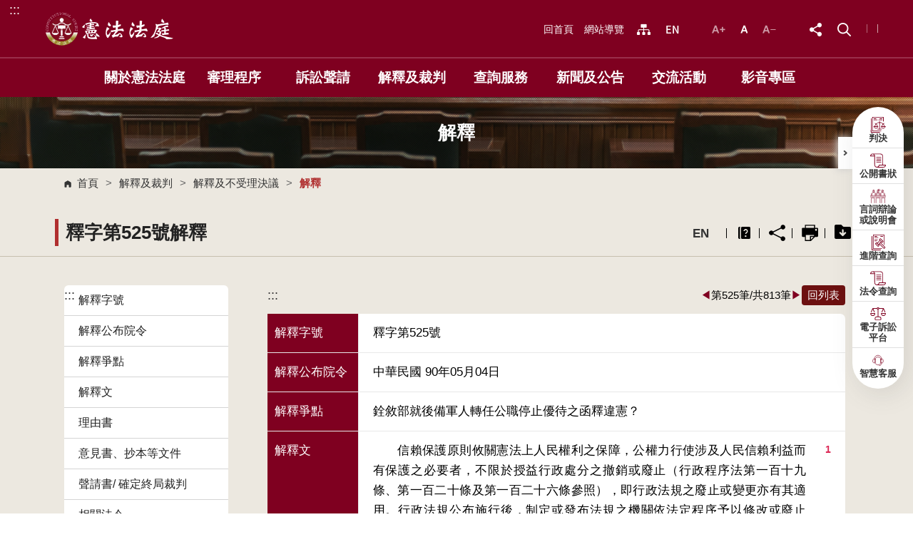

--- FILE ---
content_type: text/html; charset=utf-8
request_url: https://cons.judicial.gov.tw/docdata.aspx?fid=100&id=310706&rn=17720
body_size: 82820
content:


<!DOCTYPE html>

<html lang="zh-tw">
<head><meta http-equiv="Content-Type" content="text/html; charset=utf-8" /><meta charset="utf-8" /><meta http-equiv="X-UA-Compatible" content="IE=edge,chrome=1" /><meta name="viewport" content="width=device-width,initial-scale=1,maximum-scale=1,user-scalable=no" /><meta property="og:image" content="https://cons.judicial.gov.tw/assets/images/Icon-share2.png" /><link rel="shortcut icon" href="/assets/favicons/favicon.ico" /><link rel="stylesheet" href="/assets/css/normalize.css" /><link rel="stylesheet" href="/assets/css/all.css" /><link rel="stylesheet" href="/assets/css/bootstrap.css" /><link rel="stylesheet" href="/assets/css/slick.css" /><link rel="stylesheet" href="/assets/css/cbp-spmenu.css" /><link rel="stylesheet" href="/assets/css/basic.css" /><link rel="stylesheet" href="/assets/css/jquery-ui.css" /><link rel="stylesheet" href="/assets/css/index.css" /><link rel="stylesheet" href="/assets/css/page.css" /><link rel="stylesheet" href="/assets/css/responsive.css" /><link rel="stylesheet" href="/assets/css/print.css" media="print" />
    <script src="/assets/js/jquery-3.5.1.min.js"></script>

    <!-- Google tag (gtag.js) -->
<script async src="https://www.googletagmanager.com/gtag/js?id=G-EM80V4D8QE"></script>
<script>
    window.dataLayer = window.dataLayer || [];
    function gtag() { dataLayer.push(arguments); }
    gtag('js', new Date());

    gtag('config', 'G-EM80V4D8QE');
</script>

    
<link rel="apple-touch-icon-precomposed" sizes="57x57" href="/appiconmaker.co/size/apple-touch-icon-57x57.png" /><link rel="apple-touch-icon-precomposed" sizes="114x114" href="/appiconmaker.co/size/apple-touch-icon-114x114.png" /><link rel="apple-touch-icon-precomposed" sizes="72x72" href="/appiconmaker.co/size/apple-touch-icon-72x72.png" /><link rel="apple-touch-icon-precomposed" sizes="144x144" href="/appiconmaker.co/size/apple-touch-icon-144x144.png" /><link rel="apple-touch-icon-precomposed" sizes="60x60" href="/appiconmaker.co/size/apple-touch-icon-60x60.png" /><link rel="apple-touch-icon-precomposed" sizes="120x120" href="/appiconmaker.co/size/apple-touch-icon-120x120.png" /><link rel="apple-touch-icon-precomposed" sizes="76x76" href="/appiconmaker.co/size/apple-touch-icon-76x76.png" /><link rel="apple-touch-icon-precomposed" sizes="152x152" href="/appiconmaker.co/size/apple-touch-icon-152x152.png" /><link rel="icon" type="image/png" href="/appiconmaker.co/size/favicon-196x196.png" sizes="196x196" /><link rel="icon" type="image/png" href="/appiconmaker.co/size/favicon-96x96.png" sizes="96x96" /><link rel="icon" type="image/png" href="/appiconmaker.co/size/favicon-32x32.png" sizes="32x32" /><link rel="icon" type="image/png" href="/appiconmaker.co/size/favicon-16x16.png" sizes="16x16" /><link rel="icon" type="image/png" href="/appiconmaker.co/size/favicon-128.png" sizes="128x128" /><meta name="application-name" content=" " /><meta name="msapplication-TileColor" content="#FFFFFF" /><meta name="msapplication-TileImage" content="mstile-144x144.png" /><meta name="msapplication-square70x70logo" content="mstile-70x70.png" /><meta name="msapplication-square150x150logo" content="mstile-150x150.png" /><meta name="msapplication-wide310x150logo" content="mstile-310x150.png" /><meta name="msapplication-square310x310logo" content="mstile-310x310.png" /><title>
	釋字第525號解釋 - 憲法法庭網站
</title></head>
<body class="cbp-spmenu-push">
    <form method="post" action="./docdata.aspx?fid=100&amp;id=310706&amp;rn=17720" id="form1">
<div class="aspNetHidden">
<input type="hidden" name="__EVENTTARGET" id="__EVENTTARGET" value="" />
<input type="hidden" name="__EVENTARGUMENT" id="__EVENTARGUMENT" value="" />
<input type="hidden" name="__VIEWSTATE" id="__VIEWSTATE" value="1t/7mLbrsY4v15YOgOgzCS43vK5ydQuehUbLV0Ucg0eczTInSSm40AjlgSdOZPDiuVrBO9N3yEx6nAj0n35Bxr8IIf9SVNRO/2TnS8d5qlMl06SyDHb+nlwQ93Ss6TXABybnBqUcJfKg2jzCTt2c0rETEHJN7MCypDqbSN15jO6/CF710/QCdSkvYSzYQkU3LrVbKpPdr/8oTtZeCfVcaFHA2UZRKMIZOv943u9ImAiKgvzSuztP1xTroVn+tPkW7RmcWQgrLhhq/B3gJxeXe/JLf8EcQMqst3g41Ww8aZGNnGIVAPgTJcoMKXsGMQXQuBOFQV6FbXDQbaNknzwNAl8YMUSoXgBx2KXPofWUJOr4BQkVeCxRYxPzv+Ma3cx2CXkzf0wDbCAin636En9tXXqb6H8Hl445/KxHjoTT8uyvLLuCO91nrX/iJmNgT0MpJ+kunOhfpjzaquXJ4JqW92zsCB6i2MlYhI6l/HRYtoFYPz2YTvLDpS3pFvNgAS+g0hb0I8YS+z/NPuf+gFnlSl0pKgn6U9klXA1YtAT7TEkizuLHpoXJwv0XHq+NDwtbOXT2yuwVokyaw+IyE7DT6adXEJvRwpllKhNkLuCbEpjXPUE04Mf0bNgqXHfEnwuPQfW10SD45sg0bbxvJ/[base64]/DECqLTdcfv/ctUYMageQdPdEQkM8IA7AXA1h7yKNm1iaVIIFvCkBB+11jIruN/oucp9/FyMPRPXorvsH+lITz9vMPrJyM8ADiCha1mTabqZkdbxVnmJneohRqe8AtIBsomhXFV/vbzEskfzeclOd/ucYWTLb9U63V/5PZ4BA8Cuqh4d41HYsezzcRah0H6ot4Fpzet09mXbbuJAm+aGfTN1pVla05MdGurPscso0rwiw1/I6Wf8ilZPwH4LN9ucU2u9L8XqKo8Tfoa+FoJIj+ZYndIz72Y0C2hyBNlPIWCBlI2QLREaw3twLHgtqqiBtwSIemi5WbXR4x6cEgTl4m6wK49j5PMCBDUIAC7/95HpkYpl84prisRwzsGnR6T/xB5Ag7u/SXDJKUyS34QAB4DlwGzEkz37dD4iEREVwIeiid1PtpWR+UG0BgaLsdWWENr8iIdiVYMH1iwcaVATBCDgWWx+C2dF1M6PWSedp1Nf+tbxstgx+nDG9WslDQIgy1TlLOVaco1DppVbJiNYs8LVhwlB02tFfFtQwaQhRXZ5aueO0l0m9TRvqmEjnW28oQEKzA4/3EAd/zCRFgbiIFKs+dchpr46AZNNX00wh6B4P8dG9hT+PuAI6wG6VVaMpQ4NrQ0osuZDCPhnW10nZnTc85Smr7hqJ/13rrMjFaWMXdY/OZvJO91FDbu+GZJ8DQH7kovSttuqXxnEIBwYVL7vVnfKkoVSjpO+wYiKMyWpgbVw3+lIF4o+6R4DoPhFNXxN85JPL0+5MrS6JdwYV7p7xxVkqnpeBishB6jcfPDffgy8N/EgQOkaaEh4wGzxo3ryJI5UJbCkUwNOR8DWC/abd/cNd0d/4QjgwU0JR+hOgBJBvTrVN9XxnCttEN1IVawgjEzEeXmLlFZYow6yxeqGa/6PQQjGvD6HKf8CqLSEfnvICTWNvoly0H4GlWEIBXjp7G4JSad+CBKllAO5jK0gk2/HgIPMUjCxGGecKPKULoDvXv/x137WaClSVZK164jB2RNROxTlCUN6RXL4KBMzo98+40tbpCBm19SYOETle69vpWDURtcjq0Fl6GEtEnEc4eaznbE8EBNJRAHve19zU3/P2h60Pm96sdW9h/DOpALqKdWtO7ThDL1KeypZbx8YfhRdLeJNX2T9qk2GFTzW7KFc3oNAFqGK2unMpWNq1uux+yVTzZZKvyGIlAEDW/TjuE+dRl+KqwF4IGqlFRpj2oEaUHwSbnUzR0ELrTY4sVGtM8D2HXxqEFksmBTENPS5sXjLZ1ZcU2GkAXBTTG5HSlO7Fe2cWsQJ+o1blzDe06Gzo99lAkQaNOZR6ajm6Z8O3mm5udfMsqQuJrybH2PGFxEMc/td6Snp4AoRg8nay2INULiLeaRHknHtQ2gWnL7TFH6+l1UdzFfwnq3uQEj96pXUA8d+l1N55BEp649sT0FU4qJKcTo2CnxZUW3+sPsrGM0U3bGElP++8dK9Ks6Ljpibs0aMT8v3vGzlAIx0U01ay4uVjRLU8O/a+LgRDgSSJsSAS/cMFcL8dKjeHMUt+s1y7fgZi262iJi6yU1wOkhrX+f14eC3b2iF5YGgSdZB3kXlzStLnUTG0CoX5F46oUUb/ry67Ai+rFFozpQBu/ZFqVZoACpWvXviB2KynuaAv3//P39wn+leRcfumvODqWCdb6vwQbWWJqdmRqBh6461mKxBD5Uez4pAU6/74HhwFhNK2ZJl8UPaWzQBwi8Q7Yo9eQiFjWRXeNjIbIYfgVRe39yW/MKJVjRzY2sxlEiQSqEXLCuda//DGbANm42fBwpeUgkx2BKUKkrJsAwLLk9AvMB51KVlLyClwqeKNl3vWyqqab9NyXwFsAp+vKfrsJE7nQKPV6yd4nZ7rjC68rnd3YdYtT7+onSGuaVdbrakgAfU0q+MIG/edPdYxyJBUIYdSqrODaJwzLXXRFOk+VIiVdmYeqt5fsUrSzqFhC36PNvdqaGm3/GL2YGl/34FidoCAkj8HBTcC3q7gxYCRT9OnAmCgSEnhCnIXNZ+KpxfQXA1KqnsWMC0Yu1ZjBg0XGrJs41f5MiNn8Qywdzl2biIarH2dZvdhAUtXkYCAbSkNfQmD2hhIHKzXUiCzCV+5J+71j41syNpSO8ad+d32fXUzefvZ3L5BjJ/kcfOsPg84NY6Ykr7MSMPfTG8fT6oDs9LzQV66sxK8ndzD+WbHpof793mdgkNw1Cs6Jl/kXB4y6UrheLOxLpmi0AECkABSMdM9ymxUxFixD0TcyS0RcO6o1xz7BiUyRHzj4ENmONf6wMRfTawVoABDAYf503s6M4Tvnnqd7FqWKo9v1kg6ckCjbK82qBMMXqfsjK+T6fcQDsql0pYVcMJgM7RPE/hiLDejFf+/uKrrutWC4S4luiuny65eCZfu1sfftR+0xOu1vY0cBnuIggE5ymv2Ps7w0JJKKLq+yHUPGVC23oiK1UsDqZoGTz7gTVonTAEBwGLmyWVovyz7dvFsKw8i2uAGEMxYp0fG/swmb9Vw1xdcsvJPbTr9SiAfEtRzyB71+ncJUGVLjsIf9fPCiF1eaFCMIQ4BUFgvQ5Zya94Swi81c3Igt7J0Q4u6857uQ5cbyGNCX+iqtw9WYDW7W88Y6/yQidxKv4PRr6TTmhTtq6zG1DoouXEV+aU1X28fde8/UyTIu62fTFruNvaNnrmJ81ilIaKDou3IRpUdCqJYOiBZwjVXp6m6DjcpsiL1nwoACWMIIRZDzWg0dJLwGtBB9+btWHh7ZZZbradzGby68W/hhp7kIe/V31oes3qirbxqGT1vt9/h+dtLldJhmTVvybZG73dHKN2PaJaqw5H+YvpY53lbhciQDH3rccSpA35X7DLubaxqI8ltC3EOJJ9AjphVddyY2AF9uLvm4GQqeEX4RHx29ljxnQIIbSqvqINs8jR0lcJUJ2uLoErr7FJZP64+HKbDyyOawlWhaj0IHkKGdPuOG301dWxxegbNmUgBhkN81F2vLH/ZzK+WFnPYfcQJxO+inGQFYS7NpZZR4WrvHGNcPPHLKRaaAtM9vFNIIcisZSanGOiZA8sx+/A9B150Elx8+BlGuMTwXG67iRYPBYrmR1xM4EcdCZCqn+eIPz57T4kQaKY06bOiILGgWm8UA5GWOsLReWiXdwciKZFDePkD5tNWL/[base64]/iExW3rttkBwZPtNCVl0jBtvGIrMIy265ch68JhofcqKxbCGZqFxL1Nc17ne01VDzdvzELou30mFfzDoSnHlMekQmjZZ2kooHvs2QuTPmFmg5kS3Tg3Qx440JzlcOPogN6iiMEP9Kon/CwVCXFokFsHDzfFFWB2jf8dhdOMUxO6r4pGx+e83DvWaN0GyT+M0qSi5WIHbgGP9QIRQ/QF/psHjb7cRcjJqBdhbv5R/ThEviOdCmd/nwHCIswGDJ/GWVUVOqU/eDa2hR1uXuPwVmty79vf7BqrahXVpqo+GWcr5THFBayu5ENobZGkmp3YeabXNMIPp3Hqr8sqP3+CvIuqJEeulMn6cv4aHlsNz1bD5/vyrCdtW6drVubYd4XlQfNw3cKvVBlV3SqBLsafo63PAdvH5RCODAV7bVKc5BcTeq/+z4t2+87XOGUUBuu9opYuoPwF67Gr0lPeXzO7zcp6LKfYAN3baRo+67abjHWXuss7wcNohqPIRoPJkPFoyMIR3EnXozESkUpLtiUh1x5ahNlVoPKS2Q1FjgNum6eBKlqyZl/kyHIACln2H//0NiZQgSKZrZUUBlTpwXaNtmDC1l4xT2kfLOTJENAhfMJdeD7984v+/m+Q1ejxcy3C4rYgJEZgJZyZjZdWqKd2WusEYW6REONrjbx+15kKL5PCzCVrzDebE3Rmr20mKhJgR5CQi9+u2JfisM/VpMZLq8xGPKYCn4bnwZWavnejDxP96qNaRRwCYuMKnLWkJPCL+xqwOoFwZ5TfFZJldzty2yR0FhrLba5oagDXzomIhnAc7iCeUXZIvtJFM92zY92FM5M+v4uJ5ObsfT/bmXGsAsnwXt6L28bofqLvC3lzGQl6SY9+Uz14JCC2IOGfqHsc8fExJaJ4z3rcaihpKI1U+eY6ECyEs64+cA3xRQldIRVI3dYenCp3dkyP3nKicW6FJPrCfew8NvYVyvt2VzCMnPmDQ8MDa/n6L/yrFJyosnMA+bG6UAkUHgxGvgo+/gCvRGqlSORyuI15p0so2o+7if08ndQVPWMoZhFbBK/XodZc2UW3atUTPXCwQzSedG4VWA49OWidTZyMHdWtcbI2oOClCI0LojbhPx9SXaPgWRoUDAmudA0S5R6/mxBTMHC0/JtxvOiBE6jcbJ097Iv3l57d4aE3ymhYey/7W7sLVQnpwc2eFeLQeSTADs5BWJY8jyeE/eiiR1FGHYU8HwWjIrsyXCv9Waml6qaG2ewnci6d+SO8ZaeugcCR/y+lpcV+ASF9k/zB5n2gIPI1HH7j/kSAyUujzYVSnVmpEI8od5BAyh6M+DXLrueX/CuZYiBFnUKBcpxqprNPBmpVZelMbPOQ9HZpVdrkzdyxVSGwpcX7uXvHhQ274DP/6PlbJevlpri/usfyDMbOARI6EegzzTvW9Eou8YuinazGMfnV/8UhDlHrumKVon825frJIXGeZLvYSWdZwmq6w/jNvoa6jjx9BG+zm1sjs3cMQ/TDLozCYyy1Bn8SVeRA2mgaV1EvCZ25txsM8TQkdQuBajkL/u1aQBFg1TXl60O/hEr0EWEpgtaOtXUuZl3Vkff8Jxr6c6AK8P8Ni/SClF7wEZaXat9IZQ5QdF5tc4Cat+ubXOOS9aN8tTjACA1dIEBPAgLtcLOldHWmIPg0kLgHeaoHYHAvlnYthj39ltwbsQ33Td65cw11+LkdQ/iDwyZJfbSM/aA1FlGvcTd+N4CUzPQyCBgqit56uLRou1Kc3+T+sL6DSCIe59iSkb5pUwyGZ4qtV2be6h8Z5adWRqwv9xmnn5T5TacUYLNfSWcrm9jgqqh4c+S+naJUUqMG8Bw7uIxL+tsaMmXx9x9COTkZ7GJax2oJnPjPSwkiqdeYabDe1UaT86uJlX35jkfhymfrH/KihgSuLWmKdtcBy7dD2OCTTsF/[base64]/BiITve3gZMh+GptJ7kRW/MyLJahbVSsr8k+HHHiki63FDlgd1P0KN49dBeMviUFY7wY/HHmbfeVbFjKFV4xCPpa6pkPVkFA791A73ZJykO2gU3UVqctOpDUq8ahCsc/qRAi3dg9EbqO3owDdVR4brE5GdRxsrhma6XEVwDDh5x+Cl1VKUkqKcrBOT6JHkGfLaarZKgcbTjdRdO22fVjsgykeZoOT/0W3PnTJj4JfUrVa/fC/gWQaxoMbzg9KYihlRjMeYFonobYoo9nekMAcHjeaUbuUdgzxZN8Mg7x/JU51gnhYJY2SZahp8iPg6DVrhAPShm7u5v1kpER9v7LdTL/nweQVMGHpEKqqsC4vj6svoOpq53inwrbCOpk6eQha6WnrCGwOz8eZpRyD0s/Nk4NzFK+4ZM4/DtxHqHJ8cPk7zc2KbeFAcWEqcnwN5zwzBQfLiiJV7zPKwYyf3qdW10Nl46kuIqPHAH8oiRVr3JJVDruXyCiuOP0uEayerNZ9O/Bv91UCCEmmzUwYOlBgdtaCuYTxoVruUMt5c0bgu1894F4ye9PZeev8FVcLOf0dmSnezRy6OrX4uLVI8n/9QOnU1Lie8mv8s7G+v+sVkoVpnzYUJo1O3t+NKhNW1ZRtbS7uazllbNuMuglb6goHU3nWpZKhppjHkBOX2Fp9UTHMgcgkoY9a7sj4kpaPB4oOZKxaHCjOQIyoseml9e/AyIRYzjMzaWkQZFL3A6a0xrIYArbh7E/XCyT3Sykgw2jmSQwv053LLdnEsTfPvr+NuJ5S0Fj17bMfZkRFRCe0Qr+4TtVLYE072T4XgZaDOfgfo9k8jYnLRhD3vhMi6u2ifkb6fGmRAhkBk3Rb8JyYH10nn9DcLjmQGRgWsFK0b/EnYhCafL/oCzaiIkrVugMImbNEULu6GT+SPRG4fy1RfC4qDIJ1S+lN3fA4hHQmoto8nnx4r3OX2Qvl6OanoEjb/gyM9aMW2vdOSKOY0GwXW/aWhCs5ReRMsfeZLbymncm8SoaeSFf7arzw08Bo+Qygq/YKcUsio9lq4iO3yD5BUTyXCl6t/gg5xRORw3p3fo3lwXtZAO8rCJyY1YsHLqg1ioOvKLj4vQHXW9pqwwXEP/gSmrXnbfZxbbD0oQpQqtTxL/RszO4m6NcPRdhEl4qiYsbUWnSItxH6IMOphcqrUuA9EWUCIuaA0gcfffAlZcnyK3K5vFOB74IlQmx9MFLVPmG/CmgcCxqWZQSW0Lgh8M149hR98Phwo+xHVL3M52nnp2IyLJGyhfd1waUEFN/0cbE09MK3gKYGyUOILqP4+Xxm1YDXLM3pdTwJohnntTzo3uEHqZYPdHAr/[base64]/BL/yc3WLW24p8qpgnSY7somG+MveuViWR9a0944fo6zT5F+lO/s78Yjs9UnG42Kx/w/FAShuHlo44qdj+jZIYEnyaDOEwVmqxSdWpU2I1jdodbZPI17WAz4rFYPP12O6uLuq4UWw/jUSgfHpWappFgZwJ+gsfKH27Tjo2wjs8K5hzhCggtTi16szLYL+xEarnc5wK5/1XxlbK4iFg6A51YFE0BfJyXmlnXYgY6bPLuxgG8XiFdkqdz6N8DcNuoBsIRL6aZuG9ZKq9Xi6yrZsIa9KbDpCubSwuDc2eLRFDEVjKKpy1Lh22t2AmAaSz/eiLCQZuTxWQFLhnJuM38yzb0Vgya8U6K1CwsuN0dBzEaHAp26syPaPNgEKy9X6JD44ITHrtwQaGwkj+Nkr/OgCUzFNRGgsMn27iZ8Xuisus8mVjNk23+Im9BvvEeorxR2OLLPeNMIwaz00yJ22LzIa9F4BFBz1a0ypwpEld6ksC1FlabPDlCnPsJHyqKF6gQCFfpqk7fgGmC+yuMpmqaLNITVTMmd5OLdaqn6BZeptpOw6CIhU5D/0r+qVkXWPko2Im5lsKWGuNn3WmUQ4W7SZA8mvAyqbW1rHJztuWrWWQDpT3fj5kHl3x9LEAeI6+VeDey/5rwKRpcgWqKxXH/[base64]/VCgDsSDY/mhzHxtFi+Pk1buzt0XdCtiQCblA2NoQ37AX92x1GtTBhI7MLJSbAd0TNmlSp0O4E3jk3lsmW2DtP+MV9xHwm/6ZUZVIrBa7D7npKB0/6adknJ2neIKMFwfi3OLdHulNkRYFa4uSBDA7UFHBIrO6PVlJAbwKxOVTGHxyuiPzDrXzSb3v0eFZExEkOqrgdXfss0d/i3dNTkWZHXwI7qVpLkNeKYuY/WBuLN+h3LRQw3ME5N8izYfvS3UvTz9TVL11VGwlQ81RB6uAXqazYfxEkNaHrJy2sItFa+IYTEYMBhgRwrAAOFxmUhHP/h+Ikko7SKUo1iAT8DGLqNorFu/8dRgDgl0UV8P0ez3cJ5EgBo0O6cwpzNLOoe7mo39bcZUTbpLWjfHB+14aGdWsJO8p/JfngJoDfVN+mJ6XYR8sqe5iDZnlCFLyB8kHdJNtre+qEt/HeK+ciUX3Y9uVZQzpZf4k/11yyNMRNgFS5z9n3XJgDFOAcCsPW23l2xc+FuKiXlVouLEehR/ddCz8iiiiSBiI8vpVHWwTs1MQiWS0t/n2w+22pYTituM0DYw8ErztE78P+cGJ1aB5zbOVTePbU5WkA0UclWFqYM3Iek0Q3j594JS5JfwdxDaKKNmRQK8gkDwlE4qjr5R9NqJMgc/Rhsb7LuJTjcUf4ztc1g72Ks9aRF00AAMWCM/m6AA8yr8QTYTGqa79/mnK0pL/z5IyYYNLrL1xFmMb0OV26Vbrde6uRgz+/u+WK3XLWoAAAyQt0MGcOMdGe6F6sKITlL1IvhWEjYQ2r9fhOgApubjSoCO6+BX09hpt3bOcC6pu27XMu+61kamx+zmbU0WtWx8bvjwZ04IsfWGkSUL9hIThwnaJQxzEpjuHDi6PiwF0OGh2r+GAyK+4iyIH+8i/WyEHHytFwNL06mU+xIFuGq5/cQjWR45RjM/S4U4hB0I47qjie0XsAiaA/XXWnSJ4CRBmcsNYtB/siD94k1JDPesoOkihGvbWE1L1RFMdNh7jmftjNxJ/STxrRJeMyGuHypIQgKk/c22BB9HDsmKbmOX0ph6ISKrwygFoFge+5UqYMJaSoecguKOKvpsNn3u47MNSGMUbtGy9zsOJ9VtojluGhF2n668f1s7xZCvTYV0j1JPOYtsegmrKwO2zgJ3vt+c4+skHrVTBpe3DMZnT0GGCU3vM8fKc/Ycf3y1xU+OnIxB+PMZwqyyED2FDvONZcF1Aote9xKZpGlCtEgNIeUMfHQLY9a3P8kWK5HUwnHhk+RVea5ZdlbdOpPKgqPlM8w4A6/VFKJiqpjHqVNsy6g/vv84fNsgLWQ23XQv4lF7B3rl9zqf0buyvt44SeU+An914Y+aYYBjJXekqijTt9WI6c7GalhXl50qc330Q7jn2lzxMt4IyW9gIGOUbdLVCnzejM1fX3kIdO1uNuT3rMVA6pBpCDALAxoR9MUzW9Z128ROII2pytG7zwKGN7XQc/dkqGycS7WWrr5j+Y7WUXiUZfLweB3ovkNqMjooiMqN63xuaiLhgF05GoHelJInclRRdz+hSjPdeyrMkymv+YGEaPxXTHah4x/2w27jvxY6eu2Z42GOZJ6DfLM4VWYqibkTQ0ZQaOE3vLG4C/ftFQPpQ1qHyVlVbdBTK/[base64]/KBxUUhe/hC4ZUbGYRxKwCghsPUWKbHQplMOafBXHFMlGOGdzctU7XQgch6KzeGkx48cfHgWOUG52HPJI6xCazOBJKIGwput0QLY/Bju3nj7eskBPXLNVuDzDscFuE9m67ZTWx6RLV38+eEoQ8h/+K6fH+sBODiqzlNbNurHuPeA8ToyXixC2cl+jecSSmASTuWfp9VS3e5A8QFKl2U60rwunruh4VRjdVYnhJdJ+6LNIZAoeMklORP3N31LxZutAHUG7Xm4C+xoLbP2hVq4QpSvaJfEe4mYi/VaB2H0q55PwP3+Mc2bNASVgXqNpU0aCndMMqo0dFlseibPqsKCxttP3t8MPmqPZBmsfnAYcEZMK8maTjoSZ+LTfkcTsewrMoOc3f4ihYV2xeYk675DaoI92aHTDn26cbLae41GX+Cdu7BRG009vZHk3J9dj79guqyfBvVQYYA8d6Ax64CbxTiCY0my/OqpuBf51l1dmwMLIa/RTEfdKnw9XxokPCFNRIrTe2tw/BorjGvD0dPBOOuBWBUiYPgTcS43c9xfPa4cJBOKry7e0TQqT6erFHiE3kBI82CpnX1FVwa6t6eEaCrLa3iddj7sbAY5hCJ96IhL9eyO3mRV1Dw0zb7BAYU/Bymhjhei3QxLWMtV+gsGc9n8BAVSobHBZO10MtLP837oIOeCFVQb7A5uGJmrcLRrIsnlW0ZczEizgD7YOgkWNfc8PBalV1pDDFMKx6bpDZ/Wgjl9h9/K4HSwgG28L5APEVUrJXLPPeTyZyzPG19GmZ5DBmVibH/HnaIrn3kOQhhvKU7InqWMadrrQrP1cTcwuk6pAAkcgs/OFALYFbA9iUKIhKtZ8vF52KpoZZ4rFlTTjNwJ1l4zg/0oOmjEVVz6nhUq49kYr1LGw38Zh54YNAmtHzF9w7ZGI24u7tAQS6D3kdFjM0vOmFF/CB2YcnrrdtVFb6cQtqiz5JxJjbER7Gc+auIZx0/9Ixgvs9SuwFi5ztaRGTN6vCbgH8kjcKPx8aOOTIUYShlRQoSf3Ci8L/+oO06Xi/[base64]/KQ28XW9vJ/+zVSKSYhAyUVp+jkcryehHrv3wPbbPLdgPthEp7lgdUwZKyjpghdVAbLmYxb6KKGv6U5W/p+aR3zsJ5yNRHYjI/1os0yi6gAzxWsKWNzohF6F+g/pDPnrAydNMfb6UdnNxXoMU81jZmSZaomYON8Hgt/Q+uiT5WLOrUTIkLEh3htZipCElOHJID0CMY8n5j/D4Snp8vV+GeoP6b59qWWcNFZkMVGXeY78FCoF/YzgA68cou9vTOnn8RL4AojHZ3F2a8aMaOpyCilU413dVivVGbyzQj0Qgxhs35teJJ4gkVrsMZhJBawbg4Nnqx5dFSloBXn+jHrMYMMi9kMgSnpW38AhoM0Jfzkb3QKVUQRIQChaQrBiIP2L09BHEGnQjgLd6T8OlWaATCywcotdnUokCaPrb5ynvC5V+bNQFc8fB/nvhx7Y30iffFnF2w0y6nvBP5mRrWCGOK3DW7wYqBrG4OIq0NSFwQAd+oTwr/DVm38K/AF2RUKY8t3cLX34zvMCJxPfpQ018XVvFbileMRKIc1wimdGG3JFTU8oXKMbQpt70lJio95kOvjXYfnUfl+1o+JIsxEzVzmOqNsVHXKELjxIusGqKHVVezENaGG7OoKIX/zGTm5Zz/FDEa+piBmBq3een3ChvjqgGQUMT5dGqgnxZnPqDCVxBj6pskACvZqYL6EV0tuFNstyURVljZx56SXe+zjq5TQ4hzulwFX6dNw/wFtYdwnhWrYZt2QHmSDaGJJZyDUP7LjG6dvYtm6jdjo2Z8P2A+luvIlS7T2QSSVIh9itgNBaMViGBAWV7nWcQ1xbI4lLYR7Ya8/O+G01Ia76H1kzucKWmhljyDxX1DEdAkJoM+07gH/Y8UUwo5DT6FQuMf6H+JfIg+PNOLbEapFM5dlF58cquNEMHAc0EXUj+zDXxPDZ+U1Ae+C4RjYHFNPrEw7obKfqVgxE3F+KPLNA6WMqcY71u1nf62XOKRgwr7TaJGji9lJmPPWavhLFaLQ12PneSh+s2bKPbvz7ERmHjp6vxDEnmJgKqaKHAzLozjxmrJ+UwoWr/Od9KLMzI5yLBrQqJGQ9vRY6uv8NBh3MsPVVyPsN7dnWeKleAITBPB3AJZLDxP2uYHxacEB/kNBfCxJTWR6CAJ5cCP+4Aleayh8LvH5I8OzJrgNNmnmV4wauWq0SL2OeyoNnBUerZTL838eXqWl3pb4q+y2TA99W9499ZcWy67LLKOUaTnHUrvUi1ywZGYZy9F5y8OtlwwKDOVwTk83F7fSaOWGGiypSCLy55eSoD1Y/p1+vn6l5qoxdzpu5wcVzEHw6NKodC42+zO5CLC9ldouvL+76TexpUfisV4RpACF2KOqS5AIOKOB14V6YWQ2WW1NauZ10js01qwuTRrmazXvKs/F6qd6XN/QQmLc3nu1Hj8/CyllYQH0KbROmjbz/ZhCjGUyHySaN618lyALvXKjh2lGvaNqL9pVndBTNtKZFVVfBP37JhbuQWtip2iaO63+I+sJ+z3BsJnwm6DvjKbXo26KPsAmb4YvNMNltvHt06Yaux6YUDa5xuQ1AXBNTOYoB9c8SmBgET9dB82CHKaSDD42upPzWj1hENr0vBSJoS/8JMVqTaHn/YBhAB+ajLPBWESM9o3Hy+Zq/PwCwQTYZmjPBh9FxobvbFFVdQ+t7z8bkXk7HhP1VVV2ZRYtsrvtUujnOe2NO+Tk5jgfd6WUP8LaBFFtl5N/7Xh1OyOyPCcuXL4XXk1ZUjSA1G+ZJe1tRCyN/kGEoA4MO9d0QFeAL6eHKXBFWLi3pb3qLLVZp2wom7S5yDeY3gmhywOSMcfWGPywoWlB8WXTTZcOfAbBTRnLEBKYd6G+JUUZnyIWiExWxq8iMHl3el15A53FG6oRXbxDpe1yiZuTSoERoNPuZ0Xwska/1dBO7CCMoB18+Ja5Nk0Rb/ZBPZ18ijL85QZqVb7qL2O6neWHrRW/U+O7rDnn5S/1eo3tuXHNaCgldAuUaDY2JvwhoO49EvAXluRhbVMca8JVH2gHYVeejOTaKlOVaKV4T113zQHrK2i4NlUjBw10yVsE2Mwd9LKUWXQ8QqQBtGhNZfL9ZThOeXCGJ+oX95HQufDr/cWDk2OEZdmKNKYh+dYpdyWC/6tmvHQqTSYeRj9W4JaNDE5FQyapibJ6aOQHdCTntw1eW9x0/lu2oAwlbWJc1iYL8J3MHGkn2HZDRgJVTKY1fZFH5UvjB/KaJdL6A2snSmGAAyiQX9F3uQx6pkkYEYs5yf32o5dV+MqL7gMQocBSjlxsvOWUrRVSSt+X/zPMBi2C9xHH/[base64]/7EcsgW6p3+ldB+vqbawKdV7Zo+xADgg715zeK2wuFLdeEfIZqPx14+I8AuT/YO3pyqh/[base64]/g0rEY5Isfbt7l3KxjBTBT42/Gbl2jlsFCmO/sQ76a19SxOnhJVwWNyAoZXQFVDDH8qb7IBH5i3dx8tZWa53HRDMPCpRp0gIAPkv3pjofYULjhrSxYnnSGfw/SyhoW+ges4/0yU6Qx3o+5u0QitI0B8oUKXJY5MST+1a5l7X26iuEtu/4UKcuYIMkJKH5gnlvZQ5cDDNHXSgUf0e2n35/avlQD9KyyDkP0yzvCNtPXHXLLsw+/CnWszEI7X7Dic1hRyIZwer0c2CF8zJ7cKPczyLBZNkH3nCGnXDJHhkh3UN/ge3MrvXAx32yi+eHrAlRJyOb81pqBjXrNlbaTL2ZkdNlyYMylRyqlXPg20yPVrFwwnMb0Cnk41WBOzrvaKI7+rXmUp9yHzskvyVM5ThCQpNAl+helZ94Vc8qYy2B6aoJ9IbianrPohQ4NYumNZQBZcMygenz/eE0s8yzw+AQ+quJWwqffxfcRMITZ/Ihyn412jl/5LEFwojt8ak1n+dI6YmvXFPq7s5oJ++5SmYevl2ViU5pSvt5kHofaaSVD6KYhD4fnsxcFsIDukJ03FLKu2W00G2d7DTFFceW3A77khoZVwCEkiLazPEOMhT4byEsM/06sF6JXGifIHYKZclkkiwK2mQ6zcy1yhbGAuS21zGu0gq3g35Qlh/zsjo0jtNxCHOD8RGh7n5n78N+Wsj2JwBqcXxMPV8OAaXIhNEvjRBRvgtSAAcoevu6bG67RzDtkd1GOvRmqSASj/sJvvvKVYFQdCHrz/[base64]/kVa58d3vcQspjyp9ToOR9hE33fTxle4t5P1fCFAh2NgKPMscHXS61XUKwxmyjiOf6q+EOufBwUz3sNL9uv8tRKAlCaU/BVmjyXICsuZ10wwaub879IP7QWtLgC/CoX+itE9r4vx7z3mNjGRay81vqzCMtDOGerWyOCrBhcvt69kXCW7k+ZCf/CGJ9nD79L/G/Z83kN+Sc6l/ip2pTs/ruHwTW9TLQiEd1snSjKQdgW6pAJBIu78GPBuUT4F9f8IuCqyccrW5apjAwPd2AZ0U4VOolym7PILzGqwU7sziy44q6W3d0Et23crfWSbOodol6FEqmLtGl/njPZcbSfPwkPFencGtERGjobSJFfpe6C9qxsJ6EigJt6BlJmGQ4XYVh/TFonCUCVC44r25Pn+HJA9/EExjImV7JQzYpDxWFQddPQ8wIFilVlMr+kKxNcBgl4Ehkv9E2DqK0e5vxTgrc4qM7Oc9L1uei2CB/Oqj9e0XvGg32btLW3b7K315c4YPXd95vZhRKUAx/EURLKuvAXxShEc5bbVQyBO3ZoLxpIbzzWMcqT0v0gXyazjHv1JmMxvSWrZBMUNv6QGDn8NH/tYB6CYPWR0CFGKSH6VM1Go3nTIhVxQ/wF52N94qBp4JNZjd1MsSrFZ3CjzvaUQpnwJ4hMMQHpn1WSfb5Q0QimRGdkPxf66DAm9TEE+xiz5NaOC+RAUPkG2ttcBAv+GXCO/sFTzsF1oLrofgfPJ6lBHnxk1wujAdTyLWKY3/wF+/E/rtqr0WH8lZEMq71u5WHoCet8weUek0hMnx4YIVgiIX4yg6bwbjJfFhjGmqjMjQsshJPm/J4LiiHV6RvYEw+A/39q7yOU8fjKsPC8YMUNkOKyDlXmIyNNzBFf/4yNw3zsTs5EnUfxjoC73Mv/ZJqDsnPbKMMqZPkxYNLpnDE8P3dU7gPwrh7wMQqCcH9e66wuQ/TbO4m6o8Fnca8m3x7hUzPUHY1HR23GWk8rY8HVDk57VJiiiRgV3eKcqjdhnAawwNSRcIEx5srvvE4RK9/6W6gqix7pOsKw7dBL95+XsB8wzskiYIqG/0QYfdlpkk2wxeOBcBScN3xLd0mMYpjDyjumZfqDYNncWqNGqMWkH+47q7ykJLdn8dYtoGaX/5JpcchJEGq2OkGutkSxL6yIe/FKXDGkGmRkabwfpK5iFFctwcxFjnCjZJiIHCiQUZ/3iU6TNMT/PXP86O1a3aF6p+6nfI0GDJQl5VRsPYf/UeEcQzlnLBJyXIapLsqHhQUScrgdIEwsZwkuEytijpOCWV99KS2ZAibaACf11FmdPTlg4RJ6iZLel9L+ftTUMXFXzQiOEVQMbbCW3maPgBjRU+dFWZD2AzDYjAMFrRLWTjXuyvxft2GTAeUWU81EODcNw4pgiu6kIH7Ak/4OTo4TcpDBgfudmfi/5WBLPLb180u8bMXm7iWMkMUuAsgS3JHfFCfNxXF32KEAlaq6vRFW3nPcIz6SuGDo6V93pMTCRaItOHnF8KG4eC7L4epa6BS7DGJo3jpkVyYWO5Vhw7SCqKzonqxVLyMza+DF2kT9MDedzOGSw4pcSzuVMJ5IA65GpITjxXdOUkAhU1VUhungE4/KOofSJ+vlS6hwaTADg83OatobIXpcCXSzZIPb6z3WyyoZCUoVucuaJHsa6QUllasdIT9VGFqr/fqfetwdCkH4FrFDJIbbpIdBL3qiR7fSAiZbbeHC5eUfYAyTf1NXdBTqbv3nzLJBchYeRnbf5UxwElC9yGNhQj7WYKiBrFZHCf67mbq/7VRzRwWwk2AD4iTumc+HjVZorOamKpgEzDz09JK9coTTuOg9VNO8PZ+F2WIjGMj6DiSf6LxSoA3R4fZ2SdLIbZJcUTLlcLOxgAospBJiBO7NSEhuapeySybxCnG3l/lGk4ZDuoORTr6qDk6K5iCk6Q7n0ijjgrrCjtBKum0cOP7HxszZHhiSQhbCmcFjuYQfhitjBUuOj2vOgmaUBxCamTBDMjulXdauv15aN8HwFYARDZ1NOnaJ45at1vkHD5hgihtvnd4p7fBmEJdh/qTmB5X9IDf+9UAMPknuqd5WXZaeFJOXfwjd32mbYm885p9BC+gy6BgA1OiA9sN1/t5eDiucsAjRy1Z5otWWYAd3DE9XZwm5l3A2fRVmFBU32kuXD1Ebjw71LRYihuzX/AM3z4eNdeDqPOb0QjE8l3zQYTWXRsprAOPLNQhmTxVAImvvfDATZxdteYn2DG/3yUKDN3xvX0NZnRZVedkgfijN1uFLrvKYqMdCGGGQKHAFQK71uTqZNJ9cZTQNFX+nj9nM1gWCL/iDZ/6517Fn+7FTVMaGLkTRG/5CYQRHDFLobT891jMvwtv5AMcVi/DjrB8AlCysi8PCFJh6NObPFk5w4r2ksHNjH4gnGrkezIk4J/LbwKq/j2bTdVy/JDiiUzuKHnBTr0EbehzUWh56qW9IGLn3GfsJrlns9oupKJLEVWs32COyNGAF9wnlh2jRtsOH5tNS6M1T+VTLm2TVRcDpXrE0ExXuq9lt+PodJHXGXBHrHitK3jcQGr9+zKGCwf+CY5A5UUb5ODx+45NXCME7BbDxtyjyVS/9xpStp5w8AdL5IqBSQwqGDeROTYLYqu5dcTSsS8u65q1l7TTCXn5AJBM8Jz1s6w4EVLvhzyI/SEL/rpeQLYOLYTDOx0uI3Ixr5NB3dDHmvy88saPzTNzeoa0Ou/JAOWnuDJd2m8MMy0MVB10T7jxgmrbhk5npuz/puNtt3EAh3L9pUI3v4jmoowL/ON8rRO3+/HgZKKa3QH5ZQi9aJFguA/oJ0Cn58X0unnJzWN/Q0oK3MVIGPHbJc6m9+1WaVPFWAVFaiEf8A8bg/UromixCQ1iH81+4aWkeaugxGCS4Ehheul39kd///maEucqINqc6Gl8TRlrNrrPTatrKSDRCcUFoFU5yDS8wAl94BXZD1TfCNTh8Fg4ezviVY8zHRESq/eXELBK6jLKUw4SzeNyOm3qmZ1Dd+Wpw2qY4NQv0VJC+ktu0+ZghlwdQ842RHDgMTqkR7ulE2euNDtjO1gdWJa8DMz4qVE8FLhFAMZcEMeiDvxVXFAltW0japYimp2WiNrMGt7TDh0rhvcdVH1d52CA1x3sgxepCx59q3ywUKEJ/0y7KGQiAgb2C4Cv3eZxhwCFSqqrsuvI937uMuHWse6wSU/LaoDSSjqpj9a24icp3zwraLaQiGh4fPYG5h6KbQE7QmiN5mmGSu7UfDDaO/F3d1JidPg0age9u3M/M2M4DcH7nkThALwgg0prjYP9CZSyg6B5OHSiNCu0iHxGTQBkrhW8wh5MG/k0J3qFNv+r9mmEMXnsWWhfvzHLlHvHUBX3a+rrMtRSbBSD4Lgdk/63yFynxfsu8Zf431sKpaxPTtOBuvekRZvFr24Ou24DOiHyCS9bwOQW2jtwAs8gr954LeWZlOedZWhn3E4lvel42MwWV8mRoDlSl/15EIZKR5r5v8haSGMsY68/[base64]/5ImHEadZ+AqHbALCA/4LY+zIe0fTqy6uW9N7+/2LTvn1JqlQ6VlipL9o873Tap2KGwyzea6+O8cYJGIRbqZMLAEH9390tjy4jHvEYDUxmk7TlYdSPOs3zVbqIWAx0cWL1+u4pZHQPq5PJK9G2vUi7cyVeVsw2ol6+fmmrdx96sMr+PLmLN0+vjrw/BCAWsNm9mVMizro5r8ZVZgBTQxcmcTCw4CcFbp+PjCWyw6aFC49tku4rQsm6Uynhk+Gvhwo8aeg2xzVETSEcUdEH0JlhWyLzOzm6p9rNiPW4abRSXGy/yXSaa6q3Zc81vginxcBRdoKtyjKR+WFQ3mlnJeZEDx1CQyviMOAZzxw8t6WM+p8sbke0zkydb5PaZk6W0v1XT3svlkdACCqyIjBbajXBLY/+28lCsM8bf9RTXXGAA8LWp9jIJRGtKc4+RrKzzA/yS+Rzu30B0NJgO5WW84oIrl8qhHgVeZyoPfoQI5y72I+JJJwXmBTyKLX/[base64]//Fbfc5/nKXyXQnay+wO2WyFKa/zuAxyRfnTu/SQJuPnX/X793j/C5rrIte5PkIJAqfC+JAv324GDcCH+1l0ITKkuISVuLs1jR0/0viH0b6BvJ5eSfEvaIGUoXN1vxtbvxb2UxTYTuCCxDXXIObZqjAOrmYedCmxJvoNXSBH97YRoZJX8AlxvgbgcoPUx5Owep/gd70K+3oLeStnpLmJYCQC6BtIJiJqVRM8ug/N1JLomNlewxeYS7QwhC4L2DqbUBLN8uWpNgfjLsOlM7Y3KovTtzK9CAM+d4YVbFMYWJUV/V9EoYBmAB3kvlqiIVl1xgVmTZvaJ/w98DAydN15zR2CzE524ZDkXGcXIiflOkkOGb+PqhgExtK0jJmkxi8uzrK3bl4zVAYDzf5XcfNB2+qkM7tJM/94eExNMs0WC7c5hpoGVgZFXi/XwKSJ9QpCPOX0vUlpaKU7uE2AP9087LN5+JXodCmU/a8j373WUw+9HE66yK14l7uZLGlt3DEjSFCd4wKKyfcizP1x6evrr8yah5fV9QcJVLf1nKcdO5CyOmmldDy9ARbecGAn4/QOk6jHXZ+ZfAxu0txHM+ko3L63Nbr+dTYWE6PoQNsQbTf2jqbfUaAodfPeMkZ8QzS/O53xxTT9VHY4S3CbbPsw06FttPRREPLoPAQNWn9+N8gEJFlQjTk3iZcEE230gFjSmS+c8F2NsTabo/hAVj+CYXBH5LgS5YDHvV2iyd2vkWkL5SN3YvBomK4Ms7ra9X1bmvzvnwUai5Opn8nYo2XnH6nThGv/GYXk2Ud+t9rzFSdOfXFc1l8eguFNWk7eXnUHFoVIIlBtyrngqbFX9LomiTDppTt4z82TIWn06sV2gmFL2Yje16Ttb+UIi8MPQQ/ocs4TVUEz7y/+GkGFI8d4rCHPKXA9THNf8odOlPIol4q5bMaaA8cABb9NVi7KGhjIfrSy9vvQUY394Bxzx8OsnPRUgdk6IQLfp5TT2YK/xOLqnvJAEh2hK8CRU8YKbPAYaRu062tvLF0aCW6sQbyoiy2xBGBVF9cLGqkzQyKNns6GXWR6XifqpoWHdNywDj0Yi74mYYU0sxzqttcac3dB7F9pOB8wp8gDCX1fo6K8gKpxy49WvzMFlZtF5vTrUSCH8IxvW9tRHL3sfDi7Tho/4tBlO7hWTJA2uIBrI8FLBUxv0F0MDUZYC6IApTHKcLQCncZXYf/dqfvr8/4ZW1hDlKXzZxEENfE5C9qXSKkxrju2z+VexP4wwg6zUpAJZrUy/WuPp1n2b/tgAC0PyJNTjbwr8nxZ+7ihj6lpxGcJ33Ni+a0B8YC31CE0REFtyapnrILUti/LksdySXfX3sKCWFyQkNie26Bd8OjPYtjOlOqQJvDj+Fv+hnInrpsAD19sNQC2GaR1XqmnmzecTjBpFr5y+s6TzMB1wL5neT1DYbRbGeFl/Aoc7skSp8c80EWuUeKV9rWjl6gm66mZE0SGAGR1pggOiTujHNvsiuvVgcnM5+ykt/oqig5opaakBqdIubB0OoKH6+Yv5t6v8+K0zKNsO5VCZSMYXjGXbgjJXpIB5bB272pDXNPvo3zo70WrusWR1vGgbD9/cWzZVtlBunekTM/OIdO6HL02hNY9/2CH+HiuhnVGWle0zRBIw0S4x6w+PW19UcDkl3JwbONumt9M/N53IxQ9G1EFVB8AJxEr3DrGWb59bf5uwAUsyCdiVsZz2jRSGECheajGPoxsvFLkoj/BgKXjFFHJiETcUGPl7Ljrfgmcl1W4ryo8NaS6IjG+bCTjLfsD3UoC36Cb0exkonF6WIIMVBiDkH403/0NVqbQXxNXFRah8liDNNV5jJGY94GcxEm7mSwLCYmnZGClArYV9Pq1rpeo8QSORl/Z2Aj45ok+x+GUm+6mOURm2/a5sPXOFd4K+cbJk4urc4V8d3LlSdex2LR32fjzawbBxpBGMNsGSfEOUb4KSwiXvF+dJovLhUZ9b3TE32ad9eH+1ROQjHvj28mqGkiZJ3BG10jaEhlleJtq3TgVeawJ+waH0QmL2XjvHwK9Crgkq7x43/v0wpqtIjukh5QbCMcoCqkTiau77uhoKMoMeGMjDo2Bhy5FLGU+JmPxdLCigLVNAYIqIGrSbIIL+TtutvMJm8AgPipfiRFqsukM3T8UjONcjZiYm86TKuE4FobqlU0Y51kqbennmBvgysvwhq+NigRSbHFFk6akz3b/ywxyRq6VsiH1q5FS8nc4fj12dQ0sXblnynqNT+pEJNUo0WRFabp8lvZIIEHfmPmvFdvBNf29jujYLWX4uSGKCbNnQ8OpgzNFylAv+c46W0kCeBOrM0GlKOUa4OvZFMyb+/5niIjEuD5C7kiaafCOkcnXHiPZosgo3sCxhSGeB8MnkD/RlhmuY03dhOkZsYLQNdx8sdJT5vImr6COBledrKiwmeaPwOEwuHtY7TmId7Lds2x7I28gXn9nLDetNKnuwKYNuajRzt1jdD52g+y9/QG9D4Sy4tScVvijx0vPx28A+dyTTI+p6SKH9mgT8Fx7AoJzIAlqiLKbYawaLkHMHFUx7zfXfWRbVi1mW9VPEDNVkl7uS0s7X6FAg7gk3NsdYj/DdJYF563R3UVPXA7mBjBxnf9g6+XtuH4t5wtrH9XEbaPznoih7n3bkw+IXsxSZPwVrEFgsgtiR/XaYyQ0jAxqCwgrG1as+UMrXWVIgcwOEGqXPIAzBAErr47T9anYnOorBfL43pc7ADZP1Z8JwifJoOL2rVoT9z1EniLqOLbjYonaXC1K/xRnwx7N5a31ytr+enVeWyDszRVtImP/m9lR9AybNdr0hzVe9GA0XwBzvZJ6BtVNgtMhj/cqLOCXY/a1vq+IFnSOPv3xAviiSff2HFFSoDh1/gqZCKL9FMknlY0J/aRAAAM5qyyFSkhfCp3RM/xdgIq4YmbMdMTQx+sSXdfpI/[base64]/ZfP7uNDgIkPxB03G5yMk8xP1ROBp4DsJDEmqXcAOlUAsGxCjYF58q92u2laLYUhcW+NQYL9Rf9yQuLWsO8Iz1ndopMB6d+/XKbW0hQTSoo1pDkEGDqvk5Zh+RaftXUAuk7PdcHxkBPJD7lukzb4T1zLdq6n5jWkgBocbv1zH2DkvLTLWNtDAGqIZSIgZQhcbh1TX8ygyGwtjq846evpvyutM8RoKAc9wmZpG5/8l5OntmkTw1xhOq9CKV1So9sBf2pQvU/qq/Pb528tEEL15nD0C8CQDVAk2YpUhj2e/6/[base64]/Y4NMQTPdl+hAG57BmbvgNUla99LTs4bi+YDt+9hbNaxXxqMd9fgu6WcVN9X6ttVWAaObS5CFn8aX2eb0don3p3c10AbwaaNYMdi51uF8lDrRf8U5UHtCwVIvhKYDjEnfdTK9Ey3v/OOvj/UgFxxS1i57rX/YmbYfkOoI2dHcMaOA+cFF7KLYoX1tn8V7+OvJfy1vPqpFyfnqEGhkkHGkuZDlJfDzipIrmGFDsTkOmPN9n3ekcUVMt6Azz5Rpdor8CvKd1+Rw13TnEm2Le6Z1Il/56kqw1Q7a2VOd1ei6KGWTd7ACCma+tSWxxK5lawFHOe0sECYhiMFYEwgHj89Tea/MFxBdSsKNYNu9DbfjHVxP9UWoA7BGkW0+lqJ75hHnwVRS0jE4LWLsWIVPzbXxehq1KnLoPrGQ5Fi5zXTd0Fh0MqzypPzJxJUC4HuxYKyevNPQPwBD0o7JBo+9OneqNYeDiFwnvoq6324EAqJyFeVCtm8aTD9sjnzoECMn2y35mXNz8O/a5w65zDTSUNXUiBUBKJpvQebWC6sQeKjPvd6MjOucJG687nzZc7YyYbgPH6lwzh/ifgJxK9dLgTyLZFgDV9yaCjc5RihNeElADJWI6Kprrh3Y0KdAiS/5VeJkB9MJwSkdkpuGaXAulaOFumst9rwxmmRgxTyODZspnRtZMKE3afRyysNyD0LtFkTsabiowKTqSCW4G2fpYG4SGWbEP6N5aje/ESyGj8CBFi8ci83dyWry+GZsaQHBfEkDDhu979qjZ0kwwn1AizxlqWXRynPHQ7SUrH/[base64]/f6023cPwEYITRWabolCbzxj4xC0PRhsD83RL0+IEEzJ03tCh+owrYUnFyZMpbpHdevZTf4Z8UXM6tTRSKM++T6XRRhAiCcLwSTRi3RSdu1wd5RGD9FbOq/hgh2XFJXyZChLh6YTlMD9H8C06pBO9ZlJt1NSrqBtLCCSsDFPkFtSM66NXSDTdg7vndmXi7BdxaBvIP5chbd7y/eJKuGXju6JxoVM2bX7Sj0EmWF6h6Er/jTJODimMHz7wJ/UwJ35t+rZXKQ4BcU61iqmI1gyrlKrJ8sHV21Q9t5xKwriGIWU7pRxk1Wr35JZDPmYzktIkLg/mMTm78ug0OH+pjMAn22xdwUNibAOKbRVucCl5KiTm7tI2u92BwSSi+/[base64]/isK/wxhBven4OnoQhikc1XgxGiN6N5ByXK/Y+8ZUf7us2iFW5YzDFGd5LMkwu4OMimbKxwALhWALO8ZzJIarbbbrnsS5HYyrr2rd0sVdL7o1IBd0arypXVavjUeVzoQf+hwy5KVTUg/mhru4BYp3pn4QkX0P3WOhT1qiUckZi6z9ze7CNDsUbSw4WucmhZI1ZLt2iYxTYe06gCNMkIAaZ3MtFZSlzTtlYUPE/vnDmWYpTMG17D1iYRsm5FGiY8J+fqnMocDTUm8UCA7ZAlpVcoMCVZEbcJobCc//bslhTL4UI5smUdv4DHiHmC38EHVlGj2ORLdsS3iPdqQcxbVC4CUh45Tmdthb/VqzNC73e8S2Sm1oqtv1TcidV27W9ldDaPgYL348ar5TTMBpDWVYseYgCKwo5RsGcCPryT1bXbjYuhEx9gWENohhkC7f+XCxmmtiKbBRAnd1Y9AoQhNXlrq6a3NrqnNlSJvFYVX4wfYHTi4Yb60kL8wfGMp2GTJWoGhx6BB6Bi8v+Ri34VE/HqM/SDNQQ8hHsr8P0UgDR6Lr/9VL054ElmBkioPULNtQTsWnVsPCZTHXjBIQS0nB5ExhrBfbXnV1kubqTyvH6Y7TUpqqiGwO+G3Jnu2Y4PoMRy/QpTuB6EiJslv+eDChHyJhqZ25Dvowzbo/bA7g4mt5wRCffPtpK8LX0nE3VVXDeifUAZapir/taZkDezLfSBLBkCOZCjT392A9bJpP4i7EHO3pFTM4dVw050ofHuKIFBr3wRF7SsPrOSY3BGFbh9k+ujcZ4g1F8brUZ8gtZLmxipZTka6QfNLj9wh90GOuhW7axwHS6A1W+9Pp2dFthGyGxHnf4+UlHmm3dg9W7/Yo31LAr/Zn3QzOHEHY+L1Kg/olhlCGeuXqliMiampJKSe25V5tuGsA46WV44TbPh5IPU9h+kRRLPKsoPfNefZCoFXGdfqJVExmQ/NfqUv18HvVmdh04/E5juQP9hwqR/[base64]/4AasYWKd+z2CEdAmeppFUZrYREGWx1yKTWVu2prCTF5tjTsMEfIjcx+mla3eEAGjgPMJELxJHYv86Uw8MYJ3dodfcM/5GllBdO0DFBa6Rm/iP1Ru/mpjAVhRj2gxs+6NMsOlDcbgwYSarl+kAigF+eyuRnEjM/ymh7/HsvuPVcq8DhF8Nw41qr2+5taexoJ081KFOedZVzI4swlj8/Ayfq2IXIqprsrRPkWqteJZvJ9KnLjJKAq1X67uOPjk0VxRscqIwHvOElDTZnHeGtSMBhnhPlDYXjaMmsbMiodmZIZGd2NqlRiFCzba2TyrNUzlIA9giwO3TolFjE6K5CmBUrSeVI5B/ddZzRcYTJ1Rq5atW3C5aYH7IZwrFrKH4YiCvwWZ4RC6D4ebsgr9SGZeEZY0RCO2VATovUsUY/TqCKasld3v8JJHtenzGofGfkgz4uj1t5esIn2MJDdViCO7K/q1+DZlAXVAMpje+A2PobQhtQQFE0r6PywdLRDcQL1gdNBDLYtY0w6SlBG58v2umZM1v14olIDsvFXGb0a9pUTY/3SnJ/qRg93Q7+aqRNmqFUbNwY74eyhkABXxIn79sgau8aDyJ1g5CTEK7zopg1Qtru9nkKrLUJrfdDj82yUfeItEU0wfTGI1RaaA6+jKbk60jM7hwyZV5OIA/Tcd4aCOU6RD/eaIxkycOuUUKgcJ0rZ+c7zu81o6XpBFFuI2VjE+ZOfP3AzHhONCfFAGLC/zElVDBwgnTObAIxVSpikvRUEwcmSDNijS6j79g3E80KXqy3hdzoTomsCloYTUZi+HqZ+PXmnqLIW2YaqjwoOCVLzVk4xC1ICuOK5iihE2N04Xq1kcfIcVOKk0aMOPX2ZOAwgZhSo9WcoPRuE+DY6L77OUY7TAQqkpHYmerz+rA8X2nxHbHD0rod5vXDBRvfTZVFjL/WzXcLaxu7plFn5yndkWjHoZZi22RZR02DNfOP+MkNZSm342IdMLjHO/z7WJiKTXfmWpptOW556dTuSTlwq31+P7OdWIXbm3azsog4KD2nRK0RcwzUvptZALHekyeRWlOhiPf92Dm6Kvo/2WatVGKs/jkVjfjhIn95uDraT29Ryxoc5MsrJ91BDWzUz3zkuCO6ZeaI55Gl2//jbjnDHnNhlkAO8wH4M3PRLkzXqi7bdm54IVlHBkMXCmvOOqQaVhhrzcEW+DyQn70QufQ8ki3WQJt/aBpXAwierCht4F8xSxgvfa7OXMhibOqjdJbxmP+XBvjdmfErapBmT6PWJM8UUdN9KftndxviZh+JytWsEaf/gygqhvQF7Az9sG8SDtTWiIVkrhJOyb0afnbRS3oFTsqEwJxWH+BOn8UHjqaOR3G3Hx+DUqpeC8A2pyfusGOqQCVUsREx5IBK+IcVl47ab1Rs/2oHtFKHJuDugKQWx0q7Dq86FnG5RN+TcN3qXlz8ScTwzzXPd8ssxqbrRe/pSRs7tXWk2JMdLwjVrF5VHaE8+ohYZM1dePp/Fyrd4Nu6MW+v7TrtVrploDeGgnU5T26251VlrhVnsIZjhnXE+bczt4auqymHstA10PvQ9rNlq0HOkJou4p1Mg4LCIAxT+9BtXDEM1GhoMnVkyB+/r/+50xjZWUcNbuKlVSa6dINbwM/E911NZc5am6y+LX6Q7q97n8OwlfrhNyoK6o58Xeif84ivVQ6KJTjfJnbbruztBVoN9WV/VEC2QZZHHAygW1cwxvvfcGETOzuhejR7lr8r52ojDpkZ5mLm99GNxY8q3Dyz677i92Yl6w2G6daG3W/kSiftDsuqv8oqkpN7QcNhqloHNkQowwbrdOG/aMTSh8RCi+S9zB19gKEFKkqnXk506rH0NTTowGan8gipyO81Cz3Y3Ivz+ugm4uwB8C/hOf4leQFSikbcULFyfkzTUGcmcvpG2nZMJSzKTUhTT8SnosgtLF5ow4WT9GvhNm+W/k0l6wIe0db6qtr1foyb+WU/y107Xmop/vXCRyXwrAxygAqwTjMJMY53aomaMX6WgT0G+gq7A+gDUGaw3F/aHZRoWDHBvtdikbj/v5K8EM7wUX8CR/zZa/A6VvY3K1c6NkPz/EBt7Y+f1PBEArpW/X+u4Zu85Wg2Jf9O3RIF6JPgkOX9wgo4J2K8WSys/CPKWDSEsBLVPaiJB/Ml0Muh+IqCkMJOMFNdezR8ej9x5ToZ4yd4bbt09b6IoRQ9+YGn2YVT1h2Rxiem7sxpMs/oDQkdVLwJ+YFfplhb1mX4z5td+wAcRr7Snn4XDF+ATdrLHtup4rRjj/hLi6/JqIO67DrnnDZMXkNnttEihdJBvp6YGjRGTCU6Vw/PtkPnasxUxkjFGTK5mo7+j+r2Ua/DbYbmjtJqpLviE9+b1Jd36/8N5Voo1cbLgx4W1uuHDPjofKpz/FlNvc/2i6pCTp7/XD4qaoj1Yg5etDoKba8ZQttnOPbt+EXAcOAP8YLIiNVJd4eVvz9EUoJrr0zR02GflsPjLY9Mi6HE1uVSLP2Hhm71FRynFrqXiXD6uB51Lqm9+IV8x1Kccul6OhWHA4rZfSiNP/WLWo2+YLOLgLhgVarVPJ0tDFEda83/b2FNsRoiAj56b5g1fv9xH5LY+QgAt7rDv8dCuBcGsq3LhFy/O6jkWC/fyQRs6apSWKaUkzx6sNLO5lngpaOcSNGPVFYNF4ePtHnvZuO63si1vsifdzpnQvYKeZu/ng9ii/c19yl2lrT1cEh/9SrQibVx7P2yfXhbL3y6mqDOTTGgqXuQI+sGiLK7MoioaK7jDAKj4P45Xz5plPIjrTjdAvr0QzYPuR5Efz2DfBz4nXpnhBIQqkNOgfctcMbnlbLpUof1HyFau2tTjwcISmXiEcCeTY9rxenQXmSyZkdmgzKOKc3rfbtDdwE4T+RU/+muARa9AdPW//RNE+L+ubU+s/zG7xuVcPDb756LXBp/+serbKqdb8iI+qlEvxmAOykknKVrj17SdUNDVb5fMiVB/s67ThnObtMz/[base64]/MG1AvHSSCeGneP43m1lBhywn2ZmM4HddHVfP+qSCKplyCX6HFpqevxaW6FoKaazgW6rXnxQzkoQAYP+2NC4uxpR+sBW8EnyIkhJAVZasHpEpIEUOYjK0VpX+qhJXsGpNoIvL1JW4cIRUM0/5rQ0Iv1BqtOLZ+mERCAZgA3Uz3gqSbuV8c2uqowOfiu17b2Lu5kpODIeCJpMKTPk7IVBe5n1N3CQ3t7lfy81CguTcNjc79PJXUZclwlpksUXjPo9dZfem/Tf8EbGjKyWa60s/8HHHNbZWpwbT5EodhoLIWyoi8Hvf4YZFz/4OIZufcdYjt89m2y59GyPTLa57XDKepz44lsjG0PW+aDy+Pv7JsxQaCDwgmCKC/[base64]/W9pyUn6thhK0OLsMF8D54k4PFaU5jUSmkMWUdm2qBy9C4FXHfE9ydHSAWyFH3/[base64]/0rqIIpcnO6Rnl6uoyb5AYkw7+Jnzn0lMGVxBSf+8EqfugmtlJ7rmwkG9vjnDRCygLnNznG/FcqQyBeCpikr0mXwT3mGsxKHBklASlhMnYO/RnllZEau09Bin6C7EMXyb0ZYru9kfc8gn/85J2Zrous2RpucQ+PNWV+KEj9yoZ2o8ynwxOfaSXpg12kfXbTvRXP5ud8OzJyHe6PNS53DIhS2qHRtYp6y4ftibM86QoDgNIDT9tnkzqnReZHGbSAn97ZjM7hBXPQldvRJUtrZv70nygATTP/tyurTGz1Qi5EfTYcx1K6F696DMF4+YQ3Lk/wb6/D7KObKqa53nwd98ASo/4znbdOCUdG7GxGuk7LW7Ns1Bcy1Nx9M+TR/mMA6m4ERNWH+VY4+HFBQirNfOR/R2+E3ZJjLRqThYHsA+0ywnAQ0ztXFm1jHgxoPMYCJ03e8T4oE9UQe7QhuwbsSGU+DVcCUK/Zsz+5jz0WlHySC2tjb1yJH7waij95e9nUWAeTr2A4sCw2cIvDmdkwyYUQqgU0eKQ2/SbpqUpQMpZY8aSsJj9qirDtaPGFD8luX3/mUFFIFt8UUHzI/cVcMxCWWy3cIDiL+B0XmNfdG4oLSt4OjuEGlWn70esSuH/HqEm0aKaYc77FPHVf7kCVNq/skyaqH8kPNyXGwrBh4TgAOfHQkEOpPpfgc+dTBRgezR26ziNhkyoyJk/wfEYQvx76kl/rlCO57DZHOvRWsYaYYs0aumPOdzfw3SXFH3Sc2z8ThE+1gUMg2k6coLZex3nVOlUAVCvJgt2YMK2FEA+Oh/bn9l40mTy+LvnVpyeYbzEF5ZHwlNTfZ/Ag3CGnJYzcMLN+qJqN1BSFL7jRoasAhZCPZQBTtZdw9u8V4iqMsj1O+5DQd1jvpkgdBHc6xzBefOTzzQAB51geSqDH+74g00svRduIv17hB8EL1yvWSZ5o/bB4dnkddKQREJpcIDRtDN8VuJnUrrowz5MYcOx8dZPtXihk50o3ovufXbLyEIzC7bwz2DxrjbL08G3KD43K0Rb6KdSUUmSpG2G0La7N+QVHoMUX8pY7XqaCPGvtReNuzhgXk0o3o4SmGOdj0zg0/M3BKu1gF52KHpFOO+KD8oDq0bkFVGpHIR6+6md490WSooWD1taPiJO38eGtDVrQ25Ad4xt8cnaFUgell9zlf2K7De3thb+W4RNrgOZAzo65J9iJX5W4KhDTChA+94ZY5DE2Vds4yMjOET8kCThNnDggnF8KskCVcQeyfD4E6yUcWJxdauJkJv3SOg78nnf355k/3+cgQbylW7T+HQUll9UgQ/50DiwUfx8Xqzd0cntQo0ue5qk9bBv58SOXgAfbZ29DBXALn3g5CrE9+u90mJg/8KbDx62BdyG4rOQFywaaM0Y+6VZdkjsXc1j2d6AAUsgj5GVV5yP2Jg10FkjDLWCH/uasq0sLSqLm8HTjCT1EFCrZyjzHghezX1oXOVgHTPs4fvOGk4P1KATE/WmpEyU4yqyR0n6b8XSlstHvD76qgX4Ell6cpmQxyfw09W0PnWYSfnJ5v7uGnxXQV7x70l1/GCi/UZF28tlSAWOTeqbP50Y555MHi8Dd2YxXN3JtYeBjm92mX7T1GmUUq+B3YmYv0QhIfnDKMACuBBArDtW7qFKSo5jCjwPJ87q+2pWizMe3zqYrduP4ihlPdIdar6FeSGCh8JpavAU9LDF7m7mfm2SFQx4Y+U/8dIiPrtTrLZi1SgTW6vaJCxxIKfOQ5tGLLMnbxk95C0zqH+FyspZTvTWiZ/d7Of8/NWoOHHo/rPeQwE/Uxo7m1+uxkYbLPKQ3unGOSykdWllNxAd82BTCFP8xFxtdCjrXF9TEl+/gaQR5ANe8xiVftz1k1aU9U3KChmte34k+hdCwC47wvxqVF0/GOAIjkaGD320qwLadCZ0z6Ze7nh++66Men/vUeCEVgpbuqmaqXVqC9/EXluPPXum/IKUYk0/TgVbF3O2rgJl+zLFUQ+u1uNpBesaVYV5acaExaCmL5s3n0GyIEdizwPYwe/xO0dgj1ZLofOH9qMF/YriBdYsEulsxg27NlK3p+39Xm+mb9RyJpnGyMytpY6WnV6dfEtRZQU7S3k6cbGYY7IgqePlgJaq2WhhBEf2MpmWIDzDPehkerEFxjtd2uEkjeT6sTPVeHfXiPi0gar+FQBjBL7/RhIrHZ/ACT2t67tXuCpB/+3DpqJ2dmR4GQqzCmDN9Sz32UJ4fkvZK+0xaQLovaRON40mlyfyFNMSDBquGCVzrDQR/dGfIUEPbgqHf7OLzDCkDSqwOK8U+tjMXHFupHAN0M0RBOKk4+PGCQZBTwQ1vGy7qBD2Hsb2Z5jwdk1+P0tcnDY75lbP/[base64]/3LQgffIls/fEQiNqX4/2nQ5ZpEpcoEGcN4HoBGzGNJ4UBWuUU4HsyZO4Ez10hKjTPhMwxfBrjtYOkaDSU9B2dGnE0TZus2Hvg5TM2Ky8SZtEDhUWSOkLL8UKbC6T69+r0P5P+AWHLaobVe+kmet/+DiqROSueNXXXzOkfEfpTTLP6Fvv1zEDbIE6rJsALjWLhBQ2M5dsBgAfzoWi1s5L0svTcAjUnjQBn6qrMXprqZFbmAuFyzjrAlHNSojLxLU/bq5+1uIfLe9cb1wbb2C0tpQ52QGFZUUSNUK36CqMuUxZjGWjxk7BLw56aOXCwixIm2niQpZoQNYp5DTJI2Tpg027w9kjLkKz4iLqvaau4D5IJYRui9nY8+/ZcYDcjx23DCXoLQxJN/+8YhOn2HCig4Sr4vb/9Nkwk8l/w1enaw079FSXd7tuRvMyln3cwvY4tbamgXg2KewdY1QmvIQAbZfN/zcR/QbaJM+zgyCyaHwwe6NGiPC24VE8x4EPI9NN/DijpqYoS+oOQFj+bbfkAtbcia45HKWl4mD6MDUCOGm5VsZpvPDMZwr98wbin5QIa4TbEWGSma09SKTYGMnnWmkVRIr8/jgAM29rwGMP+Llc2R25bgd8QGAifZ5pBcWDufCDbB/[base64]/KPsmXYez7kDTdTdaB4k4gs3x4QNVRZlfYezyGYOF3O+XtcEnRlRPIPZgXYnoOOxzwkkAt2NrNCxZAvMUFpxd9NE/rG7M51lGhcataIuh8FQAp6Mmn3cm403Rp7yPUFfixvS0j9iljIjkxobD5M/AJS9cz+lnCEil1d0lobRxcHfJ5d4y7BfWR94oMJT928e7Utb6EpgOA8o+5+11xqOcRBwSEtJG7yTAcTqRt5Bd80Rgla0crKoSc8R5lgWj6pdJfobJPrBielial/Ngdbuyh3L/2d8YhligvjQetY3Z51igNiPqYWgBNoVSYylXi3ypnUmg/pQ5SL0Ju3vw3v3n/aCnWv9ZSbAORtzrvi2l4dcJHnUCGTyYj8aVSdKWDxCRnLRZhKhczTQyjMKjI7AByPOeZvd99GzGxCk/MRIlCvB1vmUyMvD9huObhPF1T3WfqJ4Z61Vii2BlQpLf9AnOdlVR5lcps8F2f4PHufLD+kRYpW6fRadEHMtbBkih7/lLb5MFuLi3Sne0uVxd4QEHh4KCYecSgW3GOaoRM5nyNS90j49CZH8kii/B8fKReXhrNJOddNoSQ0hvmz9/zcM2Ve6TcTxxsxK6wGo+/JvjZ1V8yGSKgsMZBeGw41iu8c7dEv0WkfRPuwPVFh0qada0WJLHJjBZD66D1Owpgl39h+w0W3VXkOFNaElhQe3GGNUa/Z65UwQHn6WDbBSo8BDyi0PO9tVFgndM/[base64]/[base64]/JZM1f5/Zx5HB4VnoZzFJRMR0u7k4ywPVI/PNo3JFIWV9XiNQeHMzDwJyjKyO/uHBydO6jYtSPizMr6IZvhSvPLqOOZIe71/0MPNUDJo5agwVJ4mO09kmmkD5PggyZ4bW9sELi1bopmpOzC1oPzKSzx+Y88ype5pHyvRD7EGAvyPzYaK6sYsGpfE9LytBrWsKp7gstr0tUTd4GynFqQyH266QCgxcvXH0oYW5FvsAhp4l/0+CmXnJrCSkfs+n2kuWzz+JuXXs0pkVkHh+6GRES90I83r2zsHc8OncxH08ARcte+suj176c31RNK/pR2XmqlDit78JXcDbRgrnFlj3ysmJReUbawMMcOLgD/oj4RboaWF4+9O/nY8uMtv4kAzk2W0dbEC++/[base64]/lSwjocXdFtV6+K8/MZn75Li/cyCDrkCFZazTpjHk0VKVbPXy9FdNEfa/ud2WjrBOqCnEsCt6ZISjsO6PFpR1xww9Qdivd3/RFxBNHK4p5UNhw7GEi049NpUWkYC+5dS1Jgi7UP92PQYWwZiB+4TwuplcNcvkI0wVWhE4x7lZAjrKj7gOKdvkAU3ihbRl1z1dxToB0IqrY5lPtAgTqNoekxGiXlF7NvqoOaqhhl/PKF557ETJj6szS17KA7pk6iaIQmPz1OjqC1rsdk/zQX3RIrqJTepZswuyOgPcg9sTbiXz/lqQkoEqAqJbcN8TcPkZYQU1PA8IuU3pNR0ZxkWs7vYOZUORawH2shC51bPhknGpE22U+pH/VHCBc3V3sJnyHURgmE2e0TbTJtXaoOgDSnXTudbXGxMa+JAixkRV/fzc1sxktQjSqyVC3LWyY41AhEL+ZCmAN3maKoKNKW8Z6/n7RUYdqvW/x5efHO+mnjIOZoAyzj58BDHyoRWmMljc1PHwKDDHJuDLzKCX2c1xFqzm+3Nzr6pEJq1l1B/506xz/cgr0wxv04WK/k28kAcKfZkm/DhVO+48yy4khvcG7hl5PWNE4HuNp4HtgpoXewgXyfHHYxT5w18YJAhcS0DndRKXZgMHjmfGs0+CK11jdYVxdMhh9UOteQlUNLGSLClYXugBXDyXhDVxdLlMr1Hl/a09z2bqUBbnA+sNJvPFunbZmC/JfcAv6M77SJrnvwXxImzQ7SsV8f2IVDFF7py182wba5sN/u8b1AFWhVxCIncjOqYUrUadONvlJXzG7GHRPU/aTRU7s33MJnu0NUX2ZUZG4ho+qhWKVMR9WuNzxJa+qhz33N/7h/lLzvfHVNGOsHGTzCWwUD1LPyhRQShx9+T/C8NrsT8fUJrV2PgygA3lsXEh2j42UaUqOBqdRlkW3/gh9P1jMovha5Iy30hkVzvr9jQTMNsm7xZS3Rkq3M3qMomx2rlQdgMmKEUSAgasq2EGQE4bLjoNpdexH+HYG7nU1zB2gyfqbIB9tVhpWbOp8tYpSq6pJoEmohhJL66nxEMUw/0VtwggUgkIuGmI4tYwOhjcvju8qHxMOy2R7gaENSePJtYvm4IEv+MhognMNJ6PbGLHuVoORJ5lCo3DeW87T7HqpylrvdAFmOwYDxXrVmdhf+x+S064M/gFY7Cp+SuexG5bf66DypUbbns0aa5Gmpwd5ysqIoB9UjK5Xb5DtegS+6u1vK4/FRAlwYbE6/AY1zUBmu+FU24vrWMoqVB1IkaunwgU1w01gYyU/77tZM8g9q9pyudleLFe+7Uf7BI886A9BIgQf9bX7ypuAOSSyHpqBBJdGLO2qi0GAO2tN7fnk9CID5ybS6yBSbR9ao/+M7gh4XrrGHNFnk7TVBgqnwBgj7/arvIp/ior/DvCtEudJGQDTLqIAj7sshN5SOxcvJ2dGyj7FMewVdiG8Ox82pFsJJoWqVt+mEfkwK/yFW/[base64]/tbIyqRUZfF09/ur62yBOk79k4iyx6fuWpHMGbXXtj3GyiSYPL7A2npyO9ncO+sD60MvqpFo3ImbwIcfiSx/[base64]/jv4EWt3ETVHCdf8osU0c3oEDue1MzT8ia8QLDny5uucX0g2DYGTzW39gQAphmpmqMmLxYQOggYBHT7GxDiI/yeGJt5yklbL2AxMDVqrGJ+zBTLd5K+KGQax6jFRqNP3+EVul8g/wC8rwQihQg9+QkrcId6Zxay537MZB5v4+1epFZ8naJAIKz1A8VS6pGdWJurBsfom3ZYWpAO1de+ss+C79V1+Mi3ROBiQcXsynXb9Rx/Sk9dI/u4kcvW624/Sl3AuSI3KQm+YSHL89ItIhCUkFVp34S6YcaXFqhSZIBIcGPMPihWEgoTAtSyI0nx1RfBqkhcNwoWhr3gDlZNAe1aTPWnsNciWWsNk4JadDr+aPqes7FBDgTcwN7jRgor/4K8TqgxzfFPGzlAB1thmWGqa91p1XOcnKE144zDj5H4zdYSvMPZwI0r2p/WOqOnMAYrwbu7042FMBn3wQ9ecd7Vp/heORq+vkqi/1IjmyAZYjzA5fXZwPp4H9RdZXDCh/UzPtok3RPvGWYAHfm27k4RkL13AtlqkB02Lm/yPxDP/r8BGdbypHfoOHRzHy8TZxJIZQeZeU4XfvEQxEaXnVYg2HZ0ceYfVQPai4AUHT3saiulL/KDRy4DEB9QmI8Hx0pEBWZFcjOUMDZcWmcSAArJBq5oY/I/GYATlFB2lIqe6xcgEWXITBAFFSw8e+6liGOeDDOUn7/QtUcvuY/gLZu0aFIF8LdsW4eZ39IiPZnyUIcPXDJeg/7RMsDjCJM+h9f1brMYoP5knJuKSAYfJ+bkPiM54fu6qmcFNF1yU1Xmb09f7yPxHH5Zsle6s7uleAUBeUDgu/fUR8LqjSz5mhxbQd4j3QRsaIcwunpxpaopyHqKpUwG3Z98rvAB5GgBgvb8YZXlvopF0Q/m431m/5SativTv/zJCOHmjrSBZ2DoxJuEMZMakUjO71FaCIOSh1TMCR1Xyr7D/JhbSBbWkaMBGG5QjZ3D6L/D/gIH2TCfoln14IXnOJ+fmzwR1FgP8Pwf+cafh5SFsP/75YvT7Yl9UN2Cw2LFnErP5bTr9BKryz5pkzh3VbEtz9d3al1m6VJ5EruzMM56Hq6N0ULOBeXC51CfxLGNe0RXABWvowPCEpOYb4kBIfOzp75cdiYfTp3RFi+4HJmKiHHbSNqr6gayV4DBE5DYq/Mj0q285A1WnxGvhsT4RHpjhvxocHSJKIkdb+W48nTog00n64JHpHgrbzN8DLFN2G+07cXv/eYsnnr4pS7zQlJk4b+uBjdpR1Pd45F5a7TjouTOaaOSKUxnKg36nubHo/nVseuBfBQGOcqQ2EJZlXYb+OVvSbQL5Vpri+Nd+DhCAuociMPmLSMo+np7t0Pvk62jmW6FZJH7kq+m4lZpes58d0gV4i5vmxeuWQqwwOXHvEK1/QL93OssuJd3Z70s41WXAHMCpgGk6jw0xWy7vNddtcfHOMu02KL+bHWamhMi75rKuvuw29I0CzjwGaHSbEHIqq1daFSQX9PXEFwIdO+P1gkba/8Tc44CeMazBwzejQFHk+COLojZ1lUo969rf+WSQXY6dbAPxI0BRYZR/NBey+hmHfy46TyVL6UZNatisNOsjcy45ULb3iUb/l+KqVg9Y3M5V67f7zSWdDDHdGkh5WJJsbW+7H/utlhsi3B20dFhRlnzC4ZtH7+hwREggQaeahBhmhKbDFlrT9hN4NML8oUrbwVs0jcuBGARLa9jj+5frAweVK/ztJ2SdvmKMHtCq75ZPnselL3UFhfoMhkVUI9MP+B3g1jOInCXNrLBRlYjbYDG39LtnhekyaoP0gW3voL5+cxqNc66YY43+caxac/pz4TCgHefpBcAatU/qB3i04FrwRkpwZyIkY4TcTRIZ+JwuyedESI5r0w7biULPIVOMl8ccdtOYAqmQ8BgtN+PKF06eBjMmbIT4YMCiculS9tcDN4UunESS9+3N/O9MdxPsMyoNhmq3yRsogbLnUgwnOpPOwZ1MB4XCmXg030rTTbjWFouCmjXD+UC430ywTb7N/oJsjJfgOK4Mj7Yz90QCX10oKawf6BK0//ftwpPFnXRrMMrWOKbBbV7WcxS4mzjWqNRSiSzGrE+O10OsXe188d2oFaxDb4TmeIULu/L0woWi3ZZwGCoBZi/WYfdvV3I6oRDIwYRbgZRReVhZaUue+LDK9/i04U60z/xtM1gJgp/8922AURGcXPFSeTMhZivpY2JjvNxXHiP2t3X6zMDQJ2w8bH5nyVG6IwtrshgC4OPr23skMJXNYqkAsgidZncA4qeF71Rj13addZjm0FDPVp4rQioBm/LcmEnYKnwZcQawF+7Up9IR65CErhzDtlWficARVsxOqhMWX9wBQzM/utN15eIM/5sHk1+XRhFWDsYRtM+9VdgVfk+ZmoYX0KunODp+7979OC/TL119lUOW0rhCYLIAZ3s4c0Sp4Q4OUYJWJRaF/kdw4smPVdznDE7uILzazemLPvl4yKtD1rrAI4R4ANZwOutTEP5Vu6rh/bI0kXSpMsuUTHdBzlOARu0jyU/DVMnmp+awuJMOLjQ2V23/KTUeBk+/[base64]/DAUQMT9yoE+MSGWO1muPEp43eU26AQRu5yBi+08uf9Pu4rpdNaVQQL52LpQvZABccdoJw21mTJITPqxFN+1edGYSPV+s3lETxPCEnD+nBHFqWnxkxyj8SbJ0TBGRDh2zmmwVlwu5YonWDSpce6M96Q8TEw3nmHhiSAY+PcpjPbkuXKeW8PdUOm0qqaGweyJSy1mUf/[base64]/nPv6dKAE2oZD/qs3M9UJg2YjMV7LCFeZ7tZ+XOiavkYEEel39+BiHryRU80eWHhNQLQY3t5eGeDHsuLlvvM76zDxOerEaaFbS+Z5DGGw36fsdPdTw2uInbZOT9wWElAzo+THUuXMXI7ch2CWG5qMeydtGd0oDj9INLc9/FCez8Z42w8cfRbB6iQY+AgNgXeMAJPqqB3Qga6u0JAu+bTjqmvP23gSy4e1LOkxZZIE3a8EEzwUhHj2dh+rupBeS75NB/rdbMSM/vkWgJZffhcL1QrSjSBGWjS1KhLbeNqSOUMZLAdT8UExblPBbq6IxEz1c3LETGdGXlpLCcwi8Okb8oRtNzG+1nlLE7soiEIAhuKnBwrvG9Kb0FPMQorwsD2N0M6KmyFxWHAULZE24kao9/ZtE46QDvbwHr32OVfMoRHJKkdURYnjFjlglifZpxG44ATs/onic+kE5jrgzkQlJVTo//bCaCgyRKpmNaahd8x7hrJFGIZ+yugDroeWi/egRA3Lxi/hC6VX/dLbNDs404DNt53SI+Xnr4RP4UOWxFp3sb1pok+W6AlpBXRmaUJ8iDppB2iN/Ns7F+zeggbcEOllWuI857wTEH1bvcDR9b3sgDD8wrdYGrdmCf+rZAzoI0e1FIDZtRtOXKFvm/6dLppSvrJxzbDoJAYIZhZPxawcZ72dNbq08UBoKeXWE" />
</div>

<script type="text/javascript">
//<![CDATA[
var theForm = document.forms['form1'];
if (!theForm) {
    theForm = document.form1;
}
function __doPostBack(eventTarget, eventArgument) {
    if (!theForm.onsubmit || (theForm.onsubmit() != false)) {
        theForm.__EVENTTARGET.value = eventTarget;
        theForm.__EVENTARGUMENT.value = eventArgument;
        theForm.submit();
    }
}
//]]>
</script>


<script src="/WebResource.axd?d=SgyrBYbAo36xFS7NgrIMIdn5l1UD3h_XDibCgVsn8iCiQHrbu0vfV-pDFs4AY1NaHCaeLesd50RRigfU1CjDeE2v1d3ibr26Z2D8A7crQTc1&amp;t=638902061280000000" type="text/javascript"></script>

<div class="aspNetHidden">

	<input type="hidden" name="__VIEWSTATEGENERATOR" id="__VIEWSTATEGENERATOR" value="175A0897" />
	<input type="hidden" name="__SCROLLPOSITIONX" id="__SCROLLPOSITIONX" value="0" />
	<input type="hidden" name="__SCROLLPOSITIONY" id="__SCROLLPOSITIONY" value="0" />
	<input type="hidden" name="__VIEWSTATEENCRYPTED" id="__VIEWSTATEENCRYPTED" value="" />
	<input type="hidden" name="__EVENTVALIDATION" id="__EVENTVALIDATION" value="Bwb0lkfudYuTw2HkXlt8DduzlaRQXSqJ85uh8Y/eP66fNyeMbWUmkyb+IHepc2+d05cj2trjKQKeFl7T4GAkqP4miw1vUEoKe/bPDeSwClv8IaXQdGkhPCLLISJGgBYUYMMGvSYtLzK6g1CEb7rLCGwsYeSwifFBWKE1dM93Kf8R7Hjk39B/bRw0GmgZEdL3gPoLTLYOa2wl63h0jJrmDIrBchIqWHaE1CqO1xnKr7eB2nbbmky+TEMzlADqxkTCSzTtIxiGgUbdSPC4KmntMA==" />
</div>
        <div class="wrapper">
            <h1 style="margin: 0;padding: 0;font-size: 0;">憲法法庭</h1>
            <style type='text/css'>body { font-size: 1.15rem;}</style>
<header class="header">
    <noscript style="color: Black">
        您的瀏覽器不支援javascript，但不影響網頁內容陳述，如開啟JavaScript，可得到視覺與特效的最佳瀏覽
        <br />
        列印功能：請按下ctrl+P開啟列印視窗,或由工具列中選擇列印功能<br />
        如需要選擇字級大小，請按鍵盤上的Ctrl鍵+ (+)鍵放大/(-)鍵縮小來改變字型大小，如需要回到上一頁可使用瀏覽器提供的 Alt+左方向鍵(←) 
    </noscript>
    <a href="#accesskey-c" class="sr-only sr-only-focusable" title="跳到主要內容區塊" tabindex="1">跳到主要內容區塊</a>
    <a class="acc-key" accesskey="U" id="accesskey-u" href="#accesskey-u" title="上方功能區塊">:::</a>
    <div class="header-inner">
        <a href="/index.aspx" class="logo" title="憲法法庭網站">
            <img src="/assets/images/logo.svg" alt="憲法法庭Logo">
        </a>
        <div class="misc-wrap">
            <div class="misc">
                
                
                <script>
                    function switch_live(id) {
                        $('iframe[data-type="kv_media"]').each(function () { if ($(this).attr('data-id') == id) { $(this).show(); } else { $(this).hide(); } });
                        $('.indexKvMedia').show();
                    }
                    
</script>
                <a href="/index.aspx" title="回首頁">回首頁</a>
                <a id="UC_header_hl_sitemap" title="網站導覽" href="/sitemap.aspx?fid=107" target="_blank">網站導覽</a>
                <a href="javascript:void(0);" title="司法院及所屬機關">
                    <img src="/assets/images/misc-i2.png" alt="司法院及所屬機關" class="units"></a>
                <!--司法院及所屬機關-->
                <nav class="units_block">
                    <h2 class="units_title">司法院及所屬機關清單</h2>
                    <ul>
                        <li>
                            <ul>
                                <li><a target="_blank" href="https://www.judicial.gov.tw/" title="司法院(另開新視窗)">司法院</a></li>
                                <li><a target="_blank" href="https://tps.judicial.gov.tw" title="最高法院(另開新視窗)">最高法院</a></li>
                                <li><a target="_blank" href="https://tpa.judicial.gov.tw" title="最高行政法院(另開新視窗)">最高行政法院</a></li>
                                <li><a target="_blank" href="https://tpp.judicial.gov.tw" title="懲戒法院(另開新視窗)">懲戒法院</a></li>
                                <li><a target="_blank" href="https://tpi.judicial.gov.tw" title="法官學院(另開新視窗)">法官學院</a></li>
                                <li><a target="_blank" href="https://tph.judicial.gov.tw" title="臺灣高等法院(另開新視窗)">臺灣高等法院</a></li>
                                <li><a target="_blank" href="https://tch.judicial.gov.tw" title="臺灣高等法院臺中分院(另開新視窗)">臺灣高等法院臺中分院</a></li>
                                <li><a target="_blank" href="https://tnh.judicial.gov.tw" title="臺灣高等法院臺南分院(另開新視窗)">臺灣高等法院臺南分院</a></li>
                                <li><a target="_blank" href="https://ksh.judicial.gov.tw" title="臺灣高等法院高雄分院(另開新視窗)">臺灣高等法院高雄分院</a></li>
                                <li><a target="_blank" href="https://hlh.judicial.gov.tw" title="臺灣高等法院花蓮分院(另開新視窗)">臺灣高等法院花蓮分院</a></li>
                                <li><a target="_blank" href="https://kmh.judicial.gov.tw" title="福建高等法院金門分院(另開新視窗)">福建高等法院金門分院</a></li>
                                <li><a target="_blank" href="https://tpb.judicial.gov.tw" title="臺北高等行政法院(另開新視窗)">臺北高等行政法院</a></li>
                                <li><a target="_blank" href="https://tcb.judicial.gov.tw" title="臺中高等行政法院(另開新視窗)">臺中高等行政法院</a></li>
                                <li><a target="_blank" href="https://ksb.judicial.gov.tw" title="高雄高等行政法院(另開新視窗)">高雄高等行政法院</a></li>
                                <li><a target="_blank" href="https://ipc.judicial.gov.tw" title="智慧財產及商業法院(另開新視窗)">智慧財產及商業法院</a></li>
                                <li><a target="_blank" href="https://tpd.judicial.gov.tw" title="臺灣臺北地方法院(另開新視窗)">臺灣臺北地方法院</a></li>
                                <li><a target="_blank" href="https://sld.judicial.gov.tw" title="臺灣士林地方法院(另開新視窗)">臺灣士林地方法院</a></li>
                                <li><a target="_blank" href="https://pcd.judicial.gov.tw" title="臺灣新北地方法院(另開新視窗)">臺灣新北地方法院</a></li>
                                <li><a target="_blank" href="https://tyd.judicial.gov.tw" title="臺灣桃園地方法院(另開新視窗)">臺灣桃園地方法院</a></li>
                                <li><a target="_blank" href="https://scd.judicial.gov.tw" title="臺灣新竹地方法院(另開新視窗)">臺灣新竹地方法院</a></li>
                                <li><a target="_blank" href="https://mld.judicial.gov.tw" title="臺灣苗栗地方法院(另開新視窗)">臺灣苗栗地方法院</a></li>
                                <li><a target="_blank" href="https://tcd.judicial.gov.tw" title="臺灣臺中地方法院(另開新視窗)">臺灣臺中地方法院</a></li>
                                <li><a target="_blank" href="https://ntd.judicial.gov.tw" title="臺灣南投地方法院(另開新視窗)">臺灣南投地方法院</a></li>
                                <li><a target="_blank" href="https://chd.judicial.gov.tw" title="臺灣彰化地方法院(另開新視窗)">臺灣彰化地方法院</a></li>
                                <li><a target="_blank" href="https://uld.judicial.gov.tw" title="臺灣雲林地方法院(另開新視窗)">臺灣雲林地方法院</a></li>
                                <li><a target="_blank" href="https://cyd.judicial.gov.tw" title="臺灣嘉義地方法院(另開新視窗)">臺灣嘉義地方法院</a></li>
                                <li><a target="_blank" href="https://tnd.judicial.gov.tw" title="臺灣臺南地方法院(另開新視窗)">臺灣臺南地方法院</a></li>
                                <li><a target="_blank" href="https://ksd.judicial.gov.tw" title="臺灣高雄地方法院(另開新視窗)">臺灣高雄地方法院</a></li>
                                <li><a target="_blank" href="https://ctd.judicial.gov.tw" title="臺灣橋頭地方法院(另開新視窗)">臺灣橋頭地方法院</a></li>
                                <li><a target="_blank" href="https://ksy.judicial.gov.tw" title="臺灣高雄少年及家事法院(另開新視窗)">臺灣高雄少年及家事法院</a></li>
                                <li><a target="_blank" href="https://ptd.judicial.gov.tw" title="臺灣屏東地方法院(另開新視窗)">臺灣屏東地方法院</a></li>
                                <li><a target="_blank" href="https://ttd.judicial.gov.tw" title="臺灣臺東地方法院(另開新視窗)">臺灣臺東地方法院</a></li>
                                <li><a target="_blank" href="https://hld.judicial.gov.tw" title="臺灣花蓮地方法院(另開新視窗)">臺灣花蓮地方法院</a></li>
                                <li><a target="_blank" href="https://ild.judicial.gov.tw" title="臺灣宜蘭地方法院(另開新視窗)">臺灣宜蘭地方法院</a></li>
                                <li><a target="_blank" href="https://kld.judicial.gov.tw" title="臺灣基隆地方法院(另開新視窗)">臺灣基隆地方法院</a></li>
                                <li><a target="_blank" href="https://phd.judicial.gov.tw" title="臺灣澎湖地方法院(另開新視窗)">臺灣澎湖地方法院</a></li>
                                <li><a target="_blank" href="https://kmd.judicial.gov.tw" title="福建金門地方法院(另開新視窗)">福建金門地方法院</a></li>
                                <li><a target="_blank" href="https://lcd.judicial.gov.tw" title="福建連江地方法院(另開新視窗)">福建連江地方法院</a></li>
                            </ul>
                        </li>
                    </ul>
                    <div class="close">
                        <a href="javascript:void(0);" title="關閉">
                            <img src="/assets/images/icon_close.png" alt="關閉" class="img-responsive"></a>
                    </div>
                    <div class="overlay"></div>
                </nav>
                <!--司法院及所屬機關-->

                <a href="/en/index.aspx" target="_blank" title="英文版(另開新視窗)">
                    <img src="/assets/images/misc-i3.png" alt="英文版"></a>
            </div>
            <div class="fontSize">
                <a id="UC_header_lkb_font3" title="字型大" class="size-l" OnKeypress="" href="javascript:__doPostBack(&#39;ctl00$UC_header$lkb_font3&#39;,&#39;&#39;)">
                <img src="/assets/images/misc-font-i1.png" alt="A+">
                </a>
                <a id="UC_header_lkb_font2" title="字型中" class="size-m active" OnKeypress="" href="javascript:__doPostBack(&#39;ctl00$UC_header$lkb_font2&#39;,&#39;&#39;)">
                    <img src="/assets/images/misc-font-i2.png" alt="A">
                </a>
                <a id="UC_header_lkb_font1" title="字型小" class="size-s" OnKeypress="" href="javascript:__doPostBack(&#39;ctl00$UC_header$lkb_font1&#39;,&#39;&#39;)">
                    <img src="/assets/images/misc-font-i3.png" alt="A-">
                </a>
            </div>
            <div class="header-func">
                <a href="javascript:void(0);" class="header-socialmedia">
                    <img src="/assets/images/misc-share.png" alt="分享"></a>
                <div class="header-socialmedia-list">
                    <a href="https://www.facebook.com/judicial.gov.tw/" target="_blank" class="fb" title="司法院FB(另開新視窗)">fb</a>
                    <a href="https://www.youtube.com/user/JudicialYuan/featured" target="_blank" class="youtube" title="司法院Youtube(另開新視窗)">youtube</a>
                </div>
                <a href="javascript:void(0);" class="header-search header-search-trigger" accesskey="S" role="button">
                    <img src="/assets/images/misc-sear.png" alt="全站搜尋">
                </a>
            </div>
        </div>
        <a href="javascript:void(0);" id="showRightPush" class="hamburger"><span>&nbsp;</span><span>&nbsp;</span><span>&nbsp;</span></a>
    </div>
    <div class="header-searchbar">
        <div class="header-searchbar-inner">
            <label for="ucHeader_tb_keyword" id="lb_keyword" class="hide">關鍵字</label>
            <input type="text" id="ucHeader_tb_keyword" class="header-search" placeholder="請輸入關鍵字">
            <a href="javascript:void(0);" id="ucHeader_search" class="headerSearchBtn" onclick="do_google_search();" title="搜尋" role="button">搜尋</a>
            <a href="javascript:void(0);" id="ucHeader_search_clear" class="headerSearchBtnClear" onclick="do_google_search_clear();" title="清除" role="button">清除</a>
            <div class="header-search-hot">
                熱門關鍵字：
                
                        <a href='/Search.aspx?fid=2126&cx=005132724086774517517:yimqgql50oj&q=不受理決議' title='關鍵字-不受理決議'>不受理決議</a>
                    
                        <a href='/Search.aspx?fid=2126&cx=005132724086774517517:yimqgql50oj&q=裁定' title='關鍵字-裁定'>裁定</a>
                    
                        <a href='/Search.aspx?fid=2126&cx=005132724086774517517:yimqgql50oj&q=判決' title='關鍵字-判決'>判決</a>
                    
                        <a href='/Search.aspx?fid=2126&cx=005132724086774517517:yimqgql50oj&q=審查程序' title='關鍵字-審查程序'>審查程序</a>
                    
                        <a href='/Search.aspx?fid=2126&cx=005132724086774517517:yimqgql50oj&q=行政程序' title='關鍵字-行政程序'>行政程序</a>
                    
                        <a href='/Search.aspx?fid=2126&cx=005132724086774517517:yimqgql50oj&q=言詞辯論及說明會' title='關鍵字-言詞辯論及說明會'>言詞辯論及說明會</a>
                    
            </div>
            <a href="javascript:void(0);" class="header-searchbar-close" accesskey="X">close</a>
            <script>
                $(function () {
                    $('#ucHeader_tb_keyword').on("keydown", function (e) {
                        var ev = document.all ? window.event : e;
                        if (ev.keyCode == 13) {
                            do_google_search();
                            return false;
                        }
                    }
                    );
                });
            </script>
            <script>
                function do_google_search() {
                    var kw = encodeURIComponent($('#ucHeader_tb_keyword').val());
                    if (kw.indexOf('.') > -1) {
                        kw = kw.replace(".", "%2e");
                    }
                    if (kw.indexOf('/') > -1) {
                        kw = kw.replace("/", "／");
                    }
                    location.href = "/Search.aspx?fid=" +2126+ "&cx=005132724086774517517:yimqgql50oj&q=" + kw;
                }
                function do_google_search_clear() {
                    $('#ucHeader_tb_keyword').val("");
                }
            </script>
        </div>
    </div>
    <div class="main-nav">
        <nav>
            <ul class="main-nav-list ulfix">
                
                <li><a href="docdata.aspx?fid=6" title="關於憲法法庭">關於憲法法庭</a>

                    <ul class="sub-nav-list">
                        
                        <li><a href="docdata.aspx?fid=6" title="組織">組織</a></li>
                        
                        <li><a href="/docdata.aspx?fid=7" title="沿革">沿革</a></li>
                        
                        <li><a href="/docdata.aspx?fid=8" title="現任大法官">現任大法官</a></li>
                        
                        <li><a href="/docdata.aspx?fid=9" title="歷任大法官">歷任大法官</a></li>
                        
                        <li><a href="/docdata.aspx?fid=5258" title="任命與任期">任命與任期</a></li>
                        
                        <li><a href="/docdata.aspx?fid=10" title="職權">職權</a></li>
                        
                        <li><a href="/docdata.aspx?fid=11" title="認識憲法法庭">認識憲法法庭</a></li>
                        
                        <li><a href="history.aspx?fid=12" title="大事紀要">大事紀要</a></li>
                        
                    </ul>
                </li>
                
                <li><a href="/docdata.aspx?fid=14" title="審理程序">審理程序</a>

                    <ul class="sub-nav-list">
                        
                        <li><a href="/docdata.aspx?fid=14" title="憲法訴訟制度概述">憲法訴訟制度概述</a></li>
                        
                        <li><span>聲請類型</span>
                            <ul class="third-nav-list">
                                
                                <li><a href="/docdata.aspx?fid=21" title="法規範憲法審查">法規範憲法審查</a></li>
                                
                                <li><a href="/docdata.aspx?fid=22" title="人民聲請法規範憲法審查及裁判憲法審查">人民聲請法規範憲法審查及裁判憲法審查</a></li>
                                
                                <li><a href="/docdata.aspx?fid=23" title="機關爭議案件">機關爭議案件</a></li>
                                
                                <li><a href="/docdata.aspx?fid=24" title="地方自治保障案件">地方自治保障案件</a></li>
                                
                                <li><a href="/docdata.aspx?fid=25" title="總統、副總統彈劾案件">總統、副總統彈劾案件</a></li>
                                
                                <li><a href="/docdata.aspx?fid=26" title="政黨違憲解散案件">政黨違憲解散案件</a></li>
                                
                                <li><a href="/docdata.aspx?fid=27" title="統一法律及命令案件">統一法律及命令案件</a></li>
                                
                            </ul>
                        </li>

                        
                        <li><a href="/docdata.aspx?fid=31" title="審理程序">審理程序</a></li>
                        
                        <li><span>常見問答及指引</span>
                            <ul class="third-nav-list">
                                
                                <li><a href="/docdata.aspx?fid=35" title="常見問答">常見問答</a></li>
                                
                                <li><a href="/docdata.aspx?fid=5206" title="聲請擔任法庭之友指引">聲請擔任法庭之友指引</a></li>
                                
                                <li><a href="/docdata.aspx?fid=5207" title="無資力人聲請憲法法庭選任訴訟代理人指引">無資力人聲請憲法法庭選任訴訟代理人指引</a></li>
                                
                                <li><a href="/docdata.aspx?fid=5208" title="審理中案件聲請閱卷指引">審理中案件聲請閱卷指引</a></li>
                                
                                <li><a href="/docdata.aspx?fid=5209" title="案件終結後卷宗閱覽之聲請程序">案件終結後卷宗閱覽之聲請程序</a></li>
                                
                                <li><a href="/docdata.aspx?fid=34" title="聲請旁聽憲法法庭注意事項">聲請旁聽憲法法庭注意事項</a></li>
                                
                            </ul>
                        </li>

                        
                    </ul>
                </li>
                
                <li><a href="/docdata.aspx?fid=5596" title="訴訟聲請">訴訟聲請</a>

                    <ul class="sub-nav-list">
                        
                        <li><span>聲請指引</span>
                            <ul class="third-nav-list">
                                
                                <li><a href="/docdata.aspx?fid=5596" title="聲請注意事項及自我檢核">聲請注意事項及自我檢核</a></li>
                                
                                <li><a href="/docdata.aspx?fid=5597" title="書狀規則">書狀規則</a></li>
                                
                                <li><a href="/docdata.aspx?fid=5598" title="書狀格式">書狀格式</a></li>
                                
                                <li><a href="/docdata.aspx?fid=5599" title="書狀範例">書狀範例</a></li>
                                
                            </ul>
                        </li>

                        
                        <li><span>電子訴訟平台</span>
                            <ul class="third-nav-list">
                                
                                <li><a href="/docdata.aspx?fid=5600" title="司法院電子訴訟文書(含線上起訴)服務平台(憲法訴訟)">司法院電子訴訟文書(含線上起訴)服務平台(憲法訴訟)</a></li>
                                
                            </ul>
                        </li>

                        
                    </ul>
                </li>
                
                <li><a href="/judcurrentNew1.aspx?fid=38" title="解釋及裁判">解釋及裁判</a>

                    <ul class="sub-nav-list">
                        
                        <li><span>裁判</span>
                            <ul class="third-nav-list">
                                
                                <li><a href="/judcurrentNew1.aspx?fid=38" title="判決">判決</a></li>
                                
                                <li><a href="/judcurrentNew2.aspx?fid=39" title="實體裁定">實體裁定</a></li>
                                
                                <li><a href="/docdata.aspx?fid=5511" title="程序裁定">程序裁定</a></li>
                                
                            </ul>
                        </li>

                        
                        <li><span>解釋及不受理決議</span>
                            <ul class="third-nav-list">
                                
                                <li><a href="judcurrent.aspx?fid=2195" title="解釋">解釋</a></li>
                                
                                <li><a href="rejudcurrent.aspx?fid=2196" title="不受理決議">不受理決議</a></li>
                                
                            </ul>
                        </li>

                        
                        <li><a href="judsearch.aspx?fid=46" title="終結案件查詢">終結案件查詢</a></li>
                        
                        <li><a href="/docdata.aspx?fid=5260" title="裁判公告">裁判公告</a></li>
                        
                        <li><a href="/docdata.aspx?fid=5577" title="系統說明">系統說明</a></li>
                        
                    </ul>
                </li>
                
                <li><a href="/docdata.aspx?fid=48" title="查詢服務">查詢服務</a>

                    <ul class="sub-nav-list">
                        
                        <li><a href="/docdata.aspx?fid=48" title="當事人案件進度查詢">當事人案件進度查詢</a></li>
                        
                        <li><span>行言詞辯論或說明會之案件資訊</span>
                            <ul class="third-nav-list">
                                
                                <li><a href="/docdata.aspx?fid=5259" title="言詞辯論案件庭期表">言詞辯論案件庭期表</a></li>
                                
                                <li><a href="/docdata.aspx?fid=2203" title="審理中之言詞辯論或說明會案件">審理中之言詞辯論或說明會案件</a></li>
                                
                                <li><a href="/docdata.aspx?fid=2204" title="曾行言詞辯論或說明會，裁判已宣示或公告之案件">曾行言詞辯論或說明會，裁判已宣示或公告之案件</a></li>
                                
                            </ul>
                        </li>

                        
                        <li><span>公開書狀案件</span>
                            <ul class="third-nav-list">
                                
                                <li><a href="/docdata.aspx?fid=5265" title="公開書狀之案件全覽表">公開書狀之案件全覽表</a></li>
                                
                                <li><a href="/docdata.aspx?fid=5303" title="公開書狀之案件列表(尚未受理)">公開書狀之案件列表(尚未受理)</a></li>
                                
                                <li><a href="/docdata.aspx?fid=52" title="公開書狀之案件列表(已受理)">公開書狀之案件列表(已受理)</a></li>
                                
                                <li><a href="/docdata.aspx?fid=5304" title="公開書狀之案件列表(已結案)">公開書狀之案件列表(已結案)</a></li>
                                
                            </ul>
                        </li>

                        
                        <li><span>法庭之友</span>
                            <ul class="third-nav-list">
                                
                                <li><a href="/docdata.aspx?fid=5504" title="公開書狀未滿2個月">公開書狀未滿2個月</a></li>
                                
                                <li><a href="/docdata.aspx?fid=5505" title="另經憲法法庭公告">另經憲法法庭公告</a></li>
                                
                            </ul>
                        </li>

                        
                        <li><a href="/docdata.aspx?fid=56" title="相關法令">相關法令</a></li>
                        
                        <li><a href="/docdata.aspx?fid=5478" title="法令查詢">法令查詢</a></li>
                        
                        <li><span>統計</span>
                            <ul class="third-nav-list">
                                
                                <li><a href="/docdata.aspx?fid=5215" title="憲法法庭統計年報">憲法法庭統計年報</a></li>
                                
                                <li><a href="/docdata.aspx?fid=5588" title="案件收結統計月報">案件收結統計月報</a></li>
                                
                                <li><a href="/docdata.aspx?fid=5589" title="公務統計報表查詢">公務統計報表查詢</a></li>
                                
                                <li><a href="/docdata.aspx?fid=5223" title="訴訟新制前各年度統計報表">訴訟新制前各年度統計報表</a></li>
                                
                                <li><a href="/docdata.aspx?fid=5262" title="統計圖表">統計圖表</a></li>
                                
                                <li><a href="/docdata.aspx?fid=5547" title="統計專案分析及通報">統計專案分析及通報</a></li>
                                
                            </ul>
                        </li>

                        
                        <li><span>出版品</span>
                            <ul class="third-nav-list">
                                
                                <li><a href="/pubsearch.aspx?fid=3202" title="憲法法庭裁判彙編/大法官解釋彙編">憲法法庭裁判彙編/大法官解釋彙編</a></li>
                                
                                <li><a href="/docdata.aspx?fid=5583" title="德國聯邦憲法法院裁判選輯">德國聯邦憲法法院裁判選輯</a></li>
                                
                                <li><a href="pubsearch.aspx?fid=63" title="其他出版品">其他出版品</a></li>
                                
                            </ul>
                        </li>

                        
                        <li><span>引用人權公約之大法官解釋及憲法法庭裁判</span>
                            <ul class="third-nav-list">
                                
                                <li><a href="/docdata.aspx?fid=5605" title="引用兩公約之大法官解釋及憲法法庭裁判">引用兩公約之大法官解釋及憲法法庭裁判</a></li>
                                
                                <li><a href="/docdata.aspx?fid=5608" title="引用兒童權利公約之憲法法庭裁判">引用兒童權利公約之憲法法庭裁判</a></li>
                                
                                <li><a href="/docdata.aspx?fid=5610" title="引用歐洲人權公約之憲法法庭裁判">引用歐洲人權公約之憲法法庭裁判</a></li>
                                
                            </ul>
                        </li>

                        
                        <li><a href="judsearch2.aspx?fid=5611" title="進階查詢">進階查詢</a></li>
                        
                    </ul>
                </li>
                
                <li><a href="/docdata.aspx?fid=74" title="新聞及公告">新聞及公告</a>

                    <ul class="sub-nav-list">
                        
                        <li><a href="/docdata.aspx?fid=74" title="全部公告">全部公告</a></li>
                        
                        <li><a href="/docdata.aspx?fid=75" title="新聞稿">新聞稿</a></li>
                        
                        <li><a href="/docdata.aspx?fid=77" title="案件訊息">案件訊息</a></li>
                        
                        <li><a href="/docdata.aspx?fid=78" title="公示送達">公示送達</a></li>
                        
                        <li><a href="/docdata.aspx?fid=79" title="徵人啟事">徵人啟事</a></li>
                        
                        <li><a href="/docdata.aspx?fid=80" title="憲法法庭相關資訊">憲法法庭相關資訊</a></li>
                        
                        <li><span>111年1月4日前公告</span>
                            <ul class="third-nav-list">
                                
                                <li><a href="/docdata.aspx?fid=5302" title="新聞稿">新聞稿</a></li>
                                
                                <li><a href="/docdata.aspx?fid=5301" title="解釋快訊">解釋快訊</a></li>
                                
                                <li><a href="/docdata.aspx?fid=5300" title="不受理決議快訊">不受理決議快訊</a></li>
                                
                                <li><a href="/docdata.aspx?fid=5299" title="案件訊息">案件訊息</a></li>
                                
                                <li><a href="/docdata.aspx?fid=5298" title="一般公告">一般公告</a></li>
                                
                                <li><a href="/docdata.aspx?fid=5297" title="107年前公告">107年前公告</a></li>
                                
                            </ul>
                        </li>

                        
                    </ul>
                </li>
                
                <li><a href="/docdata.aspx?fid=5327" title="交流活動">交流活動</a>

                    <ul class="sub-nav-list">
                        
                        <li><a href="/docdata.aspx?fid=5327" title="各國憲法法院網站">各國憲法法院網站</a></li>
                        
                        <li><a href="/docdata.aspx?fid=83" title="國際法學交流">國際法學交流</a></li>
                        
                        <li><a href="/docdata.aspx?fid=84" title="專題演講">專題演講</a></li>
                        
                        <li><span>學術研討會</span>
                            <ul class="third-nav-list">
                                
                                <li><a href="/docdata.aspx?fid=5363" title="活動訊息">活動訊息</a></li>
                                
                                <li><a href="/docdata.aspx?fid=5364" title="研討會資料">研討會資料</a></li>
                                
                            </ul>
                        </li>

                        
                        <li><a href="https://www.judicial.gov.tw/tw/cp-179-17-5754c-1.html" target="_blank" title="參觀憲法法庭">參觀憲法法庭</a></li>
                        
                        <li><a href="https://regie.judicial.gov.tw/frontend" target="_blank" title="網路報名系統">網路報名系統</a></li>
                        
                    </ul>
                </li>
                
                <li><a href="/docdata.aspx?fid=89" title="影音專區">影音專區</a>

                    <ul class="sub-nav-list">
                        
                        <li><a href="/docdata.aspx?fid=89" title="全部影音">全部影音</a></li>
                        
                        <li><a href="/docdata.aspx?fid=89&cat=13" title="說明會">說明會</a></li>
                        
                        <li><a href="/docdata.aspx?fid=89&cat=27" title="準備程序">準備程序</a></li>
                        
                        <li><a href="/docdata.aspx?fid=89&cat=1" title="言詞辯論">言詞辯論</a></li>
                        
                        <li><a href="/docdata.aspx?fid=89&cat=7" title="宣判">宣判</a></li>
                        
                        <li><a href="/docdata.aspx?fid=89&cat=11" title="記者會">記者會</a></li>
                        
                        <li><a href="/docdata.aspx?fid=89&cat=2" title="會議及演講">會議及演講</a></li>
                        
                        <li><a href="/docdata.aspx?fid=89&cat=6" title="其他">其他</a></li>
                        
                    </ul>
                </li>
                
            </ul>
        </nav>
    </div>
</header>

            

            <div class="page-wrap">
                

<!-- page kv -->
<div class="page-kv" style="background-image: url(assets/images/page-kv-bg.png)">
    <h2 class="page-title">
        解釋</h2>
</div>
<!-- page kv end -->

                

<!-- crumb -->
<div class="crumb">
    <div class="crumb-inner">
        <a href="/index.aspx" class="home" title="首頁">首頁</a> &gt; <a href="/judcurrentNew1.aspx?fid=38" title="解釋及裁判">解釋及裁判</a> &gt; <a href="/judcurrent.aspx?fid=2195" title="解釋及不受理決議">解釋及不受理決議</a> &gt; <strong class="current">解釋</strong>
    </div>
</div>
<!-- crumb end -->

                

<header class="page-header">
    <div class="page-header-inner">
        <p>
            釋字第525號解釋
        </p>
        <ul class="page-header-function list">
            <li><a href="/en/docdata.aspx?fid=100&id=310706" class="enTranslate" title="前往英文版網站">EN</a></li>
            <li class="page-erroroper" id="li_docerroroper" style="display:none;">
                <a id="UC_page_header_hy_erroroper" title="異常排除說明" class="pageErroroper" href="javascript:void(window.open(&#39;docdata.aspx?fid=5579&amp;id=354177&#39;))">異常排除說明</a>
            </li>
            <li class="page-indexoper" id="li_docindexoper" style="display:none;">
                <a id="UC_page_header_hy_indexoper" title="檢索操作手冊" class="pageErroroper" href="javascript:void(window.open(&#39;docdata.aspx?fid=5580&amp;id=354178&#39;))">檢索操作手冊</a>
            </li>
            <li class="page-share"><a href="javascript:void(0);" title="分享">分享</a>
                <div class="page-share-list">
                    <a id="UC_page_header_hy_fb_share" title="分享至Facebook" class="fb" href="javascript:void(window.open(&#39;http://www.facebook.com/share.php?u=&#39;.concat(encodeURIComponent(&#39;https://cons.judicial.gov.tw/docdata.aspx?fid=100&amp;id=310706&amp;rn=17720&#39;)))) ">
                        Facebook
                    </a>
                    <a id="UC_page_header_hy_twitter_share" title="分享至Twitter" class="twitter" href="javascript:void(window.open(&#39;https://twitter.com/intent/tweet?text=&#39;.concat(encodeURIComponent(document.title)).concat(&#39;&amp;url=&#39;).concat(encodeURIComponent(&#39;https://cons.judicial.gov.tw/docdata.aspx?fid=100&amp;id=310706&amp;rn=17720&#39;))));">
                        twitter
                    </a>
                    <a id="UC_page_header_hy_line_share" title="分享至Line" class="line" href="javascript:void(window.open(&#39;https://lineit.line.me/share/ui?url=&#39;.concat(encodeURIComponent(&#39;https://cons.judicial.gov.tw/docdata.aspx?fid=100&amp;id=310706&amp;rn=17720&#39;))));">
                        line
                    </a>
                    <a id="UC_page_header_hy_plurk_share" title="分享至Plurk" class="plurk" href="javascript:void(window.open(&#39;http://www.plurk.com/?qualifier=shares&amp;status=&#39;.concat(encodeURIComponent(&#39;https://cons.judicial.gov.tw/docdata.aspx?fid=100&amp;id=310706&amp;rn=17720&#39;))));">
                        plurk
                    </a>
                    <a id="UC_page_header_hy_mail_share" title="Mailto" class="mail" href="javascript:void(window.open(&#39;mailto:?subject=&#39;.concat(encodeURIComponent(document.title)).concat(&#39;&amp;body=&#39;).concat(encodeURIComponent(&#39;https://cons.judicial.gov.tw/docdata.aspx?fid=100&amp;id=310706&amp;rn=17720&#39;))));">
                        twitter
                    </a>
                </div>
            </li>
            <li class="page-print">
                <a id="UC_page_header_hy_print" title="列印" class="pagePrinter" href="javascript: $(&#39;.glossaryCard&#39;).hide(); printform(&#39;Print_area&#39;,&#39;680&#39;);">列印</a>
            </li>
            <li id="UC_page_header_li_docdownload" class="page-download">
                <a id="UC_page_header_hy_download" title="一鍵打包下載" class="pageDownloader" href="/Ajax/docdownload.aspx?fid=100&amp;id=310706">一鍵打包下載</a>
            </li>
        </ul>
    </div>
</header>
<script>
    function show_erroroper(b) {
        if (b === undefined) b = true;
        if (1 == 1) {
            $('#li_docerroroper').css('display', b ? 'inline-block' : 'none');
        }
    }
    function show_indexoper(b) {
        if (b === undefined) b = true;
        if (1 == 1) {
            $('#li_docindexoper').css('display', b ? 'inline-block' : 'none');
        }
    }
</script>

                <section class="page">
                    <div class="page-inner">
                        <a class="acc-key" accesskey="L" id="accesskey-l" href="#accesskey-l" title="左方功能區塊">:::</a>
                         

                        <!-- bitty sidebar is here -->
                        <!-- bitty sidebar is here -->

                        

<!--側選單-->

<section class="page-side lawSideNav">
                                        <nav class="side-nav-wrap">
                                            <ul class="list side-nav">
                                                <li><a href="#section1" id="lawFastLink1">解釋爭點</a></li>
                                                <li><a href="#section2" id="lawFastLink2">解釋文</a></li>
                                                <li><a href="#section3" id="lawFastLink3">理由書</a></li><li><a href="#sec_file" id="lawFastLinkfile">意見書、抄本等文件</a></li><li><a href="#section6" id="lawFastLink6">聲請書/ 確定終局裁判</a></li><li><a href="#section8" id="lawFastLink8">相關法令</a></li><li><a href="#sec_txt" id="lawFastLink11">相關文件</a></li></ul></nav></section><div class="page-side-blank"></div>

                        <!-- bitty sidebar is here -->
                        <!-- bitty sidebar is here -->

                          
                        <section id="sec_page_main" class="page-main fixed_page">
                            <a class="acc-key" accesskey="C" id="accesskey-c" href="#accesskey-c" title="中央內容區塊">:::</a>
                            
     
    <div class="page-article" id="Print_area">
        

<div class="article-lawPage resultPage">
    <div class="articleInfo articleInfoTopRight">
        <div class="btn_list">
            <a id="ContentPlaceHolder_innerMain_ctl00_hl_no_prev_t" title="釋字第524號" class="prev" href="/docdata.aspx?fid=100&amp;id=310705">◀</a>
            <span>第525筆/共813筆</span>
            <a id="ContentPlaceHolder_innerMain_ctl00_hl_no_next_t" title="釋字第526號" class="next" href="/docdata.aspx?fid=100&amp;id=310707">▶</a>
            <a id="ContentPlaceHolder_innerMain_ctl00_hl_no_home_t" title="解釋" class="backlist_btn" href="/judcurrent.aspx?fid=2195">回列表</a>
        </div>
    </div>
    <!--Article_Start-->
    <div class="lawPage">
        <div class="lawList">
            <ul class="flex">
                <li class="title" data-bind="t1">解釋字號</li>
                <li class="text" title="解釋字號">
                    釋字第525號</li>
            </ul>
            <ul class="flex">
                <li class="title" data-bind="t2">解釋公布院令</li>
                <li class="text" title="解釋公布院令">
                    中華民國 90年05月04日 </li>
            </ul>
            
            
            <ul id="section1" class="flex">
                <li class="title" data-bind="t5">解釋爭點</li>
                <li class="text" title="解釋爭點">
                    <ul class="num-list"><li>銓敘部就後備軍人轉任公職停止優待之函釋違憲？</li></ul>
                </li>
            </ul>
            <ul id="section2" class="flex">
                <li class="title" data-bind="t6">解釋文</li>
                <li class="text" title="解釋文">
                    <ul class="paragraphs"><li><label>1</label><pre title="解釋文">　　信賴保護原則攸關憲法上人民權利之保障，公權力行使涉及人民信賴利益而有保護之必要者，不限於授益行政處分之撤銷或廢止（行政程序法第一百十九條、第一百二十條及第一百二十六條參照），即行政法規之廢止或變更亦有其適用。行政法規公布施行後，制定或發布法規之機關依法定程序予以修改或廢止時，應兼顧規範對象信賴利益之保護。除法規預先定有施行期間或因情事變遷而停止適用，不生信賴保護問題外，其因公益之必要廢止法規或修改內容致人民客觀上具體表現其因信賴而生之實體法上利益受損害，應採取合理之補救措施，或訂定過渡期間之條款，俾減輕損害，方符憲法保障人民權利之意旨。至經廢止或變更之法規有重大明顯違反上位規範情形，或法規（如解釋性、裁量性之行政規則）係因主張權益受害者以不正當方法或提供不正確資料而發布者，其信賴即不值得保護；又純屬願望、期待而未有表現其已生信賴之事實者，則欠缺信賴要件，不在保護範圍。</pre></li><li><label>2</label><pre title="解釋文">　　銓敘部中華民國七十六年六月四日七六台華甄四字第九七０五五號函將後備軍人轉任公職考試比敘條例第三條第一款適用對象常備軍官，擴張及於志願服四年預備軍官現役退伍之後備軍人，有違上開條例之意旨，該部乃於八十四年六月六日以八四台中審一字第一一五二二四八號函釋規定：「本部民國六十四年十一月十五日六四台謨甄四字第三五０六四號函暨七十六年六月四日七六台華甄四字第九七０五五號函，同意軍事學校專修班畢業服預備軍官役及大專畢業應召入伍復志願轉服四年制預備軍官役依法退伍者，比照『後備軍人轉任公職考試比敘條例』比敘相當俸級之規定，自即日起停止適用」，未有過渡期間之設，可能導致服役期滿未及參加考試，比敘規定已遭取銷之情形，衡諸首開解釋意旨固有可議。惟任何行政法規皆不能預期其永久實施，受規範對象須已在因法規施行而產生信賴基礎之存續期間，對構成信賴要件之事實，有客觀上具體表現之行為，始受信賴之保護。前述銓敘部七十六年六月四日函件雖得為信賴之基礎，但並非謂凡服完四年預備軍官役者，不問上開規定是否廢止，終身享有考試、比敘之優待，是以在有關規定停止適用時，倘尚未有客觀上具體表現信賴之行為，即無主張信賴保護之餘地。就本件而言，其於比敘優待適用期間，未參與轉任公職考試或取得申請比敘資格者，與前述要件不符。主管機關八十四年六月六日之函釋停止適用後備軍人轉任公職考試比敘條例有關比敘之規定，符合該條例之意旨，不生牴觸憲法問題。</pre></li></ul>
                </li>
            </ul>
            <ul id="section3" class="flex">
                <li class="title" data-bind="t7">理由書</li>
                <li class="text" title="理由書">
                    <ul class="paragraphs"><li><label>1</label><pre title="理由書">　　法治國為憲法基本原則之一，法治國原則首重人民權利之維護、法秩序之安定及誠實信用原則之遵守。人民對公權力行使結果所生之合理信賴，法律自應予以適當保障，此乃信賴保護之法理基礎，亦為行政程序法第一百十九條、第一百二十條及第一百二十六條等相關規定之所由設。行政法規（包括法規命令、解釋性或裁量性行政規則）之廢止或變更，於人民權利之影響，並不亞於前述行政程序法所規範行政處分之撤銷或廢止，故行政法規除預先定有施行期間或經有權機關認定係因情事變遷而停止適用，不生信賴保護問題外，制定或發布法規之機關固得依法定程序予以修改或廢止，惟應兼顧規範對象值得保護之信賴利益，而給予適當保障，方符憲法保障人民權利之意旨。</pre></li><li><label>2</label><pre title="理由書">　　制定或發布法規之機關基於公益之考量，即社會整體利益優先於法規適用對象之個別利益時，自得依法定程序停止法規適用或修改其內容，若因此使人民出於信賴先前法規繼續施行，而有因信賴所生之實體法上利益受損害者，倘現有法規中無相關補救規定可資援用時（如稅捐稽徵法第四十八條之三等），基於信賴之保護，制定或發布法規之機關應採取合理之補救措施或訂定過渡期間之條款，俾減輕損害。至有下列情形之一時，則無信賴保護原則之適用：一、經廢止或變更之法規有重大明顯違反上位規範情形者；二、相關法規（如各種解釋性、裁量性之函釋）係因主張權益受害者以不正當方法或提供不正確資料而發布，其信賴顯有瑕疵不值得保護者；三、純屬法規適用對象主觀之願望或期待而未有表現已生信賴之事實者，蓋任何法規皆非永久不能改變，法規未來可能修改或廢止，受規範之對象並非毫無預見，故必須有客觀上具體表現信賴之行為，始足當之。至若並非基於公益考量，僅為行政上一時權宜之計，或出於對部分規範對象不合理之差別對待，或其他非屬正當之動機而恣意廢止或限制法規適用者，受規範對象之信賴利益應受憲法之保障，乃屬當然。</pre></li><li><label>3</label><pre title="理由書">　　銓敘部中華民國七十六年六月四日七六台華甄四字第九七０五五號函將後備軍人轉任公職考試比敘條例第三條第一款適用對象常備軍官，擴張及於志願服四年預備軍官現役退伍之後備軍人，有違上開條例之意旨，該部乃於八十四年六月六日以八四台中審一字第一一五二二四八號函釋規定：「本部民國六十四年十一月十五日六四台謨甄四字第三五０六四號函暨七十六年六月四日七六台華甄四字第九七０五五號函，同意軍事學校專修班畢業服預備軍官役及大專畢業應召入伍復志願轉服四年制預備軍官役依法退伍者，比照『後備軍人轉任公職考試比敘條例』比敘相當俸級之規定，自即日起停止適用」。姑不論銓敘部七十六年六月四日之函件，是否牴觸前開條例規定，維護憲法所揭示公開競爭考試制度及法律所定正常文官甄補管道，其利益顯然優於對少數延長役期預備軍官賦予之特殊優待，該部八十四年六月六日之函釋停止七十六年規定之適用，未有過渡期間之設，可能導致服役期滿未及參加考試、比敘規定已遭取銷之情形，固有可議之處，要屬符合公益之措施。銓敘部七十六年六月四日發布之上開函件，雖得為信賴之基礎，惟係基於招募兵員之權宜措施，與法律之規定既不一致，自不能預期其永久實施，除已有客觀上具體表現信賴之行為者外，尚不能因比敘措施廢止即主張其有信賴利益之損失。就本件而言，參與轉任公職考試或取得申請比敘資格，乃表現其服役之初即對應考試服公職可獲優待具有信賴之客觀具體行為。是以於停止適用時，尚未應考試及格亦未取得公務人員任用資格者（本件聲請人遲至八十六年始應特種考試後備軍人轉任公務人員考試及格），難謂法規廢止時已有客觀上信賴事實之具體表現，即無主張信賴保護之餘地。主管機關八十四年六月六日之函釋停止適用後備軍人轉任公職考試比敘條例有關比敘之規定，符合該條例之意旨，不生牴觸憲法問題。</pre></li><li><label></label><pre title="理由書">大法官會議主席　院　長　翁岳生</pre></li><li><label></label><pre title="理由書">　　　　　　　　大法官　&#63943;鐵錚　吳　庚　王和雄　王澤鑑</pre></li><li><label></label><pre title="理由書">　　　　　　　　　　　　&#63988;永謀　施文森　孫森焱　陳計男</pre></li><li><label></label><pre title="理由書">　　　　　　　　　　　　曾華松　董翔飛　楊慧英　戴東雄</pre></li><li><label></label><pre title="理由書">　　　　　　　　　　　　蘇俊雄　黃越欽　謝在全　</pre></li></ul><div class="article-justice-box"></div>
                </li>
            </ul>
            <ul id="sec_file" class="flex">
                <li class="title" data-bind="t8">意見書、抄本等文件</li>
                <li class="text" title="意見書、抄本等文件">
                    
                    <div class="lawFileList">
                        
                                <a href="/download/download.aspx?id=426322" title="下載文件「抄本525(含不同意見書(劉大法官鐵錚)).pdf」" >
                                    <strong>抄本525(含不同意見書(劉大法官鐵錚))</strong>
                                    <div class="fileFormat">
                                        <img src="assets/images/file-pdf-i.svg" alt="">
                                    </div>
                                </a>
                                <p style='display:none;'></p>
                            
                                <a href="/download/download.aspx?id=426323" title="下載文件「525劉大法官鐵錚提出之不同意見書.pdf」" >
                                    <strong>525劉大法官鐵錚提出之不同意見書</strong>
                                    <div class="fileFormat">
                                        <img src="assets/images/file-pdf-i.svg" alt="">
                                    </div>
                                </a>
                                <p style='display:none;'></p>
                            
                    </div>
                </li>
            </ul>
            <!--理由書附件-->
            
            <!--意見書-->
            
            <!--意見書、抄本等文件-->
            
            
            <!--聲請書/ 確定終局裁判-->
            <ul id="section6" class="flex">
                <li class="title" data-bind="t13">聲請書/ 確定終局裁判</li>
                <li class="text" title="聲請書/ 確定終局裁判">
                    <div class="lawFileList lawLinkList">
                        
                                <a id="ContentPlaceHolder_innerMain_ctl00_Repeater_att3_HyperLink1_0" title="下載文件「呂○凡聲請書.pdf」" href="/download/download.aspx?id=426314">
                                    <strong>呂○凡聲請書</strong>
                                    <div class="fileFormat">
                                        <img src="assets/images/file-pdf-i.svg" alt="">
                                    </div>
                                </a>
                                
                            

                    </div>
                </li>
            </ul>
            <!--解釋摘要-->
            
            
            <!--相關法令-->
            <ul id="section8" class="flex">
                <li class="title" data-bind="t16">相關法令</li>
                <li class="text" title="相關法令">
                    <div class="lawLinkList">
                        
                                <a href="https://legal.judicial.gov.tw/FLAW/qrynoresult.aspx?lsid=FL000001&amp;no=18&amp;ldate=19470101" target="_blank" title="前往「憲法第18條(36.01.01)」" >
                                    <i class="fas fa-link"></i>
                                    <p>憲法第18條(36.01.01)</p>
                                </a>
                                <p style='display:none;'>憲法第18條(36.01.01)</p>
                            
                                <a href="https://legal.judicial.gov.tw/FLAW/hisdata.aspx?lsid=FL000632&amp;ldate=20001227&amp;lser=001" target="_blank" title="前往「行政程序法第119條、第120條、第126條(89.12.27)」" >
                                    <i class="fas fa-link"></i>
                                    <p>行政程序法第119條、第120條、第126條(89.12.27)</p>
                                </a>
                                <p style='display:none;'>行政程序法第119條、第120條、第126條(89.12.27)</p>
                            
                                <a href="" target="_blank" title="前往「後備軍人轉任公職考試比敘條例第3條第1款(56.06.22)」" style='display:none;'>
                                    <i class="fas fa-link"></i>
                                    <p>後備軍人轉任公職考試比敘條例第3條第1款(56.06.22)</p>
                                </a>
                                <p >後備軍人轉任公職考試比敘條例第3條第1款(56.06.22)</p>
                            
                                <a href="https://legal.judicial.gov.tw/FLAW/hisdata.aspx?lsid=FL005933&amp;ldate=20000517&amp;lser=001" target="_blank" title="前往「稅捐稽徵法第48條之3(89.05.17)」" >
                                    <i class="fas fa-link"></i>
                                    <p>稅捐稽徵法第48條之3(89.05.17)</p>
                                </a>
                                <p style='display:none;'>稅捐稽徵法第48條之3(89.05.17)</p>
                            
                                <a href="" target="_blank" title="前往「銓敘部（64）台謨甄四字第35064號函」" style='display:none;'>
                                    <i class="fas fa-link"></i>
                                    <p>銓敘部（64）台謨甄四字第35064號函</p>
                                </a>
                                <p >銓敘部（64）台謨甄四字第35064號函</p>
                            
                                <a href="" target="_blank" title="前往「銓敘部（76）台華甄四字第97055號函」" style='display:none;'>
                                    <i class="fas fa-link"></i>
                                    <p>銓敘部（76）台華甄四字第97055號函</p>
                                </a>
                                <p >銓敘部（76）台華甄四字第97055號函</p>
                            
                                <a href="" target="_blank" title="前往「銓敘部（84）台中審一字第1152248號函」" style='display:none;'>
                                    <i class="fas fa-link"></i>
                                    <p>銓敘部（84）台中審一字第1152248號函</p>
                                </a>
                                <p >銓敘部（84）台中審一字第1152248號函</p>
                            
                    </div>
                </li>
            </ul>
            <ul id="sec_txt" class="flex">
                <li class="title" data-bind="t17">相關文件</li>
                <li class="text" title="相關文件">
                    <pre>抄呂０凡聲請書

一、聲請解釋憲法之目的
    請將聲請人於公務人員訓練期滿完成考試及格，銓敘送審軍中年資由提敘俸給改為比敘俸給辦理。

二、本案之性質與經過，及涉及之憲法條文
    聲請人係應八十六年特種考試退除役軍人轉任公務人員考試四等考試一般民政職系一般民政科考試及格，八十七年七月十三日任台北市大安區公所民政課辦事員，後於八十八年六月二十一日商調至台中縣神岡鄉公所任村幹事一職。前經銓敘 部八十七年九月二十三日八七台甄四字第一六七三三七五號函審定合格實授，採計聲請人擔任四年制志願役預備軍官七十八年十一月至八十二年十月計四年之少、中尉年資提敘俸給四級，核敘委任第三職等本俸五級。聲請人不服銓敘部審定俸給，提起訴願，案經銓敘部改以復審案受理，經銓敘部復審決定以「後備軍人轉任公職考試比敘條例」第三條規定，後備軍人其對象之一為常備軍官依法退伍者，所稱常備軍官是否包括四年制志願役預備軍官有擴張解釋之疑，業經考試院第八屆第二二三次會議決議：「銓敘部七十六年六月四日七六台華甄四字第九七○五五號函……大專畢業應召入伍復志願轉服四年制預備軍官役依法退伍者，得比照辦理軍職年資比敘規定，應停止適用。」銓敘部據上開決議於八十四年六月六日以八四台中審一字第一一五二二四八號函釋，四年制志願役預備軍官停止適用比敘條例云云駁回復審。聲請人不服，向公務人員保障暨培訓委員會提起再復審，經該會再復審決定以銓敘部八十四年六月六日八四台中審一字第一一五二二四八號函釋銓敘聲請人俸給為三職等本俸五級經核尚無不合，且聲請人係於上開函釋後始轉任公務人員，自難再資為有利之論據云云，駁回再復審。聲請人續向行政法院提起行政訴訟，於八十九年六月十九日接獲該院判決書，指聲請人於七十八年入伍服役時，雖銓敘部對四年制志願役預備軍官於退伍後取得公務人員任用資格，可適用比敘條例規定尚未停止適用，惟銓敘部並未對聲請人作成行政處分或訂立行政契約，自無信賴保護原則可資適用云云，認為聲請人之訴為無理由，依行政訴訟法第二十六條後段，判決聲請人之訴駁回。聲請人認為銓敘部八十四年六月六日八四台中審一字第一一五二二四八號函釋略以：「有關軍事學校專修學生班畢業服役期滿及大專畢業應召入伍復志願轉服四年制預備軍官役，依法退伍者，得比照軍職年資比敘之函釋，應停止適用。」之規定，違反憲法第七條平等原則及憲法增修條文第十條第九款國家應尊重軍人對社會之貢獻，並對其退役後之就學、就業、就醫、就養予以保障之規定。

三、聲請解釋憲法之理由及聲請人對本案所持之立場與見解
    聲請人於七十八年八月二十日於鳳山陸軍官校入伍服四年制志願役預備軍官，雖銓敘部未與聲請人獨就將來退伍後，取得公務人員任用資格，可適用比敘條例作成具體決定或訂立任何行政契約；惟聲請人知悉有此比敘規定，並將此比敘規定納入個人志願服四年制預官之原因，深信日後依法退伍取得公務人員任用資格，可適用比敘條例。然銓敘部以八十四年六月六日八四台中審一字第一一五二二四八號函釋四年制志願役預官停止適用比敘規定，致聲請人於八十七年取得公務人員任用資格時無法比敘，造成同為四年制預官依法退伍者，在併計軍中年資時所受差別待遇。緣聲請人於陸軍基層連隊服役，曾於大膽島、小金門任排長二年，後於屏東任副連長一年四個月，代理連長三個月至退伍，自認對國家社會貢獻棉薄之力並不比銓敘部八十四年函釋前四年制志願役預官取得公務人員任用資格可比敘者為少，但卻於送審併計軍中年資時有不同差別待遇，而兩者身分義務相同，為何銓敘送審軍中年資時規定不同？且當初入伍服役既冠上「志願役」名稱，為何與其他軍事院校畢業之志願役軍官在退伍後，擔任公務人員時送審軍中年資所受待遇不同？並四年制志願役預官制度已於八十一年終止，在送審軍中年資時區分為二種方式，聲請人實不知用意何在？故聲請人認為銓敘部八十四年上開函釋違反憲法第七條平等原則。
    又憲法增修條文第十條第九款規定國家對軍人退役後之各項保障規定，聲請人入伍服役，知悉並信任有此比敘規定，於八十二年十一月十日依法退伍並取得榮譽國民身分，國家於聲請人入伍服役期間對其退伍後可適用之規定，實不應於聲請人退伍後取消之，致聲請人心中認為有遭欺騙之疑。聲請人咸認為權利義務是相等的，聲請人於入伍服役時，國家給予其退伍後可適用之權利規定，雖當時未作成具體決定或訂立行政契約，卻係大眾可知悉之法令規定，基於憲法增修條文第十條第九款對軍人退伍後各項保障之規定，於聲請人入伍服役期間，國家公布於退伍後可適用之種種規定，仍應予以實現。
    綜上所述，銓敘部八十四年六月六日八四台中審一字第一一五二二四八號函釋，係違反憲法第七條及憲法增修條文第十條第九款規定，聲請人銓敘送審軍中年資仍應以比敘方式辦理，爰依法提起釋憲，懇請明察。

四、關係文件名稱件數
行政法院八十九年度判字第一八四二號判決影本一份。
榮譽國民身分證影本一份。

此  致
司  法  院  公鑒
聲  請  人：呂０凡
中華民國八十九年六月二十六日








（附件一）
行  政  法  院  判  決                          八十九年度判字第一八四二號

原      告  呂  ０凡  右
被      告  銓  敘  部
右當事人間因級俸事件，原告不服公務人員保障暨培訓委員會中華民國八十八年七月十三日八八公審決字第○○八二號再復審決定，提起行政訴訟。本院判決如左：
主  文
原告之訴駁回。
事  實
緣原告係應八十六年特種考試退除役軍人轉任公務人員考試四等考試一般民政職系一般民政科考試及格，八十七年七月十三日任現職（台北市大安區公所委任第三職等至第五職等社會行政職系辦事員），前經被告八十七年九月二十三日八七台甄四字第一六七三三七五號函審定合格實授，採計其七十八年十一月至八十二年十月計四年之少尉、中尉年資提敘俸級四級，核敘委任第三職等本俸五級三二○俸點有案。原告不服，循序提起復審、再復審，均遭駁回，遂提起行政訴訟。茲摘敘兩造訴辯意旨如次：
原告起訴意旨略謂：一、依訴願法所稱行政處分，係指中央或地方機關就公法上具體事件所為之決定或其他公權力措施而對外直接發生法律效果之單方行政行為。前項決定或措施之相對人雖非特定，而依一般性特徵可得確定其範圍者，亦為行政處分。基此，原告係於七十八年八月二十日於高雄縣鳳山市陸軍軍官學校入伍服四年制志願役預備軍官役，被告函釋同意四年制志願役預備軍官於依法退伍取得公務人員任用資格者，可適用「後備軍人轉任公職考試比敘條例」比敘俸給於七十六年，而原告於七十八年入伍服役時屬非特定但可確定其範圍者，故被告已對原告作成行政處分，指原告於依法退伍取得公務人員資格，於送審軍中年資時可比敘相當俸給，基於信賴保護法理，被告不應於八十四年推翻原函釋規定。二、原告入伍服役與國家產生行政契約關係，其權利義務當以法令規範之，原告服完役期依法退伍完成義務，國家給與之權利自然要實現，權利當包含入伍時銓敘部七十六年行政處分，指原告依法退伍後取得公務人員任用資格，於送審軍中年資可比敘相當俸給；被告係屬國家機關一種，當應遵循原告因入伍而與國家產生之行政契約中權利義務關係。三、綜上所述，被告八十四年六月六日八四台中審一字第一一五二二四八號函釋四年制志願役預備軍官不得適用「後備軍人轉任公職考試比敘條例」係屬濫用權力之行政處分，應以違法論，故本案原告銓敘送審軍中年資，仍應以比敘方式辦理。爰依法提起行政訴訟，請求撤銷原處分等語。
被告答辯意旨略謂：查五十六年六月二十二日制定公布之「後備軍人轉任公職考試比敘條例」第三條規定：「本條例所稱後備軍人，其對象如左：一、常備軍官依法退伍者。二、志願在營服役之士官、士兵依法退伍者。三、作戰或因公負傷依法離營者。」有關比敘條例第三條第一款規定所稱「常備軍官」是否包括軍事學校專修班畢業服預備軍官役依法退伍者，前經被告函准國防部六十四年十月二十九日六四金鈞院第三三三○號函略以：「軍事學校專修學生班畢業服役期滿，依法退伍者，符合考試比敘優待。」而於六十四年十一月十五日以六四台謨甄四字第三五○六四號函釋同意比照「後備軍人轉任公職考試比敘條例」規定，按其軍職年資比敘相當俸給，至是否包括四年制志願役預備軍官者，復經被告函准國防部人力司七十六年五月二十一日七六慮悟字第二○六八號函略以：「查大專畢業應召入伍復志願轉服四年制預備軍官役依法退伍者，係志願服預備軍官現役四年，期滿退伍為預備軍官預備役，與軍事學校專修班畢業服預備軍官現役者相同，其轉任公務人員時，似應比照專修班畢業服役期滿，依法退伍者，按其軍職年資，比敘相當俸給。」據此，基於配合國家兵役政策需要考量與機關間職權互相尊重之原則，被告乃於七十六年六月四日以七六台華甄四字第九七○五五號函釋同意比照辦理軍職年資比敘俸級在案。惟該條例於五十六年制定時，並無軍事學校專修學生班之開辦，亦無四年制預備軍官之設置，是以被告上開函釋均有其配合時代背景因素之考量。二、比敘條例於五十六年制定後均未修正，期間社會環境及我國軍、士官、兵役制度均多有變更，考試院認為因應社會環境及兵役制度之變革，有檢討修正之必要。經考試院協商國防部後，認為上開函釋應停止適用，被告爰據於八十四年六月六日以八四台中審一字第一一五二二四八號函釋略以，同意大專畢業應召入伍復志願轉服四年制預備軍官役依法退伍者，比照「後備軍人轉任公職考試比敘條例」比敘相當俸級之規定，即日起停止適用。準此，凡於八十四年六月六日後轉任公務人員，如係志願轉服四年制預備軍官役者，以其並非後備軍人轉任公職考試比敘條例第三條規定之對象，即不適用該條例比敘相當俸級，惟如符合公務人員俸給法施行細則第十五條之規定，仍可提敘俸級。原告係於上開七十六年函釋於八十四年停止適用後始轉任之公務人員（八十七年七月十三日），應無上開函釋之適用，被告原審定處分並無違誤。三、至原告指陳，基於信賴保護法理，不應於八十四年推翻原函釋，又七十八年入伍服役而與國家產生行政契約中權利義務關係；此權利自然包括入伍時本部七十六年之行政處分乙節，查軍人、公務人員二者身分不同，與國家權利義務關係亦各不相同；又行政法上之信賴保護原則，應係指行政機關於撤銷授予利益之行政處分時，應考慮人民是否因信賴該授益處分而取得值得保護之信賴利益，如該值得保護之信賴利益大於撤銷該行政處分之公益，即不許撤銷。被告前開函釋有關大專畢業應召入伍復志願轉服四年預備軍官役依法退伍者，無法適用後備軍人轉任公職考試比敘條例比敘相當俸給，係依法行政所為適用之規定，且係在原告轉任現職前所定，應無信賴保護原則之適用。原告之訴並無理由，請予駁回等語。
理  由
按後備軍人轉任公職考試比敘條例第三條第一款規定：「本條例所稱後備軍人，其對象如左：一、常備軍官依法退伍者。……」該條款所稱「常備軍官」，是否包括四年制志願役預備軍官，按其軍職年資比敘相當俸給，固前經國防部人力司七十六年五月二十一日七六慮悟字第二○六八號函釋認「大專畢業應召入伍復志願轉服四年制預備軍官役依法退伍者，係志願服預備軍官現役四年，期滿退伍為預備軍官預備役，與軍事學校專修班畢業服預備軍官現役者相同」，被告乃於七十六年六月四日以七六台華甄四字第九七○五五號函釋同意「大專畢業應召入伍復志願轉服四年制預備軍官役依法退伍者」得比照辦理軍職年資比敘俸級。然因上開比敘條例係於五十六年六月二十二日制定，考試院認為因應社會環境及兵役制度之變革，有檢討修正之必要，經該院協商國防部後，認國防部上開函釋應停止適用，嗣被告即據以八十四年六月六日八四台中審一字第一一五二二四八號函釋略以：「……說明……四、……有關軍事學校專修學生班畢業服役期滿及大專畢業應召入伍復志願轉服四年制預備軍官役，依法退伍者，得比照軍職年資比敘之函釋，應停止適用。」查，本件原告係服四年制志願預備軍官役，於八十二年退伍，應八十六年特種考試退除役軍人轉任公務人員考試四等考試一般民政職系一般民政科考試及格，八十七年七月十三日任現職（台北市大安區公所委任第三職等至第五職等社會行政職系辦事員），其轉任現職銓敘審定，銓敘部依上開一一五二二四八號函釋，認原告不得再依「後備軍人轉任公職考試比敘條例」比敘相當俸給，惟仍採計其七十八年十一月至八十二年十月計四年之少尉、中尉年資提敘俸級四級，核敘委任第三職等本俸五級三二○俸點，揆諸首揭說明，尚無不合。原告雖不服，循序提起行政訴訟主張：其入伍服役於七十八年，於八十二年依法退伍，被告同意四年制預官可適用比敘條例於七十六年，停止適用於八十四年，其入伍服役產生之權利包括被告七十六年函釋同意四年制預官於依法退伍後，參加國家考試取得公務人員任用資格者，可適用比敘條例，且應認被告其七十八年入伍時，即已為該得適用比敘條例之行政處分，基於信賴保護原則，自不得另以被告八十四年函釋內容，取銷原告之上開權利云云。惟查，所謂行政處分，係指行政機關就公法上具體事件所為之決定或其他公權力措施而對外直接發生法律效果之單方行政行為。至行政官署就法令疑義所為函釋，與發生公法上效果單方行政行為尚屬有別，不能謂為行政處分。
本件原告於七十八年入伍服四年制預官役時，被告既未獨就原告將來退伍後，取得公務人員任用資格可適用比敘條例作成具體決定或與原告訂立任何行政契約，而被告之上開七十六年九七○五五號函釋，亦未對具體事件為任何行政行為，自非得認屬行政處分，是原告空言主張其於七十八年入伍時，被告已作成其退伍後取得公務人員任用資格可適用比敘條例之行政處分，或基於行政契約已取得該項權利，並有信賴保護原則適用云云，委無可採。從而，被告依據原告銓敘時之法令審定其職等與俸級，核無違誤，一再復審決定遞予維持，亦無不合，原告猶執前詞聲明撤銷，非有理由，應予駁回。
據上論結，本件原告之訴為無理由，爰依行政訴訟法第二十六條後段，判決如主文。
中華民國八十九年六月八日
（本聲請書其餘附件略）
</pre>
                    
                </li>
            </ul>
            <!--其他公開之卷內文書-->
            
            
        </div>
    </div>
    <!--Article_End-->
    <div class="articleInfo">
        <span>發布日期：2001-05-04</span>
        <span>瀏覽人次：68551</span>
        <div class="btn_list">
            <a id="ContentPlaceHolder_innerMain_ctl00_hl_no_prev" title="釋字第524號" class="prev" href="/docdata.aspx?fid=100&amp;id=310705">◀</a>
            <span>第525筆/共813筆</span>
            <a id="ContentPlaceHolder_innerMain_ctl00_hl_no_next" title="釋字第526號" class="next" href="/docdata.aspx?fid=100&amp;id=310707">▶</a>
            <a id="ContentPlaceHolder_innerMain_ctl00_hl_no_home" title="解釋" class="backlist_btn" href="/judcurrent.aspx?fid=2195">回列表</a>
        </div>
    </div>
</div>
<script>
    $(document).ready(function () {
        reBuildSections();

        $('.page-slider-for').slick({
            slidesToShow: 1,
            slidesToScroll: 1,
            arrows: false,
            fade: true,
            asNavFor: '.page-slider-nav'
        });
        $('.page-slider-nav').slick({
            slidesToShow: 3,
            slidesToScroll: 1,
            asNavFor: '.page-slider-for',
            dots: false,
            centerMode: true,
            focusOnSelect: true,
            responsive: [{
                breakpoint: 601,
                settings: {
                    slidesToShow: 2,
                    slidesToScroll: 1,
                    asNavFor: '.page-slider-for',
                    dots: false,
                    centerMode: true,
                    focusOnSelect: true
                }
            },
            {
                breakpoint: 454,
                settings: {
                    slidesToShow: 2,
                    slidesToScroll: 1,
                    asNavFor: '.page-slider-for',
                    dots: false,
                    centerMode: false,
                    focusOnSelect: true
                }
            },
            {
                breakpoint: 361,
                settings: {
                    slidesToShow: 2,
                    slidesToScroll: 1,
                    asNavFor: '.page-slider-for',
                    dots: false,
                    centerMode: false,
                    focusOnSelect: true
                }
            }
            ]
        });

        show_erroroper();
    });

    function reBuildSections() {
        var li_cont = '';
        for (i = 0; i < $('div .title').length; i++) {
            if ($('div .title').eq(i).attr('data-bind') != undefined) {
                li_cont += '<li><a href="javascript:void(0);" data-type="sideindex" data-bind="' + $('div .title').eq(i).attr('data-bind') + '">' + $('div .title').eq(i).html() + '</a></li>';
                //console.log($('div .title').eq(i).attr('data-bind') + "=>" + $('div .title').eq(i).html());
            }
        }
        $('ul[class="list side-nav"]').html(li_cont);
    }
</script>
<div class="glossaryCard"></div>

    </div>
     

                        </section>
                        
                    </div>
                </section>
                

<!-- fatfooter -->
<div class="fat-footer-sw">
    <a href="javascript:void(0);" title="快速導覽開啟" class="fat-footer-open">&nbsp;
        <svg xmlns="http://www.w3.org/2000/svg" viewBox="0 0 8.87 5.21" class="open-arr">
            <g>
                <polygon points="0 0.78 3.66 4.43 4.43 5.21 5.21 4.43 8.87 0.78 8.09 0 4.43 3.66 0.78 0 0 0.78" />
            </g>
        </svg>
        <svg xmlns="http://www.w3.org/2000/svg" viewBox="0 0 8.87 5.21" class="close-arr">
            <g>
                <polygon points="8.87 4.43 5.21 0.78 4.43 0 3.66 0.78 0 4.43 0.78 5.21 4.43 1.56 8.09 5.21 8.87 4.43" />
            </g>
        </svg>
    </a>
</div>
<section class="fat-footer">
    <div class="fat-footer-inner">
        
        <div class="fat-footer-content">
            <strong class="title"><a href="docdata.aspx?fid=6" title="關於憲法法庭">關於憲法法庭</a></strong>
            <ul>
                        
                <li><a href="docdata.aspx?fid=6" title="組織">組織</a></li>
                
                <li><a href="/docdata.aspx?fid=7" title="沿革">沿革</a></li>
                
                <li><a href="/docdata.aspx?fid=8" title="現任大法官">現任大法官</a></li>
                
                <li><a href="/docdata.aspx?fid=9" title="歷任大法官">歷任大法官</a></li>
                
                <li><a href="/docdata.aspx?fid=5258" title="任命與任期">任命與任期</a></li>
                
                <li><a href="/docdata.aspx?fid=10" title="職權">職權</a></li>
                
                <li><a href="/docdata.aspx?fid=11" title="認識憲法法庭">認識憲法法庭</a></li>
                
                <li><a href="history.aspx?fid=12" title="大事紀要">大事紀要</a></li>
                
            </ul>
        </div>
        
        <div class="fat-footer-content">
            <strong class="title"><a href="/docdata.aspx?fid=14" title="審理程序">審理程序</a></strong>
            <ul>
                        
                <li><a href="/docdata.aspx?fid=14" title="憲法訴訟制度概述">憲法訴訟制度概述</a></li>
                
                <li><a href="/docdata.aspx?fid=21" title="聲請類型">聲請類型</a></li>
                
                <li><a href="/docdata.aspx?fid=31" title="審理程序">審理程序</a></li>
                
                <li><a href="/docdata.aspx?fid=35" title="常見問答及指引">常見問答及指引</a></li>
                
            </ul>
        </div>
        
        <div class="fat-footer-content">
            <strong class="title"><a href="/docdata.aspx?fid=5596" title="訴訟聲請">訴訟聲請</a></strong>
            <ul>
                        
                <li><a href="/docdata.aspx?fid=5596" title="聲請指引">聲請指引</a></li>
                
                <li><a href="/docdata.aspx?fid=5600" title="電子訴訟平台">電子訴訟平台</a></li>
                
            </ul>
        </div>
        
        <div class="fat-footer-content">
            <strong class="title"><a href="/judcurrentNew1.aspx?fid=38" title="解釋及裁判">解釋及裁判</a></strong>
            <ul>
                        
                <li><a href="/judcurrentNew1.aspx?fid=38" title="裁判">裁判</a></li>
                
                <li><a href="/judcurrent.aspx?fid=2195" title="解釋及不受理決議">解釋及不受理決議</a></li>
                
                <li><a href="judsearch.aspx?fid=46" title="終結案件查詢">終結案件查詢</a></li>
                
                <li><a href="/docdata.aspx?fid=5260" title="裁判公告">裁判公告</a></li>
                
                <li><a href="/docdata.aspx?fid=5577" title="系統說明">系統說明</a></li>
                
            </ul>
        </div>
        
        <div class="fat-footer-content">
            <strong class="title"><a href="/docdata.aspx?fid=48" title="查詢服務">查詢服務</a></strong>
            <ul>
                        
                <li><a href="/docdata.aspx?fid=48" title="當事人案件進度查詢">當事人案件進度查詢</a></li>
                
                <li><a href="/docdata.aspx?fid=5259" title="行言詞辯論或說明會之案件資訊">行言詞辯論或說明會之案件資訊</a></li>
                
                <li><a href="/docdata.aspx?fid=5265" title="公開書狀案件">公開書狀案件</a></li>
                
                <li><a href="/docdata.aspx?fid=5504" title="法庭之友">法庭之友</a></li>
                
                <li><a href="/docdata.aspx?fid=56" title="相關法令">相關法令</a></li>
                
                <li><a href="/docdata.aspx?fid=5478" title="法令查詢">法令查詢</a></li>
                
                <li><a href="/docdata.aspx?fid=5215" title="統計">統計</a></li>
                
                <li><a href="/pubsearch.aspx?fid=3202" title="出版品">出版品</a></li>
                
                <li><a href="/docdata.aspx?fid=5605" title="引用人權公約之大法官解釋及憲法法庭裁判">引用人權公約之大法官解釋及憲法法庭裁判</a></li>
                
                <li><a href="judsearch2.aspx?fid=5611" title="進階查詢">進階查詢</a></li>
                
            </ul>
        </div>
        
        <div class="fat-footer-content">
            <strong class="title"><a href="/docdata.aspx?fid=74" title="新聞及公告">新聞及公告</a></strong>
            <ul>
                        
                <li><a href="/docdata.aspx?fid=74" title="全部公告">全部公告</a></li>
                
                <li><a href="/docdata.aspx?fid=75" title="新聞稿">新聞稿</a></li>
                
                <li><a href="/docdata.aspx?fid=77" title="案件訊息">案件訊息</a></li>
                
                <li><a href="/docdata.aspx?fid=78" title="公示送達">公示送達</a></li>
                
                <li><a href="/docdata.aspx?fid=79" title="徵人啟事">徵人啟事</a></li>
                
                <li><a href="/docdata.aspx?fid=80" title="憲法法庭相關資訊">憲法法庭相關資訊</a></li>
                
                <li><a href="/docdata.aspx?fid=5302" title="111年1月4日前公告">111年1月4日前公告</a></li>
                
            </ul>
        </div>
        
        <div class="fat-footer-content">
            <strong class="title"><a href="/docdata.aspx?fid=5327" title="交流活動">交流活動</a></strong>
            <ul>
                        
                <li><a href="/docdata.aspx?fid=5327" title="各國憲法法院網站">各國憲法法院網站</a></li>
                
                <li><a href="/docdata.aspx?fid=83" title="國際法學交流">國際法學交流</a></li>
                
                <li><a href="/docdata.aspx?fid=84" title="專題演講">專題演講</a></li>
                
                <li><a href="/docdata.aspx?fid=5363" title="學術研討會">學術研討會</a></li>
                
                <li><a href="https://www.judicial.gov.tw/tw/cp-179-17-5754c-1.html" target="_blank" title="參觀憲法法庭">參觀憲法法庭</a></li>
                
                <li><a href="https://regie.judicial.gov.tw/frontend" target="_blank" title="網路報名系統">網路報名系統</a></li>
                
            </ul>
        </div>
        
        <div class="fat-footer-content">
            <strong class="title"><a href="/docdata.aspx?fid=89" title="影音專區">影音專區</a></strong>
            <ul>
                        
                <li><a href="/docdata.aspx?fid=89" title="全部影音">全部影音</a></li>
                
                <li><a href="/docdata.aspx?fid=89&cat=13" title="說明會">說明會</a></li>
                
                <li><a href="/docdata.aspx?fid=89&cat=27" title="準備程序">準備程序</a></li>
                
                <li><a href="/docdata.aspx?fid=89&cat=1" title="言詞辯論">言詞辯論</a></li>
                
                <li><a href="/docdata.aspx?fid=89&cat=7" title="宣判">宣判</a></li>
                
                <li><a href="/docdata.aspx?fid=89&cat=11" title="記者會">記者會</a></li>
                
                <li><a href="/docdata.aspx?fid=89&cat=2" title="會議及演講">會議及演講</a></li>
                
                <li><a href="/docdata.aspx?fid=89&cat=6" title="其他">其他</a></li>
                
            </ul>
        </div>
        
    </div>
</section>
<!-- footer -->
<footer class="footer">
    <div class="footer-container">
        <div>
            <ul class="footer-nav ulfix">
                
                <li><a href="/docdata.aspx?fid=2121" title="隱私權保護及網站安全政策">隱私權保護及網站安全政策</a></li>
                
                <li><a href="/docdata.aspx?fid=2122" title="憲法法庭全球資訊網網站資料開放宣告">憲法法庭全球資訊網網站資料開放宣告</a></li>
                
            </ul>
            <p><span>100203臺北市中正區重慶南路一段 124 號</span><span>電話：02-23618577</span></p>
        </div>
        <a href="https://accessibility.moda.gov.tw/Applications/Detail?category=20250502090839" target="_blank" title="無障礙網站（另開新視窗）" class="footer-img">
            <img src="assets/images/AA_plus_mark.jpg" alt="通過AA無障礙網頁2.1檢測標章">
        </a>
    </div>   
    <div class="copyright">
        <div class="copyright-inner">
            <span>瀏覽人次：148,229,901</span>
        </div>
    </div>
</footer>
<!-- footer End -->

            </div>
        </div>
        
<div class="back_top">
   <a href="javascript:void(0);" title="回到頁首"> <i class="fas fa-angle-up topArr"></i><span class="visually-hidden">回到頁首</span></a>
</div>
<!--快捷選單 start-->
<div class="fast-nav-wrap">
    <a href="javascript:void(0);" class="fast-nav-switch">&nbsp;</a>
    <ul class="fast-nav">
        
                <li><a href="/judcurrentNew1.aspx?fid=38" title="判決(另開新視窗)" target="_blank">
                    <img src="/uploads/banner/acd61032-1f1e-4b64-8fc3-1e644865919e.svg" alt="">
                    <p>判決</p>
                </a></li>
            
                <li><a href="/docdata.aspx?fid=52" title="公開書狀(另開新視窗)" target="_blank">
                    <img src="/uploads/banner/e978cc2c-e4ec-40f8-9a1b-e913da3bce34.svg" alt="">
                    <p>公開書狀</p>
                </a></li>
            
                <li><a href="/docdata.aspx?fid=2203" title="言詞辯論或說明會(另開新視窗)" target="_blank">
                    <img src="/uploads/banner/47a287f0-af3d-4ab1-9f0e-6430cc280d6d.svg" alt="">
                    <p>言詞辯論或說明會</p>
                </a></li>
            
                <li><a href="/judsearch2.aspx?fid=5611" title="進階查詢(另開新視窗)" target="_blank">
                    <img src="/uploads/banner/4d3d47b5-1fe5-4fec-99a9-589524f4b18b.svg" alt="">
                    <p>進階查詢</p>
                </a></li>
            
                <li><a href="/docdata.aspx?fid=5478" title="法令查詢(另開新視窗)" target="_blank">
                    <img src="/uploads/banner/0d648f50-14e2-4383-bfc6-de90b5aa16e5.svg" alt="">
                    <p>法令查詢</p>
                </a></li>
            
                <li><a href="https://efiling.judicial.gov.tw/" title="電子訴訟平台(另開新視窗)" target="_blank">
                    <img src="/uploads/banner/48915292-9a52-4d9c-96d3-cd5ce814fc47.svg" alt="">
                    <p>電子訴訟平台</p>
                </a></li>
            
                <li><a href="https://www.judicial.gov.tw/tw/cp-1302-471552-f2e9f-1.html" title="智慧客服(另開新視窗)" target="_blank">
                    <img src="/uploads/banner/667e74f0-51cd-4901-8cdc-0d0ab7856436.svg" alt="">
                    <p>智慧客服</p>
                </a></li>
            
    </ul>
</div>
<!--快捷選單 end-->
<!--快捷選單2 start-->

<!--快捷選單2 end-->
        

<!-- RWD Nav -->
<div class="rwd-nav cbp-spmenu cbp-spmenu-vertical cbp-spmenu-right" id="cbp-spmenu-s2">
    <div class="rwd-nav-search">
        <label for="ucrwd_tb_keyword" id="lb_keyword" class="hide">關鍵字</label>
        <input type="text" id="ucrwd_tb_keyword" class="header-search" placeholder="請輸入關鍵字">
        <div class="rwd-searbtn-wrap">
            <button type="button" class="search" onclick="do_google_search_rwd();">搜尋</button>
        </div>
        <script>
            function do_google_search_rwd() {
                var kw = encodeURIComponent($('#ucrwd_tb_keyword').val());
                if (kw.indexOf('.') > -1) {
                    kw = kw.replace(".", "%2e");
                }
                if (kw.indexOf('/') > -1) {
                    kw = kw.replace("/", "／");
                }
                location.href = "/Search.aspx?fid=" +2126+ "&cx=005132724086774517517:yimqgql50oj&q=" + kw;
            }
        </script>
    </div>

    <div class="rwd-lang">
        <a href="javascript:void(0);" title="中文版" class="current">中文版</a>
        <a href="/en/index.aspx" title="English">English</a>
    </div>
    <div class="rwd-nav-wrap">
        <div class="rwd-nav-row">
            <div class="rwd-main-nav">
                
                <div class="rwd-lev1">
                    <a href="javascript:void(0);">關於憲法法庭</a>
                    <a href="javascript:void(0);" class="arr"><i class="fas fa-chevron-right">&nbsp;</i></a>
                </div>
                <div class="rwd-sub-nav">
                    
                    <div class="rwd-lev12 noLevel">
                        <a href="docdata.aspx?fid=6" title="組織">組織</a>
                    </div>
                    
                    <div class="rwd-lev12 noLevel">
                        <a href="/docdata.aspx?fid=7" title="沿革">沿革</a>
                    </div>
                    
                    <div class="rwd-lev12 noLevel">
                        <a href="/docdata.aspx?fid=8" title="現任大法官">現任大法官</a>
                    </div>
                    
                    <div class="rwd-lev12 noLevel">
                        <a href="/docdata.aspx?fid=9" title="歷任大法官">歷任大法官</a>
                    </div>
                    
                    <div class="rwd-lev12 noLevel">
                        <a href="/docdata.aspx?fid=5258" title="任命與任期">任命與任期</a>
                    </div>
                    
                    <div class="rwd-lev12 noLevel">
                        <a href="/docdata.aspx?fid=10" title="職權">職權</a>
                    </div>
                    
                    <div class="rwd-lev12 noLevel">
                        <a href="/docdata.aspx?fid=11" title="認識憲法法庭">認識憲法法庭</a>
                    </div>
                    
                    <div class="rwd-lev12 noLevel">
                        <a href="history.aspx?fid=12" title="大事紀要">大事紀要</a>
                    </div>
                    
                </div>
                
                <div class="rwd-lev1">
                    <a href="javascript:void(0);">審理程序</a>
                    <a href="javascript:void(0);" class="arr"><i class="fas fa-chevron-right">&nbsp;</i></a>
                </div>
                <div class="rwd-sub-nav">
                    
                    <div class="rwd-lev12 noLevel">
                        <a href="/docdata.aspx?fid=14" title="憲法訴訟制度概述">憲法訴訟制度概述</a>
                    </div>
                    
                    <div class="rwd-lev2">
                        <a href="javascript:void(0);">聲請類型</a>
                        <a href="javascript:void(0);" class="arr"><i class="fas fa-chevron-right">&nbsp;</i>
                        </a>
                    </div>
                    <div class="rwd-sub-nav">
                        
                        <a href="/docdata.aspx?fid=21" title="法規範憲法審查">法規範憲法審查</a>
                        
                        <a href="/docdata.aspx?fid=22" title="人民聲請法規範憲法審查及裁判憲法審查">人民聲請法規範憲法審查及裁判憲法審查</a>
                        
                        <a href="/docdata.aspx?fid=23" title="機關爭議案件">機關爭議案件</a>
                        
                        <a href="/docdata.aspx?fid=24" title="地方自治保障案件">地方自治保障案件</a>
                        
                        <a href="/docdata.aspx?fid=25" title="總統、副總統彈劾案件">總統、副總統彈劾案件</a>
                        
                        <a href="/docdata.aspx?fid=26" title="政黨違憲解散案件">政黨違憲解散案件</a>
                        
                        <a href="/docdata.aspx?fid=27" title="統一法律及命令案件">統一法律及命令案件</a>
                        
                    </div>
                    
                    <div class="rwd-lev12 noLevel">
                        <a href="/docdata.aspx?fid=31" title="審理程序">審理程序</a>
                    </div>
                    
                    <div class="rwd-lev2">
                        <a href="javascript:void(0);">常見問答及指引</a>
                        <a href="javascript:void(0);" class="arr"><i class="fas fa-chevron-right">&nbsp;</i>
                        </a>
                    </div>
                    <div class="rwd-sub-nav">
                        
                        <a href="/docdata.aspx?fid=35" title="常見問答">常見問答</a>
                        
                        <a href="/docdata.aspx?fid=5206" title="聲請擔任法庭之友指引">聲請擔任法庭之友指引</a>
                        
                        <a href="/docdata.aspx?fid=5207" title="無資力人聲請憲法法庭選任訴訟代理人指引">無資力人聲請憲法法庭選任訴訟代理人指引</a>
                        
                        <a href="/docdata.aspx?fid=5208" title="審理中案件聲請閱卷指引">審理中案件聲請閱卷指引</a>
                        
                        <a href="/docdata.aspx?fid=5209" title="案件終結後卷宗閱覽之聲請程序">案件終結後卷宗閱覽之聲請程序</a>
                        
                        <a href="/docdata.aspx?fid=34" title="聲請旁聽憲法法庭注意事項">聲請旁聽憲法法庭注意事項</a>
                        
                    </div>
                    
                </div>
                
                <div class="rwd-lev1">
                    <a href="javascript:void(0);">訴訟聲請</a>
                    <a href="javascript:void(0);" class="arr"><i class="fas fa-chevron-right">&nbsp;</i></a>
                </div>
                <div class="rwd-sub-nav">
                    
                    <div class="rwd-lev2">
                        <a href="javascript:void(0);">聲請指引</a>
                        <a href="javascript:void(0);" class="arr"><i class="fas fa-chevron-right">&nbsp;</i>
                        </a>
                    </div>
                    <div class="rwd-sub-nav">
                        
                        <a href="/docdata.aspx?fid=5596" title="聲請注意事項及自我檢核">聲請注意事項及自我檢核</a>
                        
                        <a href="/docdata.aspx?fid=5597" title="書狀規則">書狀規則</a>
                        
                        <a href="/docdata.aspx?fid=5598" title="書狀格式">書狀格式</a>
                        
                        <a href="/docdata.aspx?fid=5599" title="書狀範例">書狀範例</a>
                        
                    </div>
                    
                    <div class="rwd-lev2">
                        <a href="javascript:void(0);">電子訴訟平台</a>
                        <a href="javascript:void(0);" class="arr"><i class="fas fa-chevron-right">&nbsp;</i>
                        </a>
                    </div>
                    <div class="rwd-sub-nav">
                        
                        <a href="/docdata.aspx?fid=5600" title="司法院電子訴訟文書(含線上起訴)服務平台(憲法訴訟)">司法院電子訴訟文書(含線上起訴)服務平台(憲法訴訟)</a>
                        
                    </div>
                    
                </div>
                
                <div class="rwd-lev1">
                    <a href="javascript:void(0);">解釋及裁判</a>
                    <a href="javascript:void(0);" class="arr"><i class="fas fa-chevron-right">&nbsp;</i></a>
                </div>
                <div class="rwd-sub-nav">
                    
                    <div class="rwd-lev2">
                        <a href="javascript:void(0);">裁判</a>
                        <a href="javascript:void(0);" class="arr"><i class="fas fa-chevron-right">&nbsp;</i>
                        </a>
                    </div>
                    <div class="rwd-sub-nav">
                        
                        <a href="/judcurrentNew1.aspx?fid=38" title="判決">判決</a>
                        
                        <a href="/judcurrentNew2.aspx?fid=39" title="實體裁定">實體裁定</a>
                        
                        <div class="rwd-lev3">
                            <a href="/docdata.aspx?fid=5511" title="程序裁定">程序裁定</a>
                            <a href="javascript:void(0);" class="arr"><i class="fas fa-chevron-right">&nbsp;</i>
                            </a>
                        </div>
                        <div class="rwd-sub-nav">
                            
                            <a href="/docdata.aspx?fid=5511" title="程序裁定案件列表">程序裁定案件列表</a>
                            
                            <div class="rwd-lev4">
                                <a href="/docdata.aspx?fid=5498" title="憲法法庭裁定">憲法法庭裁定</a>
                                <a href="javascript:void(0);" class="arr"><i class="fas fa-chevron-right">&nbsp;</i>
                                </a>
                            </div>
                            <div class="rwd-sub-nav">
                                
                                <a href="/docdata.aspx?fid=5498" title="不受理裁定">不受理裁定</a>
                                
                                <a href="/docdata.aspx?fid=5499" title="其他裁定">其他裁定</a>
                                
                            </div>
                            
                            <div class="rwd-lev4">
                                <a href="/docdata.aspx?fid=5501" title="審查庭裁定">審查庭裁定</a>
                                <a href="javascript:void(0);" class="arr"><i class="fas fa-chevron-right">&nbsp;</i>
                                </a>
                            </div>
                            <div class="rwd-sub-nav">
                                
                                <a href="/docdata.aspx?fid=5501" title="不受理裁定">不受理裁定</a>
                                
                                <a href="/docdata.aspx?fid=5502" title="其他裁定">其他裁定</a>
                                
                            </div>
                            
                        </div>
                        
                    </div>
                    
                    <div class="rwd-lev2">
                        <a href="javascript:void(0);">解釋及不受理決議</a>
                        <a href="javascript:void(0);" class="arr"><i class="fas fa-chevron-right">&nbsp;</i>
                        </a>
                    </div>
                    <div class="rwd-sub-nav">
                        
                        <a href="judcurrent.aspx?fid=2195" title="解釋">解釋</a>
                        
                        <a href="rejudcurrent.aspx?fid=2196" title="不受理決議">不受理決議</a>
                        
                    </div>
                    
                    <div class="rwd-lev12 noLevel">
                        <a href="judsearch.aspx?fid=46" title="終結案件查詢">終結案件查詢</a>
                    </div>
                    
                    <div class="rwd-lev12 noLevel">
                        <a href="/docdata.aspx?fid=5260" title="裁判公告">裁判公告</a>
                    </div>
                    
                    <div class="rwd-lev12 noLevel">
                        <a href="/docdata.aspx?fid=5577" title="系統說明">系統說明</a>
                    </div>
                    
                </div>
                
                <div class="rwd-lev1">
                    <a href="javascript:void(0);">查詢服務</a>
                    <a href="javascript:void(0);" class="arr"><i class="fas fa-chevron-right">&nbsp;</i></a>
                </div>
                <div class="rwd-sub-nav">
                    
                    <div class="rwd-lev12 noLevel">
                        <a href="/docdata.aspx?fid=48" title="當事人案件進度查詢">當事人案件進度查詢</a>
                    </div>
                    
                    <div class="rwd-lev2">
                        <a href="javascript:void(0);">行言詞辯論或說明會之案件資訊</a>
                        <a href="javascript:void(0);" class="arr"><i class="fas fa-chevron-right">&nbsp;</i>
                        </a>
                    </div>
                    <div class="rwd-sub-nav">
                        
                        <a href="/docdata.aspx?fid=5259" title="言詞辯論案件庭期表">言詞辯論案件庭期表</a>
                        
                        <a href="/docdata.aspx?fid=2203" title="審理中之言詞辯論或說明會案件">審理中之言詞辯論或說明會案件</a>
                        
                        <a href="/docdata.aspx?fid=2204" title="曾行言詞辯論或說明會，裁判已宣示或公告之案件">曾行言詞辯論或說明會，裁判已宣示或公告之案件</a>
                        
                    </div>
                    
                    <div class="rwd-lev2">
                        <a href="javascript:void(0);">公開書狀案件</a>
                        <a href="javascript:void(0);" class="arr"><i class="fas fa-chevron-right">&nbsp;</i>
                        </a>
                    </div>
                    <div class="rwd-sub-nav">
                        
                        <a href="/docdata.aspx?fid=5265" title="公開書狀之案件全覽表">公開書狀之案件全覽表</a>
                        
                        <a href="/docdata.aspx?fid=5303" title="公開書狀之案件列表(尚未受理)">公開書狀之案件列表(尚未受理)</a>
                        
                        <a href="/docdata.aspx?fid=52" title="公開書狀之案件列表(已受理)">公開書狀之案件列表(已受理)</a>
                        
                        <a href="/docdata.aspx?fid=5304" title="公開書狀之案件列表(已結案)">公開書狀之案件列表(已結案)</a>
                        
                    </div>
                    
                    <div class="rwd-lev2">
                        <a href="javascript:void(0);">法庭之友</a>
                        <a href="javascript:void(0);" class="arr"><i class="fas fa-chevron-right">&nbsp;</i>
                        </a>
                    </div>
                    <div class="rwd-sub-nav">
                        
                        <a href="/docdata.aspx?fid=5504" title="公開書狀未滿2個月">公開書狀未滿2個月</a>
                        
                        <a href="/docdata.aspx?fid=5505" title="另經憲法法庭公告">另經憲法法庭公告</a>
                        
                    </div>
                    
                    <div class="rwd-lev12 noLevel">
                        <a href="/docdata.aspx?fid=56" title="相關法令">相關法令</a>
                    </div>
                    
                    <div class="rwd-lev12 noLevel">
                        <a href="/docdata.aspx?fid=5478" title="法令查詢">法令查詢</a>
                    </div>
                    
                    <div class="rwd-lev2">
                        <a href="javascript:void(0);">統計</a>
                        <a href="javascript:void(0);" class="arr"><i class="fas fa-chevron-right">&nbsp;</i>
                        </a>
                    </div>
                    <div class="rwd-sub-nav">
                        
                        <a href="/docdata.aspx?fid=5215" title="憲法法庭統計年報">憲法法庭統計年報</a>
                        
                        <div class="rwd-lev3">
                            <a href="/docdata.aspx?fid=5588" title="案件收結統計月報">案件收結統計月報</a>
                            <a href="javascript:void(0);" class="arr"><i class="fas fa-chevron-right">&nbsp;</i>
                            </a>
                        </div>
                        <div class="rwd-sub-nav">
                            
                            <a href="/docdata.aspx?fid=5588" title="民國114年(2025)">民國114年(2025)</a>
                            
                            <a href="/docdata.aspx?fid=5518" title="民國113年(2024)">民國113年(2024)</a>
                            
                            <a href="/docdata.aspx?fid=5382" title="民國112年(2023)">民國112年(2023)</a>
                            
                            <a href="/docdata.aspx?fid=5218" title="民國111年(2022)">民國111年(2022)</a>
                            
                        </div>
                        
                        <div class="rwd-lev3">
                            <a href="/docdata.aspx?fid=5589" title="公務統計報表查詢">公務統計報表查詢</a>
                            <a href="javascript:void(0);" class="arr"><i class="fas fa-chevron-right">&nbsp;</i>
                            </a>
                        </div>
                        <div class="rwd-sub-nav">
                            
                            <a href="/docdata.aspx?fid=5589" title="民國114年(2025)">民國114年(2025)</a>
                            
                            <a href="/docdata.aspx?fid=5519" title="民國113年(2024)">民國113年(2024)</a>
                            
                            <a href="/docdata.aspx?fid=5383" title="民國112年(2023)">民國112年(2023)</a>
                            
                            <a href="/docdata.aspx?fid=5219" title="民國111年(2022)">民國111年(2022)</a>
                            
                        </div>
                        
                        <div class="rwd-lev3">
                            <a href="/docdata.aspx?fid=5223" title="訴訟新制前各年度統計報表">訴訟新制前各年度統計報表</a>
                            <a href="javascript:void(0);" class="arr"><i class="fas fa-chevron-right">&nbsp;</i>
                            </a>
                        </div>
                        <div class="rwd-sub-nav">
                            
                            <a href="/docdata.aspx?fid=5223" title="統計年報">統計年報</a>
                            
                            <div class="rwd-lev4">
                                <a href="/docdata.aspx?fid=5226" title="統計月報">統計月報</a>
                                <a href="javascript:void(0);" class="arr"><i class="fas fa-chevron-right">&nbsp;</i>
                                </a>
                            </div>
                            <div class="rwd-sub-nav">
                                
                                <a href="/docdata.aspx?fid=5226" title="民國110年(2021)">民國110年(2021)</a>
                                
                                <a href="/docdata.aspx?fid=5227" title="民國109年(2020)">民國109年(2020)</a>
                                
                                <a href="/docdata.aspx?fid=5228" title="民國108年(2019)">民國108年(2019)</a>
                                
                                <a href="/docdata.aspx?fid=5229" title="民國107年(2018)">民國107年(2018)</a>
                                
                                <a href="/docdata.aspx?fid=5230" title="民國106年(2017)">民國106年(2017)</a>
                                
                                <a href="/docdata.aspx?fid=5231" title="民國105年(2016)">民國105年(2016)</a>
                                
                                <a href="/docdata.aspx?fid=5232" title="民國104年(2015)">民國104年(2015)</a>
                                
                                <a href="/docdata.aspx?fid=5233" title="民國103年(2014)">民國103年(2014)</a>
                                
                                <a href="/docdata.aspx?fid=5234" title="民國102年(2013)">民國102年(2013)</a>
                                
                                <a href="/docdata.aspx?fid=5235" title="民國101年(2012)">民國101年(2012)</a>
                                
                                <a href="/docdata.aspx?fid=5236" title="民國100年(2011)">民國100年(2011)</a>
                                
                                <a href="/docdata.aspx?fid=5237" title="民國99年(2010)">民國99年(2010)</a>
                                
                            </div>
                            
                            <a href="/docdata.aspx?fid=5225" title="其他各式統計報表">其他各式統計報表</a>
                            
                        </div>
                        
                        <a href="/docdata.aspx?fid=5262" title="統計圖表">統計圖表</a>
                        
                        <a href="/docdata.aspx?fid=5547" title="統計專案分析及通報">統計專案分析及通報</a>
                        
                    </div>
                    
                    <div class="rwd-lev2">
                        <a href="javascript:void(0);">出版品</a>
                        <a href="javascript:void(0);" class="arr"><i class="fas fa-chevron-right">&nbsp;</i>
                        </a>
                    </div>
                    <div class="rwd-sub-nav">
                        
                        <div class="rwd-lev3">
                            <a href="/pubsearch.aspx?fid=3202" title="憲法法庭裁判彙編/大法官解釋彙編">憲法法庭裁判彙編/大法官解釋彙編</a>
                            <a href="javascript:void(0);" class="arr"><i class="fas fa-chevron-right">&nbsp;</i>
                            </a>
                        </div>
                        <div class="rwd-sub-nav">
                            
                            <a href="/pubsearch.aspx?fid=3202" title="憲法法庭裁判彙編/大法官解釋彙編">憲法法庭裁判彙編/大法官解釋彙編</a>
                            
                        </div>
                        
                        <div class="rwd-lev3">
                            <a href="/docdata.aspx?fid=5583" title="德國聯邦憲法法院裁判選輯">德國聯邦憲法法院裁判選輯</a>
                            <a href="javascript:void(0);" class="arr"><i class="fas fa-chevron-right">&nbsp;</i>
                            </a>
                        </div>
                        <div class="rwd-sub-nav">
                            
                            <a href="/docdata.aspx?fid=5583" title="德國聯邦憲法法院裁判中譯版索引">德國聯邦憲法法院裁判中譯版索引</a>
                            
                            <a href="/pubsearch.aspx?fid=5584" title="德國聯邦憲法法院裁判選輯">德國聯邦憲法法院裁判選輯</a>
                            
                        </div>
                        
                        <a href="pubsearch.aspx?fid=63" title="其他出版品">其他出版品</a>
                        
                    </div>
                    
                    <div class="rwd-lev2">
                        <a href="javascript:void(0);">引用人權公約之大法官解釋及憲法法庭裁判</a>
                        <a href="javascript:void(0);" class="arr"><i class="fas fa-chevron-right">&nbsp;</i>
                        </a>
                    </div>
                    <div class="rwd-sub-nav">
                        
                        <a href="/docdata.aspx?fid=5605" title="引用兩公約之大法官解釋及憲法法庭裁判">引用兩公約之大法官解釋及憲法法庭裁判</a>
                        
                        <a href="/docdata.aspx?fid=5608" title="引用兒童權利公約之憲法法庭裁判">引用兒童權利公約之憲法法庭裁判</a>
                        
                        <a href="/docdata.aspx?fid=5610" title="引用歐洲人權公約之憲法法庭裁判">引用歐洲人權公約之憲法法庭裁判</a>
                        
                    </div>
                    
                    <div class="rwd-lev12 noLevel">
                        <a href="judsearch2.aspx?fid=5611" title="進階查詢">進階查詢</a>
                    </div>
                    
                </div>
                
                <div class="rwd-lev1">
                    <a href="javascript:void(0);">新聞及公告</a>
                    <a href="javascript:void(0);" class="arr"><i class="fas fa-chevron-right">&nbsp;</i></a>
                </div>
                <div class="rwd-sub-nav">
                    
                    <div class="rwd-lev12 noLevel">
                        <a href="/docdata.aspx?fid=74" title="全部公告">全部公告</a>
                    </div>
                    
                    <div class="rwd-lev12 noLevel">
                        <a href="/docdata.aspx?fid=75" title="新聞稿">新聞稿</a>
                    </div>
                    
                    <div class="rwd-lev12 noLevel">
                        <a href="/docdata.aspx?fid=77" title="案件訊息">案件訊息</a>
                    </div>
                    
                    <div class="rwd-lev12 noLevel">
                        <a href="/docdata.aspx?fid=78" title="公示送達">公示送達</a>
                    </div>
                    
                    <div class="rwd-lev12 noLevel">
                        <a href="/docdata.aspx?fid=79" title="徵人啟事">徵人啟事</a>
                    </div>
                    
                    <div class="rwd-lev12 noLevel">
                        <a href="/docdata.aspx?fid=80" title="憲法法庭相關資訊">憲法法庭相關資訊</a>
                    </div>
                    
                    <div class="rwd-lev2">
                        <a href="javascript:void(0);">111年1月4日前公告</a>
                        <a href="javascript:void(0);" class="arr"><i class="fas fa-chevron-right">&nbsp;</i>
                        </a>
                    </div>
                    <div class="rwd-sub-nav">
                        
                        <a href="/docdata.aspx?fid=5302" title="新聞稿">新聞稿</a>
                        
                        <a href="/docdata.aspx?fid=5301" title="解釋快訊">解釋快訊</a>
                        
                        <a href="/docdata.aspx?fid=5300" title="不受理決議快訊">不受理決議快訊</a>
                        
                        <a href="/docdata.aspx?fid=5299" title="案件訊息">案件訊息</a>
                        
                        <a href="/docdata.aspx?fid=5298" title="一般公告">一般公告</a>
                        
                        <a href="/docdata.aspx?fid=5297" title="107年前公告">107年前公告</a>
                        
                    </div>
                    
                </div>
                
                <div class="rwd-lev1">
                    <a href="javascript:void(0);">交流活動</a>
                    <a href="javascript:void(0);" class="arr"><i class="fas fa-chevron-right">&nbsp;</i></a>
                </div>
                <div class="rwd-sub-nav">
                    
                    <div class="rwd-lev12 noLevel">
                        <a href="/docdata.aspx?fid=5327" title="各國憲法法院網站">各國憲法法院網站</a>
                    </div>
                    
                    <div class="rwd-lev12 noLevel">
                        <a href="/docdata.aspx?fid=83" title="國際法學交流">國際法學交流</a>
                    </div>
                    
                    <div class="rwd-lev12 noLevel">
                        <a href="/docdata.aspx?fid=84" title="專題演講">專題演講</a>
                    </div>
                    
                    <div class="rwd-lev2">
                        <a href="javascript:void(0);">學術研討會</a>
                        <a href="javascript:void(0);" class="arr"><i class="fas fa-chevron-right">&nbsp;</i>
                        </a>
                    </div>
                    <div class="rwd-sub-nav">
                        
                        <a href="/docdata.aspx?fid=5363" title="活動訊息">活動訊息</a>
                        
                        <a href="/docdata.aspx?fid=5364" title="研討會資料">研討會資料</a>
                        
                    </div>
                    
                    <div class="rwd-lev12 noLevel">
                        <a href="https://www.judicial.gov.tw/tw/cp-179-17-5754c-1.html" target="_blank" title="參觀憲法法庭">參觀憲法法庭</a>
                    </div>
                    
                    <div class="rwd-lev12 noLevel">
                        <a href="https://regie.judicial.gov.tw/frontend" target="_blank" title="網路報名系統">網路報名系統</a>
                    </div>
                    
                </div>
                
                <div class="rwd-lev1">
                    <a href="javascript:void(0);">影音專區</a>
                    <a href="javascript:void(0);" class="arr"><i class="fas fa-chevron-right">&nbsp;</i></a>
                </div>
                <div class="rwd-sub-nav">
                    
                    <div class="rwd-lev12 noLevel">
                        <a href="/docdata.aspx?fid=89" title="全部影音">全部影音</a>
                    </div>
                    
                    <div class="rwd-lev12 noLevel">
                        <a href="/docdata.aspx?fid=89&cat=13" title="說明會">說明會</a>
                    </div>
                    
                    <div class="rwd-lev12 noLevel">
                        <a href="/docdata.aspx?fid=89&cat=27" title="準備程序">準備程序</a>
                    </div>
                    
                    <div class="rwd-lev12 noLevel">
                        <a href="/docdata.aspx?fid=89&cat=1" title="言詞辯論">言詞辯論</a>
                    </div>
                    
                    <div class="rwd-lev12 noLevel">
                        <a href="/docdata.aspx?fid=89&cat=7" title="宣判">宣判</a>
                    </div>
                    
                    <div class="rwd-lev12 noLevel">
                        <a href="/docdata.aspx?fid=89&cat=11" title="記者會">記者會</a>
                    </div>
                    
                    <div class="rwd-lev12 noLevel">
                        <a href="/docdata.aspx?fid=89&cat=2" title="會議及演講">會議及演講</a>
                    </div>
                    
                    <div class="rwd-lev12 noLevel">
                        <a href="/docdata.aspx?fid=89&cat=6" title="其他">其他</a>
                    </div>
                    
                </div>
                
            </div>
        </div>
    </div>
    <ul class="rwd-nav-misc">
        <li><a href="/index.aspx" title="回首頁">回首頁</a></li>
        <li><a href="/sitemap.aspx?fid=107" title="網站導覽">網站導覽</a></li>
    </ul>
</div>
<!-- RWD Nav End -->

    

<script type="text/javascript">
//<![CDATA[

theForm.oldSubmit = theForm.submit;
theForm.submit = WebForm_SaveScrollPositionSubmit;

theForm.oldOnSubmit = theForm.onsubmit;
theForm.onsubmit = WebForm_SaveScrollPositionOnSubmit;
//]]>
</script>
</form>
    <script src="/assets/js/jquery-migrate-3.3.0.min.js"></script>
    <script src="/assets/js/slick.min.js"></script>
    <script src="/assets/js/cbp-spmenu.js"></script>
    <script src="/assets/js/jquery-ui.min.js"></script>
    <script src="/assets/js/function.js"></script>
    <script src="/assets/js/Print.js"></script>
    
    <script>
    $(document).ready(function() {
        if (0 == 1) {
            show_erroroper();
        }
        if (0 == 1) {
            show_indexoper();
        }
    });
</script>

</body>
</html>


--- FILE ---
content_type: text/css
request_url: https://cons.judicial.gov.tw/assets/css/basic.css
body_size: 7249
content:
@charset "UTF-8";

@font-face {
    font-family: '新微軟正黑體';
    unicode-range: U+7db0, U+78A7, U+7B75;
    font-style: normal;
    font-weight: bold;
    src: local(MS Gothic), local(Yu Gothic);
}

@font-face {
    font-family: '新微軟正黑體';
    unicode-range: U+7db0, U+78A7, U+7B75;
    font-style: normal;
    font-weight: normal;
    src: local(微軟正黑體), local(Microsoft JhengHei);
}

body {
    font-family: 'Microsoft JhengHei', '微軟正黑體', "新微軟正黑體", Arial, Helvetica, sans-serif;
    background: #fff;
    color: #000;
}

body.en {
    font-family: Arial, Helvetica, sans-serif;
}

a {
    /*color: #2980b9;*/
    color: #023a5d;
}

a:focus {
    outline: 4px solid #ffb807;
}

a,
p,
div,
strong,
span,
ul,
li,
label,
em,
h1,
h2,
h3,
h4,
h5,
h6,
pre {
    font-family: 'Microsoft JhengHei', '微軟正黑體', Arial, Helvetica, sans-serif;
    word-wrap: break-word;
}

.lang-zh-cn-font a,
.lang-zh-cn-font p,
.lang-zh-cn-font div,
.lang-zh-cn-font strong,
.lang-zh-cn-font span,
.lang-zh-cn-font ul,
.lang-zh-cn-font li,
.lang-zh-cn-font label,
.lang-zh-cn-font em,
.lang-zh-cn-font h1,
.lang-zh-cn-font h2,
.lang-zh-cn-font h3,
.lang-zh-cn-font h4,
.lang-zh-cn-font h5,
.lang-zh-cn-font h6,
.lang-zh-cn-font pre {
    font-family: Arial, Helvetica, sans-serif;
    word-wrap: break-word;
}

.en a,
.en p,
.en div,
.en strong,
.en span,
.en ul,
.en li,
.en label,
.en em,
.en h1,
.en h2,
.en h3,
.en h4,
.en h5,
.en h6,
.en pre {
    font-family: Arial, Helvetica, sans-serif;
}

* {
    -webkit-box-sizing: border-box;
    -moz-box-sizing: border-box;
    box-sizing: border-box;
}

.slick-slider .slick-prev,
.slick-slider .slick-next {
    font-size: 0em;
    line-height: 0;
    position: absolute;
    top: 50%;
    display: block;
    padding: 0;
    -webkit-transform: translate(0, -50%);
    -ms-transform: translate(0, -50%);
    transform: translate(0, -50%);
    cursor: pointer;
    color: transparent;
    border: none;
    /* outline: none; */
    background: transparent;
    z-index: 1;
}

a {
    text-decoration: none;
    cursor: pointer;
    /* -webkit-transition: all 0.2s ease; */
    /* transition: all 0.2s ease; */
}

a:hover {
    text-decoration: none;
}

.radius {
    -webkit-border-radius: 3px;
    -moz-border-radius: 3px;
    border-radius: 3px;
}

.clearfix:after {
    content: '.';
    display: block;
    clear: both;
    visibility: hidden;
    line-height: 0;
    height: 0;
}

.clearfix {
    display: inline-block;
}

html[xmlns] .clearfix {
    display: block;
}

* html .clearfix {
    height: 1%;
}

input[type='text'],
input[type='password'],
input[type='number'] {
    border: 1px #bfbfbf solid;
    padding: 5px 7px;
    -webkit-border-radius: 3px;
    -moz-border-radius: 3px;
    border-radius: 3px;
    -webkit-appearance: none;
    -moz-appearance: none;
    appearance: none;
}

textarea {
    border: 1px #bfbfbf solid;
    padding: 5px;
    -webkit-border-radius: 3px;
    -moz-border-radius: 3px;
    border-radius: 3px;
    width: 100%;
    min-height: 90px;
}

select {
    border: 1px #bfbfbf solid;
    padding: 5px 27px 5px 8px;
    margin: 0;
    -webkit-border-radius: 3px;
    -moz-border-radius: 3px;
    border-radius: 3px;
    -webkit-appearance: none;
    -moz-appearance: none;
    appearance: none;
    background: url(../images/select_arr.svg) 96.5% center no-repeat #ffffff;
    background-size: 9px 9px !important;

}

select::-ms-expand {
    display: none;
}

mark,
.mark {
    background-color: #fffe00;
}

.show {
    opacity: 1;
    display: block;
}

.hide {
    opacity: 0;
    display: none;
}

.hidden {
    visibility: hidden;
    opacity: 0;
    line-height: 0;
}

.visible {
    opacity: 1;
    visibility: visible;
    line-height: normal;
}

.list,
.ulfix {
    padding: 0;
    margin: 0;
    list-style: none;
}

.inner {
    margin: 0 auto;
    width: 90%;
    max-width: 1140px;
}

.wrapper {
    width: 100%;
    float: left;
    margin-top: 0;
}

:target:before {
    content: "";
    display: block;
    height: 155px;
    margin-top: -155px;
}

ul.main-nav-list a.link {
    color: #ffe596;
}

p {
    margin-top: auto;
    margin-bottom: auto;
}

/* header 
--------------------------------------------------------- */
.header {
    position: fixed;
    z-index: 999;
    width: 100%;
    background: #fff;
    background: #7f0020;
    height: 135px;
}

.header .acc-key {
    position: absolute;
}

.header-inner {
    width: 90%;
    height: 80px;
    margin: 0 auto;
    display: flex;
    align-items: center;
    justify-content: space-between;
}

.header .logo,
.header .logo-en {
    display: block;
}

.header .logo {
    max-width: 180px;
    width: 100%;
    overflow: hidden;
}

.header .logo-en {
    max-width: 400px;
}

.header .logo img,
.header .logo-en img {
    width: 100%;
}

.header .logo p {
    color: #ffffff;
    display: inline-block;
    margin: 0 0 0 6px;
    vertical-align: middle;
    font-size: 1.3125em;
    font-weight: 600;
    line-height: 29px;
}

.header-misc {
    float: right;
    padding: 9px 0 0 0;
    display: flex;
    flex: 9;
    justify-content: flex-end;
    width: 100%;
}




/* header end
--------------------------------------------------------- */

/* 主選單
--------------------------------------------------------*/
.main-nav {
    width: 100%;
    display: block; /* Consider using flex or grid for modern layouts */
    /* float: left; /* Floats are often replaced by flex/grid */
    font-weight: bold;
    background: #7f0020;
}

.main-nav-list {
    display: flex;
    flex-wrap: nowrap;
    justify-content: center;
    align-items: stretch;
    border-top: 2px solid #9a2e4a;
    padding: 0 11%;
}

.main-nav-list > li {
    flex: 1; /* 防止項目伸縮 */
    padding: 0 ; /* 調整間距 */
    text-align: center;
    cursor: pointer;
    position: relative; /* Needed for absolute positioning of sub-nav */
}

/* Keep hover effect for second level */
.main-nav-list > li:hover > .sub-nav-list {
    display: block;
}

ul.main-nav-list.ulfix {
    text-align: center;
    display: flex;
    justify-content: center;
    align-items: stretch;
    border-top: 2px solid #9a2e4a;
}
.main-nav-list>li>a:hover {
    background: rgba(255, 255, 255, 0.1);/* 微透明白色背景 */
    color: #fff;
}
/*
.main-nav-list > li.active {
    background: rgba(255, 255, 255, 0.1); 
    color: #fff;
}
*/
/* 左右兩組第二層選單對齊設定 */
.main-nav-list > li:nth-last-child(-n+4) > .sub-nav-list {
    left: auto;
    right: 0%; /* 調整為與主選單右側對齊 */
}

.main-nav-list > li:nth-child(-n+4) > .sub-nav-list {
    left: 0%; /* 調整為與主選單左側對齊 */
    right: auto;
}
.main-nav-list > li > a {
    display: flex;
    justify-content: center;
    align-items: center;
    position: relative;
    color: #fff;
    padding: 13px 5px;
    font-size: 1.17rem;
    height: 100%;
    text-decoration: none; /* Added: Good practice */
    width: 100%;
    box-sizing: border-box;
}

/* 新增：主選單 active 狀態加上黃色外框 */
.main-nav-list > li.active > a {
    border: 2px solid #FFD95A; /* 更明亮的琥珀黃 */
    background: rgba(255, 217, 90, 0.15); /* 微透明白色背景 */
}

.main-nav-list > li > a.nav-link {
    color: #fbefcd;
    padding-right: 30px; /* ADJUSTED: Increased padding for arrow */
}

.sub-nav-list {
    position: absolute;
    margin: 0;
    padding: 0;
    background: #090103;
    width: 200px;
    display: none;
    top: 100%;
    left: 0;
    text-align: left;
    z-index: 1000;
    box-shadow: 0 2px 5px rgba(0, 0, 0, 0.2);
    border: none;
    padding-left: 0;
    padding-right: 0;
}

.sub-nav-list > li {
    display: block;
    width: 100%;
    margin: 0;
    border-top: 1px solid rgba(255, 255, 255, 0.1);
    position: relative; /* ADDED: Needed for positioning third-nav and ::after */
}

/* Keep hover effect for third level */
/* .sub-nav-list > li:hover > .third-nav-list {
    display: block;
} */

/* 確保所有選單項基礎樣式一致 */
.sub-nav-list > li > a,
.sub-nav-list > li > span {
    padding: 10px 40px 10px 15px; /* 右側預留箭頭空間 */
    border: 1px solid transparent; /* 預設透明邊框佔位 */
    transition: all 0.2s ease; /* 添加過渡效果 */
}

.third-nav-list > li > a {
    padding: 10px 15px; /* 第三層無 arrow，右側預留較小 */
    border: 1px solid transparent;
    transition: all 0.2s ease;
}

.sub-nav-list > li > a,
.sub-nav-list > li > span {
    color: #ffffff;
    display: flex;
    justify-content: space-between;
    align-items: center;
    transition: all 0.3s ease;
    text-decoration: none;
    position: relative;
    padding-left: 15px;
    padding-right: 40px;
}

/* 統一第二層選單 hover 樣式 */
.sub-nav-list > li > a:hover,
.sub-nav-list > li > span:hover {
    background: rgba(255, 217, 90, 0.25); /* 琥珀黃 25% 透明度 */
    color: #fff !important;
}

.sub-nav-list > li > span {
    cursor: default;
}

/* --- ADDED: Arrow indicator using :has() --- */
/* Selects <a> or <span> inside a .sub-nav-list > li that CONTAINS a .third-nav-list */
.sub-nav-list > li:has(.third-nav-list) > a::after,
.sub-nav-list > li:has(.third-nav-list) > span::after {
    content: ">"; /* The arrow */
    position: absolute;
    right: 10px; /* Position on the right */
    top: 50%; /* Center vertically */
    transform: translateY(-50%); /* Precise vertical centering */
    font-weight: bold; /* Make it stand out */
    color: #FFD95A; /* 箭頭改為相同黃色 */
}
/* --- End Arrow indicator --- */


/* --- Alternative Arrow Indicator (if using a class like 'has-third-level') --- */
/*
.sub-nav-list > li.has-third-level > a::after,
.sub-nav-list > li.has-third-level > span::after {
    content: ">";
    position: absolute;
    right: 10px;
    top: 50%;
    transform: translateY(-50%);
    font-weight: bold;
}
*/
/* --- End Alternative ---*/


.third-nav-list {
    display: none;
    position: absolute;
    left: 199px;
    top: 0;
    width: 200px;
    margin: 0;
    padding: 0;
    background: #090103;
    box-shadow: 2px 2px 5px rgba(0, 0, 0, 0.2);
    border: 1px solid #ffffff; /* 保留白框 */
    z-index: 1001;
}

.third-nav-list > li {
    margin: 0;
    padding: 0;
    list-style: none; /* Added: Ensure no list bullets */
    border-top: 1px solid rgba(255, 255, 255, 0.1);
}

/* Ensure the first item in third-level doesn't have double border */
.third-nav-list > li:first-child {
     border-top: none;
}


.third-nav-list > li > a {
    color: #fff;
    display: block;
    transition: all 0.3s ease;
    text-decoration: none; /* Added: Good practice */
}

/* 統一第三層選單 hover 樣式 */  
.third-nav-list > li > a:hover {
    background: rgba(255, 217, 90, 0.25); /* 相同色調保持一致性 */
    color: #fff !important;
}

/* 主選單 end
--------------------------------------------------------*/

/* footer 
--------------------------------------------------------*/

.footer-right {
    float: right;
    text-align: right;
    width: 50%;
}

.footer {
    width: 100%;
    line-height: 1.6;
    float: left;
    font-weight: bold;
    background: #7f0020;
}

.footer-container {
    width: 90%;
    float: left;
    margin: 0 5%;
    padding: 18px 0;
    color: #fff;
    font-size: 1rem;
    display: flex;
    flex-wrap: wrap;
    justify-content: space-between;
}

.footer a {
    color: #ffffff;
}

ul.footer-info {
    list-style: none;
    width: 100%;
}


.fat-footer-open {
    display: block;
    width: 50px;
    height: 25px;
    line-height: 0;
    margin: 0 auto;
    background-color: #7f0020;
    border-radius: 5px;
    position: relative;
    border-bottom-right-radius: 0;
    border-bottom-left-radius: 0;
    font-size: 0em;
}

.fat-footer-open .arr {
    color: #fff;
    font-size: 0.8rem;
    -webkit-transition: transform .5s ease;
    -o-transition: transform .5s ease;
    transition: transform .5s ease;
    margin-top: 8px;
}

.fat-footer-close .arr {
    transform: rotate(180deg);
}

.footer-nav>ul {
    padding: 2px 0 !important;
    list-style: none;
    font-size: 0.94em;
    width: 100%;
}

/* fat footer
--------------------------------------------------------*/
.fat-footer {
    background: #7f0020;
    width: 100%;
    float: left;
    position: relative;
    border-bottom: 1px solid #9a2e4a;
    display: none;
}

.fat-footer-sw {
    width: 100%;
    text-align: center;
    padding: 0;
    height: 25px;
}

.fat-footer-sw a {
    display: inline-block;
    color: #fff;
    font-size: 0.9rem;
    font-weight: bold;
    position: absolute;
    left: 50%;
    transform: translate(-50%);
}

.fat-footer-sw .open-arr,
.fat-footer-sw .close-arr {
    display: inline-block;

    fill: #fff;
    font-weight: bold;
    position: relative;

    text-align: center;
    width: 13px;
    line-height: 22px;
    position: absolute;
    top: 50%;
    left: 50%;
    transform: translate(-50%, -50%);
}

.fat-footer-sw .close-arr {
    display: none;
}

.fat-footer-inner {
    width: 90%;
    margin: 0 auto;
    overflow: hidden;
    text-align: center;
}

.en .fat-footer-content {
    width: calc(100% / 5 - 2% - 4px);

}

.fat-footer-content {
    width: calc(100% / 8 - 2% - 4px);
    line-height: 20px;
    vertical-align: top;
    display: inline-block;
    margin: 30px 1%;
}

.fat-footer-content .title {
    font-weight: bold;
    font-size: 1em;
    margin: 0 auto 15px auto;
    padding: 0 0 12px 0;
    display: block;
    border-bottom: 1px solid #9a2e4a;
    width: 95%;
    text-align: left;
}

.fat-footer-content .title a {
    color: #fff;
}

.fat-footer-content ul {
    width: 90%;
    margin: 0 auto;
    padding: 0;
}

.fat-footer-content ul li {
    margin: 0 0 9px 0;
    display: inline-block;
    width: 100%;
    text-align: left;
}

.fat-footer-content ul li a {
    font-weight: bold;
    color: #fff;
    font-size: 0.98rem;
    line-height: 24px;
}

.footer-mark {
    margin: 0 0 10px 0;
}


.footer-nav {
    padding: 0;
    list-style: none;
    text-align: left;
    float: left;
    width: 100%;
    margin: 0 0 8px 0;
}

.footer-container>p {
    margin-bottom: 0;
}

.copyright {
    text-align: center;
    color: #fff;
    float: left;
    width: 100%;
    border-top: 1px solid #9a2e4a;
    padding: 12px 0;
}

.copyright p {
    float: left;
    margin: 0;
}

.copyright span {
    float: right;
}

.copyright-inner {
    font-size: 1rem;
    width: 90%;
    float: left;
    margin: 0 5%;
}

.footer-nav li {
    display: inline-block;
    border-left: 1px solid rgb(199 140 140);
    padding: 0 15px;
    line-height: 1;
}

.footer-nav li:last-child {

    border-right: 1px solid rgb(199 140 140);
}

.footer-right {
    float: right;
    width: 136px;
    text-align: right;
    display: none;
}

.footer-nav li a:hover {
    opacity: 0.8;
}

.footer-left {
    float: left;
    width: 100%;
    margin-right: 0;
    text-align: center;
}


.footer-mark a {
    display: inline-block;
    margin: 0 -4px 0 15px;
    vertical-align: top;
}

.footer-accessibility {
    width: 136px;
}

.footer-accessibility img {
    width: 100%;
}

.footer-logo {
    display: block;
    padding: 0 0 10px 0;
}

.footer-img {
    padding: 0;
    width: 120px;
}

.footer-img img {
    display: block;
    width: 100%;
}

.footer-info p {
    margin: 0;
    line-height: 29px;
}

.switch-hit {
    font-size: 0em;
    display: block;
    position: fixed;
    top: 0;
    left: 0;
    width: 60px;
    height: 85px;
    z-index: 9999;
}

p.footer-info {
    margin: 7px 0 0 0;
}

.copyright-cont,
.copyright-cont p,
.copyright-cont img {
    display: inline-block;
    vertical-align: middle;
    margin: 0;
}

.copyright-cont:first-child {
    margin-right: 5px !important;
}

a.fat-footer-open.fat-footer-close .open-arr {
    display: none;
}

a.fat-footer-open.fat-footer-close .close-arr {
    display: inline-block;
}

/* footer end
--------------------------------------------------------*/

/* header搜尋
--------------------------------------------------------*/

.header-search-wrapper {
    float: right;
    width: 285px;
    padding: 9px 0 6px 0;
}

a.header-share {
    float: left;
    width: 38px;
}

.header-searchbar {
    width: 100%;
    background: #7f0020;
    padding: 20px 0;
    display: none;
    border-top: 1px solid #9a2e4a;
    z-index: 999999;
}

.header-searchbar-inner {
    width: 800px;
    margin: 0 auto;
    position: relative;
    padding: 0 75px 0 0;
}

.header-searchbar-search {
    width: 422px;
    float: left;
}

.header-search-btn,
.header-advsearch-btn {
    background: #276b8b;
    color: #fff !important;
    border: 1px #276b8b solid;
    margin-left: 0;
    padding: 5px 25px;
    cursor: pointer;
    float: left;
}

.header-search-btn {
    margin-left: 5px;
}

.header-advsearch-btn {
    margin-left: 15px;
}

.header-search-hot {
    font-size: 1rem;
    margin: 8px 0 0 0;
    color: #fff;
    width: 100%;
    text-align: left;
    font-weight: bold;
}

.en .header-search-hot {
    font-size: 0.92rem;

}

.header-search-hot a {
    color: #ffffff;
    margin-right: 8px;
    text-decoration: underline;
    display: inline-block;
}

.header-search-hot a:hover {
    opacity: 0.7;
}

a.headerSearchBtnClear,
a.headerSearchBtn {
    display: inline-block;
    color: #fff !important;
    color: #333333;
    font-size: 0.88em;
    padding: 9px 0;
    border-radius: 3px;
    position: relative;
    font-weight: bold;
    line-height: normal;
    background: #a70f35;
    width: 70px;
    text-align: center;
    margin: 0 0 0 3px;
}

.header-searchbar-inner input[type='text'] {
    width: calc(100% - 172px);
    border: 0;
    font-size: 1rem;
    padding: 7px 10px;
}

.en .header-searchbar-inner input[type='text'] {
    width: calc(100% - 97px);
    border: 0;
    font-size: 1rem;
    padding: 9px 10px;
}

.header-searchbar-close {
    background: url(../images/close_search.png) center center no-repeat #777;
    display: block;
    width: 38px;
    height: 38px;
    position: absolute;
    right: 0;
    top: 2px;
    font-size: 0em;
    border-radius: 3px;
    background-size: 13px;
}

/* header搜尋 end
--------------------------------------------------------*/


/* 漢堡選單
--------------------------------------------------------*/
.hamburger {
    width: 36px;
    height: 27px;
    position: relative;
    -webkit-transform: rotate(0deg);
    -moz-transform: rotate(0deg);
    -o-transform: rotate(0deg);
    transform: rotate(0deg);
    -webkit-transition: .5s ease-in-out;
    -moz-transition: .5s ease-in-out;
    -o-transition: .5s ease-in-out;
    transition: .5s ease-in-out;
    cursor: pointer;
    display: none;
}

.hamburger span {
    display: block;
    position: absolute;
    height: 2px;
    width: 100%;
    background: #fff;
    border-radius: 100px;
    opacity: 1;
    left: 0;
    -webkit-transform: rotate(0deg);
    -moz-transform: rotate(0deg);
    -o-transform: rotate(0deg);
    transform: rotate(0deg);
    -webkit-transition: .25s ease-in-out;
    -moz-transition: .25s ease-in-out;
    -o-transition: .25s ease-in-out;
    transition: .25s ease-in-out;
    border-radius: 35px;
}

.hamburger span:nth-child(1) {
    top: 0px;
    -webkit-transform-origin: left center;
    -moz-transform-origin: left center;
    -o-transform-origin: left center;
    transform-origin: left center;
}

.hamburger span:nth-child(2) {
    top: 11px;
    -webkit-transform-origin: left center;
    -moz-transform-origin: left center;
    -o-transform-origin: left center;
    transform-origin: left center;
}

.hamburger span:nth-child(3) {
    top: 22px;
    -webkit-transform-origin: left center;
    -moz-transform-origin: left center;
    -o-transform-origin: left center;
    transform-origin: left center;
}

.hamburger.open span:nth-child(1) {
    -webkit-transform: rotate(45deg);
    -moz-transform: rotate(45deg);
    -o-transform: rotate(45deg);
    transform: rotate(45deg);
    top: 0px;
    left: 8px;
}

.hamburger.open span:nth-child(2) {
    width: 0%;
    opacity: 0;
}

.hamburger.open span:nth-child(3) {
    -webkit-transform: rotate(-45deg);
    -moz-transform: rotate(-45deg);
    -o-transform: rotate(-45deg);
    transform: rotate(-45deg);
    top: 26px;
    left: 8px;
}

/* 漢堡選單 end
--------------------------------------------------------*/

/* rwd側選單
-----------------------------------------------------*/
.rwd-nav {
    display: none;
}

.rwd-lev1 {
    position: relative;
    display: flex;
    flex-wrap: wrap;
    border-bottom: 1px solid #333;
}

.rwd-lev1>a {
    width: calc(100% - 45px);
}

.rwd-lev2:first-child {
    border-top: 0;
}

.rwd-lev2 {
    position: relative;
    display: flex;
    flex-wrap: wrap;

}

.rwd-lev2>a {
    width: calc(100% - 45px);
}

.rwd-lev3 {
    position: relative;
    display: flex;
    flex-wrap: wrap;
}

.rwd-lev3>a {
    width: calc(100% - 45px);
}

.rwd-main-nav .rwd-sub-nav .rwd-sub-nav .rwd-lev3 a:last-child::before {
    display: none;
}

.rwd-lev4 {
    position: relative;
    display: flex;
    flex-wrap: wrap;
}

.rwd-lev4>a {
    width: calc(100% - 45px);
}

.rwd-main-nav .rwd-sub-nav .rwd-sub-nav .rwd-lev4 a:last-child::before {
    display: none;
}


.rwd-nav-search {
    padding: 0 15px;
    margin: 18px 0;
    width: 100%;
}

.rwd-nav-search input[type='text'] {
    padding: 6px 8px;
    width: calc(100% - 74px);
    display: inline-block;
    vertical-align: top;
    border: 0;
    border-radius: 2px;
    font-size: 0.95rem;
}

.en .rwd-nav-search input[type='text'] {
    width: 100%;
}

button.search {
    background: #7f0020;
    border: 0;
    font-size: 0.9rem;
    color: #fff;
    width: 60px;
    padding: 5px 0 7px 0;
    border-radius: 2px;
    height: 34px;
    vertical-align: top;
}

.rwd-searbtn-wrap {
    margin: 0 0 0 6px;
    text-align: center;
    overflow: hidden;
    display: inline-block;
    width: 60px;
    flex-wrap: wrap;
}

.en .rwd-searbtn-wrap {
    margin: 12px 0 20px 0;
    text-align: center;
    overflow: hidden;
    display: block;
    width: 100%;
    flex-wrap: wrap;
}

.rwd-searbtn-wrap input[type='submit'],
.rwd-searbtn-wrap a.adv-search {
    padding: 6px 5px;
    font-size: 0.95rem;
    border: 0;
    margin: 0;
    background-color: #7f0020;
    width: calc(100% / 2 - 4px);
    color: #fff;
    float: left;
    border-radius: 2px;
    font-weight: bold;
}

.rwd-searbtn-wrap input[type='submit'] {
    margin-right: 4px;
}

.rwd-searbtn-wrap a.adv-search {
    margin-left: 4px;
}

.rwd-search-btn .btn {
    margin-right: 10px;
}

.rwd-search-btn .adv-btn {
    background-color: #004ea2;
}

.rwd-lang {
    margin: 0 15px;
    display: flex;
    align-items: flex-start;
}

.rwd-lang a {
    display: flex;
    justify-content: center;
    align-items: center;
    padding: 10px 0;
    margin: 0;
    flex: 1;
    border-radius: 0;
    line-height: 1;
    font-size: 0.95rem;
    font-weight: bold;
    background: #454545;
}

.rwd-lang a.current {
    color: #fff;
    background: #7f0020;
    padding: 10px 0;
    margin: 0;
    flex: 1;
}

.rwd-nav-wrap {
    float: left;
    width: 100%;
    margin: 20px 0px;
}

.rwd-nav-row a {
    font-size: 1.08rem;
    padding: 11px 20px;
    position: relative;
    line-height: 1.55;
}

.rwd-nav-row .arr {
    font-size: 0.6rem;
    position: relative;

    width: 45px;

    padding: 0;
    line-height: normal;
}

.rwd-nav-row .arr i {
    position: absolute;
    top: 42%;
    top: 42%;
    left: 42%;

}

.arr.open i {
    transform: rotate(90deg);
    -moz-transition: linear 0.2s;
    -o-transition: linear 0.2s;
    -webkit-transition: linear 0.2s;
    transition: linear 0.2s;
}



.rwd-nav-row:first-child .rwd-main-nav {
    border-top: 1px solid #333;
}

.rwd-lev12,
.rwd-lev2 {
    border-bottom: 1px solid #434343;
}

.rwd-lev12:last-child,
.rwd-lev2:last-child {
    border-bottom: 0;
}

.rwd-sub-nav {
    display: none;

    background: #333;
}

.rwd-nav-misc {
    float: left;
    width: 100%;
    margin: 0;
    text-align: center;
    padding: 0;
}

.rwd-nav-misc li {
    display: inline-block;
    width: 80%;
    margin: 0 10% 14px 10%;
    padding: 6px 5px;
    font-size: 1em;
    border: 1px solid #565656;
    border-radius: 4px;
}

.rwd-nav-misc li a {
    padding: 0;
    font-size: 0.85em;
}

.rwd-lev2.noLevel a {
    width: 100%;
}


.rwd-main-nav .rwd-sub-nav .rwd-sub-nav a {
    position: relative;
    padding-left: 33px;
}

.rwd-main-nav .rwd-sub-nav .rwd-sub-nav a::before {
    content: "";
    width: 5px;
    height: 5px;
    background: #ffffff;
    display: inline-block;
    border-radius: 2px;
    position: absolute;
    top: 23px;
    left: 22px;
}

/* rwd側選單 end
-----------------------------------------------------*/



/*-lev2-*/
ul.side-nav-lev2 {
    float: left;
    width: 100%;
    padding: 0;
    margin: 0;
}

.side-nav-lev2 li {
    background: #fff7ed;
    border-bottom: 1px solid #fde0bf;
    margin: 0;
}

.side-nav li .side-nav-lev2 li a::before {
    content: "";
    display: none;
}

.side-nav-link {
    color: #222222 !important;
}

.welcome {
    text-align: right;
    padding-bottom: 10px;
    font-weight: bold;
}

.welcome a.logout {
    display: inline-block;
    background: #225690;
    color: #fff;
    border-radius: 3px;
    font-size: 0.85rem;
    padding: 8px 8px;
    margin-left: 10px;
    line-height: 1;
}

.welcome a.logout:hover {
    color: #c9e3ff;
}


/*--*/
.header-misc-nav a.link {
    color: #f1efaf;
}

.main-nav-list>li.link>a,
.sub-nav-list li.link a {
    color: #f9f6b6;
}


/*--*/
.misc-wrap {
    display: flex;
    align-items: center;
    align-content: center;
    flex-wrap: wrap;
    position: relative;
}

.misc a {
    margin: 0 5px;
    color: #ffffff;
    font-size: 0.88rem;
}

.misc-wrap>div {
    margin: 0 15px;
}

.misc-wrap>div::before {
    content: "";
    width: 1px;
    background: rgba(255, 255, 255, 0.4);
    height: 12px;
    position: absolute;
    right: -15px;
    top: 50%;
    transform: translateY(-50%);

}

.header-func {
    position: relative;
}

.header-func a,
.fontSize a {
    margin: 0 8px;
}

.fontSize a {
    opacity: 0.6;
}

.fontSize a.active {
    opacity: 1;
}

.header-socialmedia-list {
    position: absolute;
    left: 5px;
    z-index: 3;
    top: 29px;
    display: none;
}

.header-socialmedia-list a {
    display: block;
    font-size: 0em;
    line-height: 0;
    background-position: 0 0;
    background-repeat: no-repeat;
    background-size: cover;
    width: 28px;
    height: 28px;
    margin: 6px 0;
}

.header-socialmedia-list .fb {
    background-image: url(../images/ps-fb-index.svg);
}

.header-socialmedia-list .youtube {
    background-image: url(../images/ps-youtube.svg);
}


/* page btn
--------------------------------------------------------*/
.page-btn,
.page-btn.bottom {
    width: 100%;
    text-align: center;
}

.page-btn.bottom {
    padding: 30px 0;
}

.page-btn a {
    background: #666;
    color: #fff;
    min-width: 130px;
    display: inline-block;
    padding: 10px 20px;
    margin: 0 10px;
    font-weight: bold;
    text-align: center;
    border-radius: 150px;
    font-size: 1rem;
}

/*page btn end
--------------------------------------------------------*/


/* 出席大法官
--------------------------------------------------------*/
.article-justice-box {
    display: flex;
    flex-wrap: wrap;
    margin: 0;
    line-height: 1.8;
    width: 630px;
}

.text .row {

    margin-right: 0;
    margin-left: 0;
}

.article-justice-box .row {
    width: 100%;
    position: relative;
    margin: 0;
}

.article-justice-box.article-justice-box-3 .attend-info .name {
    width: 100% !important;
}

.article-justice-box .chairman-head {
    font-weight: normal;
    display: block;
    width: 212px;
    position: absolute;
    top: 0;
    left: 0;
    text-align: left;
}

.article-justice-box .chairman-info,
.article-justice-box .attend-info {
    margin-left: 212px;
    width: calc(100% - 212px);
}

.article-justice-box .row .title {
    width: 55px;
    float: left;
}

.article-justice-box .row .list {
    width: calc(100% - 150px);
    float: left;
}

.article-justice-box .row p {
    margin: 0;
    padding: 0;
}

.article-justice-box .attend-info .name {
    display: inline-block;
    vertical-align: top;
    margin: 0;
    padding: 0;
    width: calc(100% / 4 - 4px);
}

.article-justice-box-3,
.article-justice-box-15 {
    width: 100%;
}

.article-justice-box-3 .row {
    margin-left: 0;
}

.article-justice-box-3 .attend-info .name {
    display: inline-block;
    vertical-align: top;
    margin: 0;
    padding: 0;
    width: calc(100% / 2 - 4px);
}

.article-justice-box-15 .row {
    margin-left: 0;
}

.article-justice-box-15 .attend-info .name {
    display: inline-block;
    vertical-align: top;
    margin: 0;
    padding: 0;
    width: calc(100% / 3 - 4px);
    max-width: 107px;
}

.article-date span {
    letter-spacing: 59px;
    margin-left: 59px;
}

.article-date span:first-child,
.article-date span:nth-child(2),
.article-date span:nth-child(3),
.article-date span:nth-child(4) {
    margin-left: 0;
}

.article-date span:last-child {
    letter-spacing: 0;
}

.article-justice-box.article-justice-box-15 .chairman-head {
    font-weight: normal;
    display: block;
    width: 128px;
    position: absolute;
    top: 0;
    left: 0;
    text-align: left;
}

.article-justice-box.article-justice-box-15 .chairman-info,
.article-justice-box.article-justice-box-15 .attend-info {
    margin-left: 128px;
    width: calc(100% - 128px);
}

/* 出席大法官 end
--------------------------------------------------------*/

/* 所屬機關連結
-----------------------------------------------------*/
.units_block {
    display: none;
    width: 100%;
    height: 100%;
    position: fixed;
    z-index: 9999;
    background: rgb(127 0 32 / 94%);
    top: 0px;
    left: 0px;
    padding: 30px;
    overflow-y: auto;
    font-size: 1.066em !important;
    box-sizing: border-box;
}

.units_block .units_title {
    max-width: 1200px;
    display: block;
    color: #FFF;
    font-weight: normal;
    text-align: center;
    border-bottom: 1px solid #bf5c73;
    padding-bottom: 1em;
    margin: 0px auto 1em;
    font-size: 1.5em;
}

.units_block>ul {
    max-width: 1200px;
    height: 85vh;
    margin: 0 auto;
    position: relative;
    z-index: 99999;
    text-align: left;
    padding: 0;
    float: none;
    overflow-y: auto;
}

.units_block>ul>li {
    display: block;
    padding: 0;
    margin: 0;
    color: #3aefff;
    font-weight: bold;
}

.units_block>ul>li li {
    float: left;
    width: 25%;
    position: relative;
    min-height: 1px;
    padding-left: 15px;
    padding-right: 15px;
    -moz-box-sizing: border-box;
    -webkit-box-sizing: border-box;
    box-sizing: border-box;
    font-size: 0.938em;
    font-weight: normal;
}

.units_block .close {
    width: 35px;
    height: 35px;
    position: absolute;
    top: 40px;
    right: 45px;
    z-index: 99999;
    opacity: .8;
}

.units_block .close img {
    width: 100%;
}

.units_block .overlay {
    position: absolute;
    top: 0;
    left: 0;
    width: 100%;
    height: 100%;
    z-index: 1;
    background: none;
    overflow: hidden;
}

.units_block>ul>li li a {
    padding: .6em 0;
    display: block;
    color: #fff;
    width: 100%;
    -moz-box-sizing: border-box;
    -webkit-box-sizing: border-box;
    box-sizing: border-box;
    border-bottom: 1px dotted rgba(255, 255, 255, 0.3);
}


/* header-tiny
-----------------------------------------------------*/
header.header.header-tiny {
    height: 65px;
    display: flex;
    flex-wrap: wrap;
    padding: 0 3%;
    align-items: center;
}

header.header.header-tiny .misc-wrap {
    display: none;
}

header.header.header-tiny .main-nav {
    width: calc(100% - 155px);
    display: block;
    float: left;
    font-weight: bold;
    background: #7f0020;
}

header.header.header-tiny ul.main-nav-list.ulfix {
    border-top: 0;
    justify-content: space-around;
    padding: 0 5%;
}

header.header.header-tiny .logo {
    max-width: 155px;
}

header.header.header-tiny .header-inner {
    width: 155px;
    height: 42px;

}

header.header.header-tiny .main-nav-list>li>a {
    padding: 18px 10px;
    font-size: 1.05rem;
}

header.header.header-tiny .main-nav-list {
    position: static;
}

/* header-tiny EN
-----------------------------------------------------*/
.en header.header.header-tiny .header-inner {
    width: 260px;
    height: 42px;
}

.en .en header.header.header-tiny .logo-en {
    max-width: 260px;
}

.en header.header.header-tiny .main-nav {
    width: calc(100% - 260px);

}

.en header.header.header-tiny .main-nav-list>li>a {
    padding: 20px 5px;
    font-size: 0.98rem;
}

.en header.header.header-tiny {
    height: 65px;

    padding: 0 2%;

}

.ui-datepicker .ui-datepicker-prev,
.ui-datepicker .ui-datepicker-next {
    position: absolute;
    top: 4px;
    width: 1.8em;
    height: 1.8em;
}

/* 網站導覽
-----------------------------------------------------*/

ul.accesskeyDefine {
    background: #333333;
    list-style: disc;
    padding: 14px;
    padding-inline-start: 41px;
    margin: 10px 0;
    color: #ffffff;
}


/* 修正：英文版第三層選單寬度彈性調整 - 移除省略號，完全顯示文字 */
.en .third-nav-list {
    width: auto; /* 改為自動寬度 */
    min-width: 200px; /* 最小寬度 */
    max-width: none; /* 移除最大寬度限制，讓文字完全顯示 */
}

.en .third-nav-list > li > a {
    padding: 5px 5px; /* 英文版增加左右padding */
    font-size: 1.1rem; /* 縮小字體兩號 */
    line-height: 1.5; /* 調整行高 */
    overflow: visible; /* 移除隱藏溢出 */
    text-overflow: clip; /* 移除省略號，改為裁剪（但由於overflow: visible，實際不會裁剪） */
}



--- FILE ---
content_type: text/css
request_url: https://cons.judicial.gov.tw/assets/css/index.css
body_size: 6066
content:
.index-main {
	font-size: 1.04em;
}

.en .index-main {
	font-size: 1em;
}

/* title
------------------*/
.index-title {
	color: #113c84;
	width: 100%;
	position: relative;
	text-align: center;
	font-size: 2.2rem;
	font-weight: bold;
}

.index-title::after {
	content: "";
	display: block;
	width: 142px;
	height: 1px;
	margin: 0 auto;
	background: #113c84;
	margin-top: 9px;
}

.index-title-left {
	color: #000;
	width: 100%;
	position: relative;
	font-size: 2.4rem;
	font-weight: bold;
}

.index-title-left::after {
	content: "";
	display: block;
	width: 75px;
	height: 4px;
	margin: 15px 0 0 0;
	background: #fdd23e;
}


/* index kv
--------------------------------------------------------*/
.index-kv {
	overflow: hidden;
	position: relative;
	margin-top: 136px;
}

.indexKvMedia {
	position: absolute;

	z-index: 9;
	right: 9%;
	top: 50%;
	transform: translateY(-50%);
	width: 440px;
	height: 215px;

}

.kvMediaClose {
	width: 40px;
	height: 40px;
	background: #7f0020;
	position: absolute;
	right: 0;
}

.kvMediaClose img {
	position: absolute;
	top: 50%;
	left: 50%;
}

.kvMediaClose img {
	position: absolute;
	top: 50%;
	left: 50%;
	width: 13px !important;
	transform: translate(-50%, -50%);
}

.kvMedia {
	width: 440px;
	height: 215px;
	border: 6px solid #7f0020;
}

.indexKvMedia iframe {
	width: 100%;
	height: 100%;
}

.index-kv img {
	width: 100%;
}

.index-kv a {
	display: block;
}

.index-kv .slick-prev,
.index-kv .slick-next {
	font-size: 0em;
	line-height: 0;
	position: absolute;
	top: 50%;
	display: block;
	width: 25px;
	height: 35px;
	padding: 0;
	-webkit-transform: translate(0, -50%);
	-ms-transform: translate(0, -50%);
	transform: translate(0, -50%);
	color: transparent;
	border: none;
	outline: none;
	cursor: pointer;
	z-index: 9;
	background-size: contain !important;
	background-repeat: no-repeat;
}

.index-kv .slick-prev {
	left: 15px;
	background-image: url(../images/kv-arr1.svg);

}

.index-kv .slick-next {
	right: 15px;
	background-image: url(../images/kv-arr2.svg);

}


/* é»žé»ž
*************** */

.index-kv-slider ul.slick-dots {
	list-style: none;
	padding: 0;
	position: absolute;
	bottom: 0;
	left: 50%;
	transform: translateX(-50%);
}

.index-kv-slider ul.slick-dots li button {
	border: 0;
	font-size: 0em;
	border-radius: 100%;
	width: 12px;
	height: 12px;
	padding: 5px;
	display: inline-block;
	background: #ffffff;
}

.index-kv-slider ul.slick-dots li {
	width: 12px;
	display: inline-block;
	margin: 0 8px;
}

.index-kv-slider ul.slick-dots li.slick-active button {
	background: rgba(255, 255, 255, 0.4);
	box-shadow: 0 0 0 2px #ffffff inset;
}






/*ç›´æ'å°ˆå€
--------------------------------------------------------*/
.indexMedia {
	background: #ece8e0;
	padding-bottom: 0 !important;
}

.indexMediaCont {
	width: calc(100% - 600px);
	margin: 0 50px 0 0;
}

.indexMediaWrap {
	width: 550px;
}

.indexMediaWrap iframe {
	width: 100%;
	min-height: 310px;
}

.indexMedia .indexTitle {

	width: 100%;
	margin: 0 0 15px 0;
}

.indexMedia .moreBtn {

	text-align: left;
	margin-top: 25px;

}

.indexMedia .moreBtn a {
	background: #80654d;
	color: #ffffff;
}

/*ç¶œåˆæŸè©¢
--------------------------------------------------------*/
.indexSear .flex {
	display: flex;
	flex-wrap: wrap;
}

.indexSear .indexTitle {
	border-right: 1px solid #000;
	padding: 10px 34px 10px 0;
	font-size: 1.65rem;
	margin-right: 40px;
}

.en .indexSear .indexTitle {

	width: 168px;
}

.indexSear .indexTitle img {
	display: block;
	width: 37px;
	margin: 0 auto 3px auto;
}

.indexSear .indexTitle::after {
	content: "";
	display: none;
	margin-right: 0;
}

.indexSearCol {
	display: flex;
	flex-wrap: wrap;
	width: calc(100% - 182px);
}

.indexSearWrap {
	display: inline-block;
	vertical-align: top;
	width: calc(100% - 129px);
	margin: 0 10px 0 0;
}


.completeBtn {

	align-self: flex-end;
}

.completeBtn a {
	background: #666666;
	border-radius: 4px;
	color: #ffffff;
	padding: 0;
	width: 115px;
	display: block;
	text-align: center;
	margin-right: 2px;
	font-weight: bold;
	height: 54px;
	line-height: 54px;
}

.en .completeBtn a {
	background: #666666;
	border-radius: 4px;
	color: #ffffff;
	padding: 0;
	width: 170px;
	display: block;
	text-align: center;
	margin-right: 2px;
	font-weight: bold;
	height: 54px;
	line-height: 54px;
	font-size: 1rem;
}

.indexSearTab {
	display: flex;
	/* padding: 0 10px; */
}

.indexSearTab a {
	background: #c6beb0;
	border-radius: 8px 8px 0 0;
	color: #504B43;
	padding: 9px 10px;
	width: 22%;
	display: block;
	text-align: center;
	margin-right: 2px;
	font-weight: bold;
}

.indexSearTab .active {
	background: #ba2b2b;
	color: #fff;
}

.indexSearBar {
	width: calc(100% - 54px);
	display: flex;
}

.indexSearBar li {
	margin-left: 1px;
	background: #fff;
	height: 54px;
	display: flex;
	align-items: center;
}

.indexSearBar li:first-child {
	margin-left: 0;
}

.indexSearBar li input[type=text] {
	padding: 13px 10px;
}

.recentInfo .item {
	display: none;
}

.recentInfo .indexSearBarWrap .keyword {
	width: calc(100% - 604px);
	flex: 1;
}

.recentInfo .dateWrap input[type="text"].datepicker {
	padding: 13px 33px 13px 15px;
	cursor: pointer;
	background: url(../images/i-calendar.svg) 91.5% center no-repeat #FFFFFF;
	background-size: 18px;
	width: 160px;
}

.recentInfo .indexSearBar li:first-child {
	margin-left: 0;
	width: 190px;
}

.recentInfo select {
	padding: 13px 10px;
	border: 0;
	border-radius: 0;
	background: url(../images/select_arr.svg) 92% center no-repeat #ffffff;
}

.recentReferee select {
	padding: 13px 10px;
	border: 0;
	border-radius: 0;
	background: url(../images/select_arr.svg) 92% center no-repeat #ffffff;
}

.recentReferee .indexSearBar li:first-child {
	margin-left: 0;
	width: 190px;
}

.recentReferee .indexSearBar li.keyword {
	width: calc(100% - 192px);
}

.en .recentReferee .indexSearBar li.keyword {
	width: 100%;
}

.indexSearBar input[type=text] {
	background: #fff;
	border: 0;
	border-radius: 0;
}

.indexSearBarWrap {
	display: flex;
	/* flex-wrap: wrap; */
	border-radius: 3px;
	overflow: hidden;
}

.indexSearBarWrap .search {
	display: block;
	background: #666;
	width: 54px;
	padding: 13px 17px;
	border-radius: 3px;
	margin-left: 3px;
}

.indexSearBarWrap .search-clear {
	display: flex;
	background: #666;
	width: 54px;
	padding: 13px 17px;
	justify-content: center;
	align-items: center;
	margin-left: 3px;
	border-radius: 3px;
}

.indexSearBarWrap .search img {
	width: 18px;
	margin: -5px 0 0 0;
}

.en .indexSearBarWrap .search img {
	margin: 0;
}

.indexSearBarWrap .keyword {
	width: calc(100% - 474px);
}

.indexSearCont {
	display: none;
}

.indexSearCont.show {
	display: block;
}

.indexSear,
.indexFunc,
.en .indexNews {
	background: #ddd4c4;
}

.indexApply,
.en .indexLtd{
	background: #f4f1ec;
}

.indexSear,
.indexMedia,
.indexApply,
.indexFunc,
.indexLink,
.indexData,
.indexAudio,
.indexCalendar,
.indexHistory,
.indexService {
	padding: 60px 0;
}

.indexService {
	background: #ddd4c4;
}

.indexLink {
	background: #ece8e0;
	position: relative;
}

.indexSearResult {
	border-radius: 5px;
	overflow: hidden;
	background: #fff;
	margin-top: 20px;
	display: none;
	width: 100%;
}

.indexSearResult table {
	width: 100%;
}

.indexSearResult table th,
.indexSearResult table td {
	padding: 10px 8px;
}

.indexSearResult table th {
	background: #ab0000;
	text-align: center;
	color: #fff;
}

.indexSearResult table td {
	border-top: 1px solid #ddd;
}

.indexSearResult table td a {
	color: #333333;
}

.indexSearResult table td a:hover {
	color: #7f0020;
}

.indexSearResult table td small {
	font-size: 88%;
}

/*æˆæžœçµ±è¨ˆ
--------------------------------------------------------*/
.indexDataTabCont,
.indexAudioTabCont {
	display: none;
}

.indexDataTabCont img {
	width: auto;
	max-width: 100%;
}

.indexDataTab a,
.indexAudioTab a {
	background: #e4e4e4;
	width: calc(100% / 2 - 25px);
	text-align: center;
	color: #333333;
	font-weight: bold;
	padding: 15px 8px;
	font-size: 1em;
	border-radius: 4px;
	display: flex;
	align-items: center;
	justify-content: center;
}

.indexDataTab a:first-child,
.indexAudioTab a:first-child {
	margin-right: 25px;
}

.indexDataTab,
.indexAudioTab {
	margin-bottom: 35px;
}

.indexDataTab a:last-child,
.indexAudioTab a:last-child {
	margin-left: 25px;
}

.indexDataTabContImg {
	display: block;
	margin: 0 auto;
}

.indexDataTab a.active,
.indexAudioTab a.active {
	background: #ba2b2b;
	color: #fff;
	position: relative;
}

.indexDataTab a.active::after,
.indexAudioTab a.active::after {
	content: "";
	position: absolute;
	bottom: -18px;
	right: 50%;
	width: 0;
	height: 0;
	border-style: solid;
	border-width: 14px 14px 0 14px;
	border-color: #ba2b2b transparent transparent transparent;
	transform: translateY(-50%);
}

/*Audio & Video
--------------------------------------------------------*/
.audio iframe {
	width: 100%;
	max-width: 600px;
	min-height: 335px;
	margin: 0 auto;
	display: block;
}

/*æ²æ•è´èŸå°ˆå€
--------------------------------------------------------*/
/*-more-*/
.moreBtn {
	width: 100%;
	text-align: center;
	margin-top: 25px;
	display: inline-block;
}


.moreBtn a i {
	position: absolute;
	right: 10px;
	top: 50%;
	transform: translateY(-50%);
	font-size: 0.8rem;
	height: 10px;
}

.subMoreBtn {
	width: 100%;
	text-align: center;
	margin-top: 15px;
}

.subMoreBtn a,
.moreBtn a {
	display: inline-block;
	background: #fff;
	color: #333333;
	font-size: 0.95rem;
	padding: 11px 40px 11px 35px;
	border-radius: 4px;
	position: relative;
	font-weight: bold;
	line-height: normal;
}

.subMoreBtn a i {
	position: absolute;
	right: 10px;
	top: 49%;
	transform: translateY(-50%);
	font-size: 0.8125em;
}

.moreBtn a {

	background: #ba2b2b;
	color: #ffffff;


}

.process-intro {

	margin: 0 0 45px 0;
}

.process-intro p {
	font-size: 1.06em;
	line-height: 28px;
	margin: 0 0 20px 0;
}

img.indexApplyImg {
	width: 100%;
	max-width: 1140px;
}

/*æœæ–å…¬åŠ
--------------------------------------------------------*/
.flex {
	display: flex;
	flex-wrap: wrap;
}

.indeNewsTab {
	margin: 0 0 35px 0;
	border-radius: 3px;
	overflow: hidden;
}

.indeNewsTab a {
	width: calc(100% / 7 - 1px);
	background: #fff;
	text-align: left;
	color: #333333;
	padding: 16px 3px;
	font-size: 1em;
	display: flex;
	align-items: center;
	justify-content: center;
	font-weight: bold;
	letter-spacing: -.5px;
	line-height: 24px;
}



.indeNewsTab a.active {
	background: #ba2b2b;
	color: #fff;
}

.indexSectionTitle {
	margin: 0 0 35px 0;
	position: relative;
	text-align: center;

}

.indexNews {
	background: #ece8e0;
	padding: 60px 0 80px 0;
	display: inline-block;
	width: 100%;
}

.indeNewsTabCont {
	display: none;
}

.indexInner {
	max-width: 1200px;
	display: block;
	margin: 0 auto;
	width: 86%;
}

.indexTitle {
	font-size: 1.7em;
	font-weight: bold;


	display: inline-block;
	vertical-align: middle;
	position: relative;
	line-height: normal;
}

.indexTitle img {
	display: inline-block;
	vertical-align: middle;
	width: 32px;
	height: 32px;
	margin: 0 3px 0 0;
}

.indexTitle p {
	margin-bottom: 0;
	display: inline-block;
	vertical-align: middle;
	color: #000000;
}

.indexTitle::after {
	content: "";
	display: block;
	width: 100%;
	height: 1px;
	background: #333333;
	margin-top: 14px;
}

.indexNewsList li a.newsTag,
.indexLatestDecisionsList  li a.typesTag {
	height: auto;
	background: #6087ce;
	width: 54px;
	font-size: 0.8125em;
	text-align: center;
	color: #fff;
	border-radius: 45px;
	padding: 3px 0 5px 0;
	line-height: normal;
}

.indexNewsList li a.newsTag.color2,
.indexLatestDecisionsList li a.typesTag.color2{
	background: #9c75d0;
}

/*-list-*/
.indexNewsList,
.indexLatestDecisionsList {
	margin: 0;
	background: #fff;
	padding: 35px 35px;
	border-radius: 5px;
	overflow: hidden;
}

.indexNewsList li,
.indexLatestDecisionsList li {
	display: flex;
	flex-wrap: wrap;
	border-bottom: 1px solid #d9d9d9;
	padding-bottom: 18px;
	margin-bottom: 22px;
}

.indexNewsList li:last-child,
.indexLatestDecisionsList li:last-child {
	border: 0;
	margin: 0;
	padding: 0;
}

.en .indexNewsList li:last-child,
.en .indexLatestDecisionsList li:last-child {
	border: 0;
	margin: 0;
	padding: 0;
}

.indexNewsTag a,
.indexLatestDecisionsTag a{
	color: #b02f2f;
	border: 1px solid #b02f2f;
	font-size: 0.8em;
	padding: 1px 8px 2px 8px;
	border-radius: 3px;
	margin: 0 10px;
	min-width: 90px;
	display: inline-block;
	text-align: center;
}

.en .indexNewsTag a,
.en .indexLatestDecisionsTag a {
	color: #b02f2f;
	border: 1px solid #b02f2f;
	font-size: 0.8em;
	padding: 1px 5px 2px 5px;
	border-radius: 3px;
	margin: 0 15px;
	min-width: 110px;
	display: inline-block;
	text-align: center;
}

.en .indexNewsList li > span,
.en .indexLatestDecisionsTag  li > span{
	font-size: 1.03rem;
}

.indexNewsList li > a,
.indexLatestDecisionsTag li > a{
	color: #333333;
	width: calc(100% - 251px);
	font-size: 1.04rem;
	line-height: 27px;
}

.indexNewsList li > span,
.indexLatestDecisionsTag  li >span {
	font-size: 1.04rem;
}


/*-åœ–ç‡list-*/

.indexNewsImgList {
	display: flex;
	flex-wrap: wrap;
	justify-content: left;
	padding: 0;
	margin: 0 -1.5%;
}


.indexNewsImgList li {
	width: calc(100% / 3 - 40px);
	color: #333333;
	margin: 0 20px 35px 20px;
	background: #ffffff;
	border-radius: 5px;
	overflow: hidden;
}

.newsImg {
	width: 100%;
	overflow: hidden;
	background: #fff;
	position: relative;
	padding: 56% 0 0 0;
}

.newsImg img {
	position: absolute;
	width: 100%;
	top: 0;
	left: 0;
	height: 100%;
}

.newsCont {
	padding: 18px;
}

.date_tag span {
	font-size: 0.95em;
}

.en .date_tag span {
	font-size: 0.9em;
}

.date_tag a {
	color: #b02f2f;
	border: 1px solid #b02f2f;
	font-size: 0.8em;
	padding: 1px 8px 2px 8px;
	border-radius: 3px;
	margin: 0 0 0 4px;
}

.newsCont>a {
	margin: 0;
	padding: 10px 0 0 0;
	line-height: 26px;
	font-size: 0.91em;
	display: inline-block;
	color: #333333;
}





/*-calendar-*/

.calendar {
	width: 100%;
	background: #fff;
}

.calendar-my {
	float: left;
	width: 100%;
	background: #ffffff;
	padding: 12px 6px;
	position: relative;

	line-height: normal;
}

.cal-day li {
	border: 0 !important;
}

.calendar-my a,
.calendar-my strong {
	color: #333333;
	font-weight: bold;
}

.calendar-my strong {
	text-align: center;
	float: left;
	width: 100%;
	font-size: 1.05rem;
}

.calendar a.pre-m,
.calendar a.next-m {
	display: block;
	position: absolute;
	font-size: 0em;
	width: 20px;
	height: 20px;
	z-index: 9;
	top: 50%;
	transform: translateY(-50%);
	background-position: 0 0;
	background-repeat: no-repeat;
	background-size: 100%;
}

.calendar a.pre-m {
	left: 33%;
	background-image: url(../images/arr-left.svg);
}

.calendar a.next-m {
	right: 33%;
	background-image: url(../images/arr-right.svg);
}

.calendar-cont {

	width: 100%;

	position: relative;
}

.cal-day,
.cal-date {
	list-style: none;
	padding: 0;
	margin: 0;

	width: 100%;
	font-weight: bold;
}

.cal-day {
	background: #fff;
	font-size: 1em;
}

.cal-day>li {
	padding: 11px 0;
	font-size: 1rem;
}

.cal-day>li,
.cal-date>li {
	list-style: none;

	background: #e9e9e9;
	border-radius: 0;
	float: left;
	width: 14.28%;
	color: #333333;
	text-align: center;
	margin: 0;
	border-left: 1px solid #ececec;
	border-bottom: 1px solid #ececec;

	line-height: normal;
}


.cal-date>li {

	background: #ffffff;
	font-size: 0.9em;

}

.cal-datecont {
	position: relative;
	padding: 7px 10px;
	font-size: 0.93em;
	min-height: 55px;
	width: 100%;
	height: 100%;
	display: flex;
	justify-content: space-between;

}

.cal-date li span {
	float: left;
}

.status1,
.status2,
.status3,
.status4,
.status5,
.status6,
.status7,
.status8,
.status9 {
	width: 8px;
	height: 8px;
	display: inline-block;
	border-radius: 100%;
	vertical-align: middle;
	align-self: flex-end;
}

.status1 {
	background: #b02f2f;
}

.status2 {
	background: #2887af;
}

.status3 {
	background: #ff8253;
}

.status4 {
	background: #4cc688;
}

.status5 {
	background: #6983e0;
}

.status6 {
	background: #d87bb7;
}

.status7 {
	background: #607d8b;
}

.status8 {
	background: #03a9f4;
}

.status9 {
	background: #1837cb;
}

.calendarmark {
	display: flex;
	flex-wrap: wrap;
	padding: 0;
}

.calendarmark li {
	margin: 0 12px 0 0;
	display: flex;
	flex-wrap: wrap;
	align-items: center;
}

.calendarmark li label {
	margin-bottom: 0;
	font-weight: bold;
	font-size: 0.92rem;
	line-height: normal;
	vertical-align: middle;
}

.calendarmark .status1,
.calendarmark .status2,
.calendarmark .status3,
.calendarmark .status4,
.calendarmark .status5,
.calendarmark .status6,
.calendarmark .status7,
.calendarmark .status8,
.calendarmark .status9 {
	width: 8px;
	height: 8px;
	display: inline-block;
	border-radius: 100%;
	vertical-align: middle;
	margin: 2px 7px 0 0;
	position: static;
	align-self: center;
}


.indexCal .calDetail {

	top: -150px;

}

/* ç¸éœé£çµ'
--------------------------------------------------------*/
.indexLink .indexSectionTitle {
	margin-bottom: 0;
}

.link-zone-inner {
	position: relative;
	z-index: 1;
}

.link-slider.slick-initialized.slick-slider {
	padding: 0 24px;
}

.link-slider a {
	margin: 10px;
}

.link-slider a img {
	display: block;
	margin: 0 auto;
	width: 100%;
	max-width: 200px;
}

.link-slider .slick-prev,
.link-slider .slick-next {
	width: 24px;
	height: 50px;
}

.link-slider .slick-prev:before,
.link-slider .slick-next:before {
	color: transparent;
}

.link-slider .slick-prev {
	background: url(../images/link_prev.png) center center no-repeat;
	left: 0;
	background-size: 100%;
}

.link-slider .slick-next {
	background: url(../images/link_next.png) center center no-repeat;
	right: 0;
	background-size: 100%;
}

.link-zone .slick-slider {

	padding: 0 13px;
}

.link-deco {
	margin: 0 auto;
}

.link-deco img {
	width: 100%;
}

/* ç¸éœé£çµ' end
------------------------------------------- */


/*-link-*/
a.link p {
	color: #ff8d00;
}

.main-nav-list>li>a.link {
	color: #00a9c4;
}

/* topéµ
************************************* */
.back_top {
	position: fixed;
	bottom: 42px;
	right: 96px;
	z-index: 99999;
}

.back_top a {
	display: block;
	width: 42px;
	height: 42px;
	font-size: 0em;

	border-radius: 100%;

	background: #6c1010;
}

.back_top>a {
	position: relative;
	text-align: center;
}

.back_top>a:hover {
	opacity: 0.9;
}

.back_top>a:hover>.topArr {
	transform: translateY(-4px);
}

.topArr {
	font-size: 1.1rem;
	color: white;
	line-height: 42px;
	transition: transform .2s ease-out;
	background: url(../images/angle-up-solid.svg)center center no-repeat;
	width: 40px;
	height: 40px;
	background-size: 10px;
}


/*4Links
--------------------------------------------------------*/
.indexFunc ul {
	margin: 0 -15px;
	padding: 0;
}

.indexFunc ul li {
	width: calc(100% / 4 - 31px);
	background: #ba2b2b;
	margin: 15px;
	border-radius: 5px;
	display: flex;
	align-items: center;
	justify-content: center;

}

.indexFunc ul li a {
	color: #ffffff;
	width: 100%;
	text-align: center;
	padding: 15px 5px;
}

.indexFunc ul li a p {
	margin: 8px 0 0 0;
	font-size: 1.05em;
}

.indexFunc ul li a img {
	margin: 0 auto;
	display: block;
}

/* 合作夥伴 
--------------------------------------------------------*/
section.indexCalendar {
	background: #ece8e0;
	/*display: none;*/
}

.indexCalList,
.calMedia {
	display: inline-block;
	vertical-align: middle;
	padding: 0;
	margin: 0;
	text-align: left;
}

.indexCalList>ul {
	padding: 25px 30px;
	margin: 0;
	background: #fff;
	height: 100%;
	max-height: 405px;
	overflow: auto;
}

.indexCalList>ul>li {
	border-bottom: 1px dashed #c1c1c1;
	padding-bottom: 12px;
	margin-bottom: 12px;
	float: left;
	width: 100%;
	font-size: 1.02em;
	line-height: 26px;
}

.indexCalList>ul>li a:hover p {
	color: #7f0020;
}

.eventInfo {
	font-size: 0.8em;
	margin: 9px 0 0 0;
}

.eventInfo li {
	width: 100%;
	display: flex;
	line-height: 1.4;
	margin: 0 0 5px 0;
	position: relative;
	padding: 0 0 0 13px;
}

.eventInfo li:last-child {
	margin-bottom: 0;
}

.eventInfo li::before {
	content: "";
	width: 4px;
	height: 4px;
	background: #333333;
	display: inline-block;
	border-radius: 3px;
	position: absolute;
	top: 10px;
	left: 2px;
}

.eventInfo li span {
	margin: 0 5px 0 0;
}

.eventInfo li span:first-child {
	width: 70px;
}

.eventInfo li .cont {
	width: calc(100% - 70px);
}

.eventInfo li .cont a {
	text-decoration: underline;
}

.eventNote {
	font-size: 0.8em;
}

/* .indexCalList,
.indexCal2,
.calMedia {
	width: calc(100% / 2);
} */

.indexCal2 {
	width: 60%;
}

.indexCalList {
	width: calc(100% - 60% - 30px);
}

.indexCal2 .calendar-my {
	background: #7f0020;
}

.indexCal2 .calendar-my strong {
	color: #ffffff;
	font-weight: bold;
}

.indexCal2 .calendar a.pre-m {
	left: 33%;
	background-image: url(../images/arr-left-white.svg);
}

.indexCal2 .calendar a.next-m {
	right: 33%;
	background-image: url(../images/arr-right-white.svg);
}

.indexCalList,
.calMedia {
	padding-left: 30px;
}

.calListInfo {
	line-height: 1;
	width: 100%;
	display: inline-block;
	vertical-align: top;
	font-size: 0.98rem;
	margin: 0 0 2px 0;
}

.calListInfo .date,
.calListInfo .type {
	margin: 5px -4px 5px 0;
	border-left: 1px solid #848484;
	font-size: 1rem;
	padding: 0 10px;
	display: inline-block;
	vertical-align: top;
}

.calListInfo .date {
	border-left: 0;
	padding-left: 0;
}

.indexCal2 .cal-date li {
	font-size: 0.93em;
	min-height: 52px;

}

.status1Tag {
	color: #b02f2f;
	font-weight: bold;
}

.status2Tag {
	color: #2887af;
	font-weight: bold;
}

.status3Tag {
	color: #ff8253;
	font-weight: bold;
}

.status4Tag {
	color: #4cc688;
	font-weight: bold;
}

.indexCal2 .calendarmark {
	margin: 8px 0 0 0;
}

.indexCalList ul li p {
	margin: 0;
	color: #333333;
}

.indexCalList ul li p.eventNote {
	font-size: 0.75em;
	line-height: 1.5;
	margin: 8px 0;
}

.indexCalList .eventMore {
	display: block;
	float: right;
	font-size: 0.7em;
	background: #666;
	padding: 6px 10px;
	line-height: 1;
	color: #fff;
	border-radius: 3px;
}

.indexCal2 .calendarmark li label {
	margin-bottom: 0;
	font-weight: bold;
	line-height: normal;
	vertical-align: middle;
}

.en .indexCal2 .calendarmark li label {
	font-size: 0.9rem;
}

.en .indexCal2 .calendarmark li {
	display: inline-block;
	margin: 0 5px;
	vertical-align: middle;
	width: calc(100% / 2 - 16px);
	text-align: left;
}

.en .indexCal2 .calendarmark li {
	display: inline-block;
	margin: 0 5px;
	vertical-align: middle;
	text-align: left;
}

.indexCal2 .calDetail ul li label,
.indexCal2 .calDetailCont {
	padding: 6px 15px;
}

.indexCal2 .calDetail {
	font-size: 1.06em;
	line-height: 20px;
	top: -131px;
	right: 0;
}

.indexCal2 .calDetailList {
	max-height: 124px;
}

/*--*/
.calMediaLink {
	display: inline-block;
	background: #fff;
	color: #333333;
	font-size: 0.95rem;
	padding: 11px 40px 11px 35px;
	border-radius: 4px;
	position: relative;
	font-weight: bold;
	line-height: normal;
}

.calMediaLink i {
	position: absolute;
	right: 10px;
	top: 49%;
	transform: translateY(-50%);
	font-size: 0.8125em;
}

.calMediaWrap {
	width: 100%;
	height: calc(100% - 65px);
}

.calMediaWrap iframe {
	width: 100%;
	height: 100%;
}

.calMediaCont {
	font-size: 1rem;
	font-weight: bold;
	margin: 20px 0 0 0;
}

.calMediaCont a:hover {
	color: #ba2b2b;
}

/* EN
************************************* */
.en .indexSearBar li:nth-child(3) select {
	padding: 15px 10px;
}

.en .indeNewsTab a {
	width: calc(100% / 4);


}

.en .indexNewsList li > a,
.en .indexLatestDecisionsList li>a {
	color: #333333;
	width: calc(100% - 235px);
	font-size: 1.03rem;
	text-align: left;
}

.en .indexNewsList li,
.en .indexLatestDecisionsList li {
	align-items: center;
}

.en .rwd-searbtn-wrap .search,
.en .rwd-searbtn-wrap .adv-search {

	width: 100% !important;

	padding: 6px 15px;
	margin: 0;

}

.en .rwd-searbtn-wrap .adv-search {
	margin: 9px 0 0 0 !important;
}

.en .date_tag a {

	padding: 4px 8px;

}

.en .newsCont>a {
	line-height: 27px;
}

.en .indexSearWrap {
	display: inline-block;
	vertical-align: top;
	width: calc(100% - 184px);
	margin: 0 10px 0 0;
}

.en .indexSearCol {
	width: calc(100% - 210px);
	align-items: center;

}

.en .completeBtn {
	align-self: center;
}

.en .indexTitle p {

	text-align: center;
}

.en a.headerSearchBtn {
	font-size: 0.8em;
	padding: 13.5px 0;
	width: 90px;
	margin: 0 0 0 -6px;
}

/* EN index history
************************************* */
.historyImg {
	width: 50%;
	padding-right: 25px;
}

.hostoryCont {
	width: 50%;
	padding-left: 25px;
	font-size: 1.03rem;
	line-height: 25px;
}

section.indexHistory {
	background: #ddd4c4;
}

.historyImg img {
	width: 100%;
	border-radius: 7px;
	overflow: hidden;
}

.indexHistory .flex {
	align-items: center;
}


/* å«æ·é¸å®
************************************* */
.fast-nav-wrap {
	position: fixed;
	right: 13px;
	top: 475px;
	z-index: 999;
	width: 72px;
	transition: .5s;
}

.fast-nav-wrap2 {
	position: fixed;
	width: 250px;
	z-index: 999;
	transition: .5s;
	right: 13px;
	color: white;
	bottom: 150px;
	display:flex;
	align-items: center;
}




ul.fast-nav2 {
	padding:0;
	margin:0;
}

	ul.fast-nav2 > li {
		margin: 0px 0 0px 0;
		font-size: 1.2em;
		width: 200px;
		height: 200px;
	}

.fastlink-cont {
	display: flex;
	flex-wrap: wrap;
	background: white;
	color: #fff;
	font-weight: bold;
	border-radius: 8px;
	margin: 3px 0px 3px 0;
	text-align: center;
	justify-content: center;
	padding: 3px 0px 3px 0;
	flex: 0 0 160px;
	border: 1px solid #8B0000;
}

.fastlink-cont>a {
	color: black;
}

.fastlink-cont img {
	max-width: 210px;
	max-height: 190px;
	margin-bottom:0px;
}

ul.fast-nav {
	display: flex;
	flex-wrap: wrap;
	position: absolute;
	top: 0;
	width: 100%;
	background: #fff;
	text-align: center;
	padding: 8px 0;
	margin: 0;
	list-style: none;
	box-shadow: 6px 7px 35px rgba(84, 84, 84, 0.15);
	border-radius: 100px;
}

ul.fast-nav li {
	width: 100%;
	padding: 6px 0;
	border-bottom: 1px solid #e0e0e0;
}

ul.fast-nav li a {
	display: flex;
	flex-wrap: wrap;
	justify-content: center;
}

ul.fast-nav li a img {
	width: 22px;
	height: 22px;
}

ul.fast-nav li a p {
	font-size: 0.8rem;
	width: 85%;
	font-weight: bold;
	color: #333333;
	text-align: center;
	line-height: 1.2;
}

ul.fast-nav li a img,
ul.fast-nav li a p {
	display: block;
}

ul.fast-nav li:last-child {
	border-bottom: 0;
}

.fast-nav-switch {
	box-shadow: -6px 0px 20px rgb(84 84 84 / 10%);
	float: left;
	width: 20px;
	height: 45px;
	margin: 42px 0 0 0;
	position: relative;
	left: -20px;
	top: 0;
	box-shadow: -2px 0px 11px #ccc;
}

.fast-nav-switch2 {
	box-shadow: -6px 0px 20px rgb(84 84 84 / 10%);
	float: left;
	width: 20px;
	height: 45px;
	position: relative;
	left: 0;
	top: 0;
	box-shadow: -2px 0px 11px #ccc;
	margin-right: 10px;
}

.fast-nav-switch, .fast-nav-switch2 {
	background: url(../images/switch-close.png) center center no-repeat #fff;
	background-size: 6px;
}

.fast-nav-switch.open, .fast-nav-switch2.open {
	background: url(../images/switch-open.png) center center no-repeat #fff;
	background-size: 6px;
}


/* åæ•ä¾¿æ°'
--------------------------------------------------------*/

.indexService ul {
	margin: 0 -15px;
	padding: 0;
}

.indexService ul li {
	width: calc(100% / 4 - 31px);
	background: #80654d;
	margin: 15px;
	border-radius: 5px;
	display: flex;
	align-items: center;
	justify-content: center;

}

/*.indexService ul li:nth-child(1),
.indexService ul li:nth-child(2),
.indexService ul li:nth-child(3),
.indexService ul li:nth-child(4) {
	margin-bottom: 22px;
}*/

.indexService ul li a {
	color: #ffffff;
	width: 100%;
	text-align: center;
	padding: 15px 5px;
}

.indexService ul li a p {
	margin: 8px 0 0 0;
	font-size: 1.05em;
}

.indexService ul li a img {
	margin: 0 auto;
	display: block;
	width: 60px;
}

/* live
--------------------------------------------------------*/
a.liveBtn {
	color: #fff297;
	font-weight: bold;
}

a.liveBtn i {
	margin: 0 3px 0 0;
	font-size: 0.8rem;
	background: url(../images/play-circle-solid.svg)left center no-repeat;
	width: 16px;
	height: 30px;
	background-size: 15px;
	vertical-align: top;
}


/* 憲法法庭行事曆
--------------------------------------------------------*/
.indexCal2 {
	padding-right: 0;
}

.index-cal {
	border-right: 1px solid #bbb !important;
	border-top: 1px solid #bbb !important;
	border-collapse: collapse !important;
	width: 100%;
	;
}

.index-cal th {
	text-align: center;
	background: #e9e9e9;
	font-size: 0.8em;
}

.index-cal th,
.index-cal td {
	border-left: 1px solid #bbb;
	border-bottom: 1px solid #bbb;
	vertical-align: top;
}

.index-cal-title th,
.index-cal-title td {
	border: 0;
	background: #7f0020;
	color: #fff;
	padding: 5px;
}

.index-cal-nextprev a {
	color: #fff !important;
	display: block;
	padding: 0 10px 5px 10px;
}

.index-cal-othermonth,
.index-cal-weekend,
.index-cal-day,
.index-cal-active {
	vertical-align: top;
	height: 50px;
	background-color: #fff;
	text-align: left;
	font-size: 0.8em;
}

.index-cal-day {
	padding: 2px 5px;
}

.index-cal-active {
	background-color: #7f0020 !important;
	color: #ffffff !important;
}

.index-cal-othermonth label,
.index-cal-weekend label,
.index-cal-day label,
.index-cal-active label {
	font-size: 0.82em;
	margin: 2px 0;
}

.index-cal-othermonth a {
	color: #999 !important;
	vertical-align: top;
}

/* 憲法法庭行事曆 end
--------------------------------------------------------*/

/* Latest Translated Decisions */

.indexLtd {
	padding: 60px 0 80px 0;
	display: inline-block;
	width: 100%;
}

/* Latest Translated Decisions  */

--- FILE ---
content_type: text/css
request_url: https://cons.judicial.gov.tw/assets/css/page.css
body_size: 16201
content:
@charset "UTF-8";

.page-anchorTabs {
	display: flex;
	flex-wrap: wrap;
	margin: 0 -5px 30px -5px;
}

.page-anchorTabs a {
	width: calc(100% / 3 - 12px);
	display: flex;
}

.page-wrap {
	background: #ece8e0;
	margin-top: 136px;
	overflow: hidden;
}

/* 側選單
-----------------------------------------------*/
.page-side {
	display: inline-block;
	width: 255px;
	margin-bottom: 50px;
	vertical-align: top;
}

.page-main {
	display: inline-block;
	width: calc(100% - 315px);
	margin: 0 0 0 50px;
}

.page-inner .page-main-judge {
	width: calc(100% - 340px);
}

.page-unit {
	background-color: #7f0020;
	text-align: left;
	color: #fff;
	font-size: 1.25rem;
	font-weight: bold;
	padding: 16px 15px;
	border-radius: 6px 6px 0 0;
	overflow: hidden;
}

.en .page-unit {
	background-color: #7f0020;
	text-align: center;
	color: #fff;
	font-size: 1.15rem;
	font-weight: bold;
	padding: 16px 15px;
	border-radius: 6px 6px 0 0;
	overflow: hidden;
	line-height: 25px;
}

.side-nav-wrap {
	background: #ffffff;
	border-radius: 0 0 6px 6px;
	overflow-y: auto; /* 允許垂直滾動 */
	max-height: calc(100vh - 100px);/*設定元素的最大高度為視窗高度 (100vh) 減去 200px */
}



.side-nav>li,
.side-subnav>li {
	border-top: 1px solid #d4d4d4;
}

.side-nav a {
	display: block;
	position: relative;
	color: #222;
	font-size: 1rem;
}

.side-nav>li>a {
	padding: 9px 34px 9px 20px;
}

.side-nav a .arr {
	display: block;
	position: absolute;
	width: 14px;
	height: 14px;
	background: url(../images/arr-right.svg) 0 0 no-repeat;
	background-size: cover;
	right: 15px;
	top: 13px;
	transition: linear 0.15s;
}

.side-nav a:hover,
.side-nav .active,
.side-nav .active.open {
	color: #7f0020;
}

.side-nav .open .arr {
	transform: rotate(90deg);
	transition: linear 0.15s;
}

.side-subnav {
	background: #f5f5f5;
	display: none;
}

.side-subnav li a {
	padding: 9px 34px 9px 34px;
}

.side-subnav>li>a {
	position: relative;
}

.side-subnav>li>a::before {
	content: "";
	width: 5px;
	height: 5px;
	background: #333333;
	display: inline-block;
	border-radius: 3px;
	position: absolute;
	top: 19px;
	left: 22px;
}

.side-subnav li a .arr {
	right: 15px;
	top: 13px;
}

.side-nav .side-subnav .side-subnav {
	background: #eaeaea;
}

.side-nav .side-subnav .side-subnav li a::before {
	display: none;
}

	.side-nav .side-subnav .side-subnav .side-subnav {
		background: #eaeaea;
		margin-left: 20px;
	}

		.side-nav .side-subnav .side-subnav .side-subnav li a::before {
			content: "";
			width: 5px;
			height: 5px;
			background: #333333;
			display: inline-block;
			border-radius: 3px;
			position: absolute;
			top: 19px;
			left: 22px;
		}

/* page kv 
-----------------------------------------------*/
.page-kv {
	position: relative;
	width: 100%;
	margin: 0;
	height: 110px;
	background-color: #ffffff;
	background-repeat: no-repeat;
	color: #fff;
	background-position: center center;
	text-align: right;
	background-size: cover;
}

.page-kv .page-title {
	font-size: 1.7rem;
	font-weight: bold;
	display: block;
	margin: 0;
	padding: 0;
	color: #fff;
	position: relative;
	top: 50%;
	transform: translateY(-50%);
	text-align: center;
}

/* crumb 
-----------------------------------------------*/
.crumb {
	width: 100%;
	padding: 10px 0 25px 0;
	font-size: 0.95rem;
	color: #666;
}

.crumb a.home {
	padding-left: 18px;
	margin-left: 0;
	background: url(../images/i-home.svg) 0 5px no-repeat;
	background-size: 10px 10px;
}

.en .crumb a.home {
	padding-left: 18px;
	margin-left: 0;
	background: url(../images/i-home.svg) 0 4px no-repeat;
	background-size: 10px;
}

.crumb a {
	color: #333333;
	margin: 0 6px;
}

.crumb .current {
	margin: 0 6px;
	color: #b02f2f;
}

.crumb-inner {
	margin: 0 auto;
	width: 88%;
	max-width: 1200px;
}

/* crumb end 
-----------------------------------------------*/
.page {
	width: 100%;
	background-color: #ece8e0;
	padding: 40px 0 60px 0;
	overflow: hidden;
}

.page-inner {
	width: 80%;
	margin: 0 auto;
	position: relative;
	max-width: 1200px;
}

.page-header {
	width: 100%;
	margin: 0 auto;
	padding: 14px 0;
	padding-bottom: 12px;
	font-size: 1.6rem;
	color: #222;
	font-weight: bold;
	display: flex;
	background: #ece8e0;
	border-bottom: 1px solid #c7bfae;
}

.page-header-inner {
	margin: 0 auto;
	max-width: 1200px;
	width: 88%;
	position: relative;
}

.en .page-header {
	font-size: 1.5rem;
	line-height: 30px;
}

.page-header p {
	width: calc(100% - 240px);
	margin: 0;
	padding: 0 0 0 15px;
	position: relative;
}

.page-header-inner p::before {
	content: "";
	display: block;
	width: 5px;
	height: 100%;
	margin: 0;
	background: #b02f2f;
	margin-right: 10px;
	position: absolute;
	left: 0;
}

.page-header .unit-title {
	font-size: 1.8125em;
	float: left;
	color: #333;
	margin: 0;
	font-weight: bold;
	width: calc(100% - 150px);
}

.page-header .sub-unit-title {
	width: 100%;
	border-bottom: 5px solid #e8e8e8;
	overflow: hidden;
	margin-bottom: 20px;
	position: relative;
	padding-bottom: 20px;
}

.page-header .sub-unit-title strong {
	display: block;
	margin: 0;
	padding: 0;
	font-weight: normal;
	font-size: 1.875em;
	line-height: 36px;
}

.page-date {
	width: 100%;
	text-align: right;
	float: left;
}

.page-article {
	display: block;
	width: 100%;
	font-size: 0.9em;
	line-height: 1.75;
	border-radius: 8px;
	padding: 0 0 0 0;
	margin: 0 auto 0 auto;
	position: relative;
}

.demo-pic img {
	width: 100%;
	max-width: 1200px;
}

.sharePrint {
	position: absolute;
	right: 6%;
	top: 50%;
	transform: translateY(-50%);
}

/* share/print
-----------------------------------------------*/
.page-header-function {
	text-align: right;
	width: 240px;
	position: absolute;
	right: 0;
	top: 8px;
	z-index: 3;
	height: 24px;
}

.page-header-function li {
	display: inline-block;
	vertical-align: top;
	font-size: 0;
	line-height: 0;
	position: relative;
	margin: 0 0 0 -4px;
	padding: 0 10px;
}

.page-header-function li::before {
	content: "";
	width: 1px;
	background: #000;
	height: 14px;
	position: absolute;
	right: 0;
	top: 50%;
	transform: translateY(-50%);
}

.page-header-function li:first-child {
	border-left: 0;
	/* width: 48px; */
	display: inline-flex;
	align-items: center;
	justify-content: center;
	height: 100%;
	margin: 0 0 0 -4px;
	padding: 0 15px 0 0;
}

a.enTranslate {
	color: #333333;
	display: inline-block;
	font-size: 1.08rem;
	font-weight: inherit;
	overflow: hidden;
	padding: 10px;
}

.page-download>a,
.page-share>a,
.page-print>a,
.page-erroroper>a,
.page-indexoper>a {
	background-position: 0 0;
	background-repeat: no-repeat;
	background-size: cover;
	display: block;
	width: 23px;
	height: 23px;
}

.page-erroroper > a {
    background-image: url(../images/i-page-erroroper.svg);
}

.page-indexoper > a {
    background-image: url(../images/i-page-indexoper.svg);
}

.page-share>a {
	background-image: url(../images/i-page-share.svg);
}

.page-print>a {
	background-image: url(../images/i-page-printer.svg);
}

.page-download>a {
	background-image: url(../images/i-download_package.svg);
	background-size: 100%;
}

.page-share-list {
	position: absolute;
	right: 8px;
	z-index: 3;
	top: 29px;
	display: none;
}

.page-share-list a {
	display: block;
	font-size: 0;
	line-height: 0;
	background-position: 0 0;
	background-repeat: no-repeat;
	background-size: cover;
	width: 32px;
	height: 32px;
	margin: 6px 0;
	border-radius: 100%;
}

.page-share-list a:hover {
	opacity: 1;
}

.page-share-list .fb {
	background-image: url(../images/ps-fb.svg);
}

.page-share-list .twitter {
	background-image: url(../images/ps-twi.svg);
}

.page-share-list .line {
	background-image: url(../images/ps-line.svg);
}

.page-share-list .plurk {
	background-image: url(../images/ps-plurk.svg);
}

.page-share-list .mail {
	background-image: url(../images/ps-mail.svg);
}

.page-share-list .qrcode {
	background-image: url(../images/ps-qr.svg);
}

/* 司法院電子訴訟文書服務平台
-----------------------------------------------*/
img.lawSubIndexImg {
	margin: 0 auto;
	display: block;
	width: 90%;
	max-width: 1200px;
	position: absolute;
	top: 45%;
	left: 50%;
	transform: translate(-50%, -50%);
}

.lawSubIndex {
	position: relative;
	background: url(../images/lawSubIndexBG.png) center bottom no-repeat #efefef;
	background-size: contain;
	height: calc(100vh - 354px);
}

/* 案件進度查詢登入
-----------------------------------------------*/
.lawSubIndex2 {
	background: url(../images/lawSubIndexBG2.png) center bottom no-repeat #efefef;
	background-size: cover;
	height: calc(100vh - 296px);
	position: relative;
}

.login {
	margin: 0 auto;
	display: block;
	width: 50%;
	max-width: 523px;
	position: absolute;
	top: 50%;
	right: 7%;
	transform: translateY(-50%);
}

/* 案件列表
-----------------------------------------------*/
.caseList {
	background: #fff;
	border-radius: 4px;
}

.caseList li a {
	color: #333333;
	padding: 35px;
}

.caseList {
	margin: 0;
	padding: 0;
}

.caseTitle {
	width: 25%;
	padding: 0 45px 0 0;
}

.caseCont {
	width: calc(100% - 25%);
}

.caseTitle strong {
	width: 100%;
	display: inline-block;
	font-size: 1.25em;
	margin: 0 0 10px 0;
}

.caseTitle span {
	width: 100%;
	display: inline-block;
	font-size: 0.98em;
	line-height: 24px;
	color: #b02f2f;
	font-weight: bold;
}

.caseList li {
	border-bottom: 1px solid #ddd;
}

.caseList li:last-child {
	border-bottom: 0;
}

/*-搜尋-*/
.pageSear,
.caseListSear,
.caseProcessSear,
.historySear,
.newsSear,
.annualReportSear,
.fileSear {
	margin: 0 0 25px 0;
	border-radius: 4px;
	overflow: hidden;
}

.searbtn {
	display: flex;
}

.searbtn a {
	display: block;
	width: 60px;
	height: 60px;
	background: #7f0020;
	position: relative;
	margin-left: 5px;
	border-radius: 4px;
}

.searbtn a img {
	position: absolute;
	top: 50%;
	left: 50%;
	transform: translate(-50%, -50%);
	width: 19px;
}

.pageSear .item,
.newsSear .item {
	display: none;
}

.searCategory {
	width: 179px;
}

.searCategory select {
	padding: 18px 15px;
	border: 0;
	border-radius: 0;
}

.searDate {
	width: 190px;
	position: relative;
	background-color: #fff;
}

.searDate::before {
	content: "";
	width: 1px;
	background: #acacac;
	height: 25px;
	position: absolute;
	right: 0;
	top: 50%;
	transform: translateY(-50%);
}

.searDate input[type='text'],
.searKeyword input[type='text'],
.searCategory select {
	width: 100%;
	border: 0;
	height: 60px;
	padding: 10px 15px;
	border-radius: 0;
}

.searKeyword {
	width: calc(100% - 250px);
}

.pageSear .searDate {
	width: 415px;
}

.pageSear .searKeyword {
	width: calc(100% - 545px);
	border-radius: 0 4px 4px 0;
	overflow: hidden;
}

.pageSear.listTeplate8 .searKeyword {
	width: calc(100% - 130px);
	padding-top: 1px;
    background: white;
    padding-left: 20px;
}

.pageSear.listTeplate8 .searKeyword input {
    width: calc(100% - 130px);
}

.historySear label {
	position: absolute;
}

/* 頁數
-----------------------------------------------*/
.paging {
	width: 100%;
	margin: 30px 0 0 0;
	text-align: center;
	display: inline-block;
}

.rwdPaging {
	display: none;
}

.paging a {
	color: #333333;
	padding: 9px 25px;
	font-weight: bold;
	border-radius: 45px;
	/* border-radius: 5px; */
	background: #fff;
}

.pcPaging,
.paging a {
	display: inline-block;
	margin: 0 4px;
	font-size: 0.97rem;
}

.pcPaging>a {
	width: 40px;
	height: 40px;
	text-align: center;
	padding: 0 !important;
	line-height: 40px;
}

.pcPaging>a.active {
	background: #b02f2f;
	color: #fff;
}

/* 網站導覽
-----------------------------------------------*/
.accessibility {
	float: left;
	width: 97%;
	background: #ffffff;
	padding: 20px 35px;
	border-radius: 8px;
	margin: 0 1.5% 30px 1.5%;
	line-height: 30px;
}

.accessibility p {
	margin: 0 0 5px 0;
}

.accessibility p:last-child {
	margin-bottom: 0;
}

.sitemap-cont {
	width: 100%;
	display: flex;
	flex-wrap: wrap;
}

.sitemap-box {
	margin: 0 1.5% 35px 1.5%;
	width: calc(100% / 2 - 3.1%);
	background: #ffffff;
	border-radius: 6px;
	overflow: hidden;
}

.sm-title {
	float: left;
	width: 100%;
	background: #7f0020;
	color: #fff;
	border-radius: 7px;
	padding: 7px 22px;
}

.sm-title a {
	color: #fff;
}

.sitemap-box ul {
	list-style: none;
	float: left;
	width: 100%;
	padding: 15px 22px;
	margin: 0;
}

.sitemap-box ul>li {
	float: left;
	width: 100%;
}

#worldmap .continent.africa {
	left: 51%;
	bottom: 34%;
}

.sitemap-box ul>li:last-child>a {
	border-bottom: 0;
}

.sitemap-box ul>li a {
	float: left;
	width: 100%;
	/*border-bottom: 1px solid #d6d6d6;*/
	padding-bottom: 7px;
	margin-bottom: 7px;
}

.sitemap-box>ul>li {
	border-bottom: 1px solid #d6d6d6;
	padding: 10px 0 0;
}

/*ul.sitemap-third-lev {
	padding: 0 25px 12px 25px;
}*/
ul.sitemap-2-lev {
	padding: 0 0px 12px 25px;
}

ul.sitemap-3-lev {
	padding: 0 0px 12px 26px;
}

ul.sitemap-third-lev li:last-child {
	margin: 0;
}

ul.sitemap-third-lev li:last-child a {
	margin: 0;
}

.sitemap-third-lev>li a {
	border: 0 !important;
	padding: 0 !important;
	margin: 0 !important;
}

/* 憲法法庭電子書狀服務平台
-----------------------------------------------*/
.servicePage-inner {
	width: 88%;
	margin: 0 auto;
	padding: 70px 0;
	height: calc(100vh - 377px);
	position: relative;
}

.serviceList {
	width: 100%;
	margin: 0;
	padding: 0;
	position: absolute;
	top: 45%;
	transform: translateY(-50%);
}

.servicePage {
	background: #ece8e0;
}

.serviceList li {
	width: calc(100% / 5 - 4%);
	background: #fff;
	padding: 30px 25px;
	margin: 0 2%;
	border-radius: 5px;
}

.serviceList li a img {
	width: 100%;
	max-width: 100px;
	margin: 0 auto 12px auto;
	display: block;
}

.serviceList li a p {
	margin: 0;
	text-align: center;
	font-size: 1.1em;
	font-weight: bold;
}

/* 案件進度查詢-登入
-----------------------------------------------*/
.loginPage-inner {
	width: 88%;
	margin: 0 auto;
	padding: 70px 0;
	height: calc(100vh - 302px);
	position: relative;
}

.loginPage {
	background: url(../images/login-bg.png) 0 0 no-repeat;
	background-size: cover;
}

.login-form>strong {
	font-size: 1.65em;
	margin: 0 0 18px 0;
	display: inline-block;
}

.login-form {
	padding: 30px 45px;
	width: 550px;
	border-radius: 8px;
	background: #ffffff;
	display: inline-block;
	position: absolute;
	top: 50%;
	transform: translateY(-50%);
	right: 0;
}

.formList {
	text-align: left;
	margin-bottom: 25px;
	float: left;
	width: 100%;
}

.formList label {
	display: inline-block;
	text-align: left;
	margin: 0;
	position: relative;
	line-height: normal;
	font-size: 1.06em;
	width: 65px;
}

.formList input[type="text"],
.formList input[type="password"] {
	margin: 0;
	width: calc(100% - 69px);
	font-size: 0.95rem;
	border: 1px #d3d3d3 solid;
	padding: 7px 12px;
}

.formList .align {
	display: flex;
}

.verify input[type="text"] {
	margin: 0 !important;
	width: 95px;
}

.formList .align img {
	margin-left: 5px;
}

a.refresh-btn {
	background: #baacaf;
	color: #fff;
	font-size: 0.85rem;
	font-weight: bold;
	line-height: 37px;
	padding: 0 12px;
	border-radius: 4px;
	margin: 0 0 0 4px;
}

a.refresh-btn img {
	width: 14px;
	height: 14px;
	margin: -5px 0 0 0 !important;
}

.login-btn {
	float: left;
	width: 100%;
	text-align: center;
}

.login-btn a {
	width: 105px;
	padding: 6px 0 10px 0;
	color: #fff;
	border-radius: 5px;
	background: #7f0020;
	display: inline-block;
	text-align: center;
	font-size: 0.96rem;
	font-weight: bold;
	line-height: normal;
	margin: 0 10px;
}

a.gray-btn {
	background: #616161;
}

a.forgetPassword {
	float: right;
	font-size: 0.9rem;
	margin: 7px 0 0 0;
	text-decoration: underline;
	color: #8d8d8d;
}

a.forgetPassword i {
	margin: 0 3px 0 0;
}

.formList.verify label {
	width: 100%;
	margin: 0 0 10px 0;
}

.formList.verify {
	margin: -20px 0 25px 0;
}

/* 憲法法庭行事曆
-----------------------------------------------*/
.pageCal {
	font-size: 1.07em;
}

.pageCal .calendarmark {
	padding: 0;
	margin: 12px 0 0 0;
	justify-content: flex-end;
}

.pageCal .calendar-my {
	padding: 12px 6px;
}

.pageCal .calendar {
	border-radius: 7px;
}

.pageCal .cal-date>li {
	min-height: 72px;
	background: #ffffff;
	padding: 0;
}

.pageCal .cal-datecont {
	width: 100%;
	height: 100%;
	position: relative;
	padding: 8px 10px;
	display: flex;
	justify-content: space-between;
}

.pageCal .cal-day>li {
	padding: 12.5px 0;
}

.pageCal .cal-date li span {
	position: static;
	float: left;
}

.pageCal .cal-day>li,
.pageCal .cal-date>li {
	position: static;
	font-size: 1rem;
}

.pageCal .status1,
.pageCal .status2,
.pageCal .status3,
.pageCal .status4 {
	width: 10px;
	height: 10px;
	align-self: flex-end;
	position: static;
}

.pageCal .calendarmark .status1,
.pageCal .calendarmark .status2,
.pageCal .calendarmark .status3,
.pageCal .calendarmark .status4,
.pageCal .calendarmark .status5,
.pageCal .calendarmark .status6 {
	width: 8px;
	height: 8px;
	display: inline-block;
	border-radius: 100%;
	vertical-align: middle;
	margin: 0 7px 0 0 !important;
	position: static;
	align-self: center !important;
}

/*-pop up-*/
.calDetail {
	position: absolute;
	overflow: hidden;
	width: 315px;
	display: none;
	z-index: 99;
	border-radius: 7px;
	font-size: 0.95em;
	line-height: 22px;
	top: -105px;
	right: 0;
	box-shadow: 0 0 8px 0px rgba(0, 0, 0, 0.1);
}

.calDetailList {
	max-height: 113px;
	overflow: auto;
	background: #fff;
	box-shadow: 0 0 20px 0px rgb(216 216 216 / 60%);
}

a.closeBtn {
	position: absolute;
	right: 0;
	top: 0;
	right: 11px;
	top: 5px;
}

a.closeBtn img {
	width: 12px;
	height: 12px;
}

.calDetail ul {
	margin: 0;
	padding: 0;
	border-top: 1px solid #ccc;
}

.calDetail ul:first-child {
	border-top: 0;
}

.calDetail ul li {
	display: flex;
	flex-wrap: wrap;
	border-bottom: 1px solid #dcdcdc;
}

.calDetail ul li:last-child {
	border: 0;
}

.calDetail ul li label {
	background: #f1f1f1;
	width: 72px;
}

.calDetailCont {
	width: calc(100% - 72px);
	text-align: left;
}

.calDetail ul li label,
.calDetailCont {
	padding: 6px;
	margin: 0;
}

.calDetailCont a:hover {
	opacity: .8;
}

.calDetailTitle {
	background: #7f0020;
	color: #fff;
	text-align: left;
	padding: 7px 15px;
}

/*--*/
.pageCalList {
	display: inline-block;
	vertical-align: middle;
	padding: 0;
	margin: 0;
	text-align: left;
}

.pageCalList>ul {
	padding: 30px 35px;
	margin: 0;
	background: #fff;
	height: 100%;
	max-height: 485px;
	overflow: auto;
}

.pageCalList>ul>li {
	border-bottom: 1px dashed #b1b1b1;
	padding-bottom: 14px;
	margin-bottom: 20px;
	font-size: 1.05em;
}

.pageCalList>ul>li>a:hover>p {
	color: #7f0020;
}

.pageCalList>ul>li>a>p {
	margin: 0;
	width: 100%;
	line-height: 26px;
}

.pageCalLink p {
	line-height: 20px !important;
}

.pageCalList,
.pageCal {
	width: calc(100% / 2);
}

.pageCal {
	padding-right: 25px;
}

.pageCalList {
	padding-left: 25px;
}

a.pageCalFile {
	position: relative;
	padding: 0 0 0 29px;
	display: flex;
	margin: 8px 0 0 0;
}

.pageCalFile strong {
	font-size: 0.95rem;
}

/*--*/
.pageCalinfo {
	color: #848484;
	line-height: 1;
	width: 100%;
	font-size: 0.98rem;
}

.pageCalinfo .date,
.pageCalinfo .type {
	margin: 0 -4px 0 0;
	border-left: 1px solid #848484;
	color: #848484;
	padding: 0 10px;
	display: inline-block;
	vertical-align: top;
}

.pageCalLink {
	display: flex;
	flex-wrap: wrap;
	align-items: center;
	margin: 5px 0 0 0;
}

.pageCalinfo .date {
	border-left: 0;
	padding-left: 0;
	color: #7f0020;
}

.pageCalLink i {
	font-size: 1.2rem;
	color: #7f0020;
	margin: 5px 10px 0 0;
}

.pageCalLink p {
	margin: 0 !important;
	width: calc(100% - 30px) !important;
	font-size: 0.95rem;
	font-weight: bold;
}

/* 文章樣版-純文字
-----------------------------------------------*/
.article {
	background: #fff;
	padding: 40px 45px;
	border-radius: 4px;
	line-height: 2;
	overflow: hidden;
}

.articleBox {
	margin-bottom: 40px;
}

.articleInfo,
.purchaseLocation {
	padding: 10px 18px;
	border-radius: 4px;
	display: inline-block;
	width: 100%;
}

.articleInfo {
	background: #f7f5f1;
	margin: 45px 0 0 0;
	font-size: 0.92em;
}

.purchaseLocation a {
	text-decoration: underline;
}

.purchaseLocation {
	background: #dad8ca;
	margin: 35px 0 0 0;
	font-size: 0.94em;
	line-height: 25px;
}

.articleInfo span:first-child {
	margin-right: 6px;
}

section.FileDownload,
.RelatedLink {
	display: inline-block;
	margin: 20px 0 0 0;
	font-size: 1rem;
	width: 100%;
}

section.FileDownload>strong,
.RelatedLink>strong {
	float: left;
	width: 125px;
	background: #7f0020;
	color: #fff;
	padding: 5px 15px;
	margin: 0 0 10px 0;
	border-radius: 3px;
	overflow: hidden;
	text-align: center;
}

ul.FileDownloadList,
ul.RelatedLinkList {
	float: left;
	width: 100%;
	margin: 0;
	padding: 0;
	list-style: none;
}

ul.FileDownloadList li,
ul.RelatedLinkList li {
	float: left;
	width: 100%;
	background: #f1f1f1;
	padding: 12px 15px;
	border-radius: 3px;
}

ul.FileDownloadList li:nth-child(even),
ul.RelatedLinkList li:nth-child(even) {
	background: #fff;
}

.FileDownloadList li a strong {
	width: calc(100% - 30px);
	font-weight: normal;
	margin: 0 0 0 8px;
}

.RelatedLinkList li a,
.FileDownloadList li a strong {
	line-height: 23px;
}

.RelatedLinkList li a strong,
.FileDownloadList li a strong {
	font-weight: normal;
}

.FileDownloadList li a {
	position: relative;
	display: flex;
	padding-left: 30px;
}

.fileFormat {
	position: absolute;
	left: 0;
	top: -7px;
	width: 25px;
}

.en .fileFormat {
	top: -6px;
}

.fileFormat img {
	width: 25px !important;
}

.fileFormat span {
	font-size: 0.8rem;
	color: #868686;
	font-weight: bold;
}

/* 文章樣版-單圖
-----------------------------------------------*/
.page img {
	width: auto;
	max-width: 100%;
}

.FloatCenterImg {
	text-align: center;
	margin-bottom: 25px;
	max-width: 500px;
	margin: 0 auto 25px auto;
	width: 100%;
}

.FloatCenterImg a {
	position: relative;
	/* color: transparent; */

	/* float: left !important; */

	width: 100%;
	margin: 0 auto !important;
	display: block;
	text-decoration: none !important;
}

.magnifier {
	background: url(../images/header-search-btn-i.svg) center center no-repeat #7f0020;
	width: 34px;
	height: 34px;
	position: absolute;
	top: 0;
	right: 0;
	background-size: 14px;
}

.FloatImgCaption {
	color: #333;
	text-align: left;
	padding: 8px 12px;
	margin: 0 !important;
	font-size: 0.85em;
	line-height: 1.6;
	position: static;
	bottom: 0;
	background: #f1efeb;
	width: 100%;
}

p.page-slider-caption {
	color: #333;
	text-align: left;
	padding: 8px 15px;
	margin: 0;
	font-size: 0.85em;
	line-height: 1.6;
	position: initial;
	bottom: 0;
	background: #fff;
	width: 100%;
}

.page-img-thumb,
.page-slider-thumb {
	padding: 0 0;
	text-align: center;
	overflow: hidden;
	margin: 20px 10px;
	position: relative;
	max-height: 128px;
}

.page-img-slider-thumb img {
	position: absolute;
	left: 0;
	top: 50%;
	transform: translateY(-50%);
	width: 100%;
	display: block;
	cursor: pointer;
}

.page-slider-thumb img {
	margin: 0 auto;
	width: 100%;
}

.page-slider-wrap {
	max-width: 750px;
	margin: 0 auto 35px auto;
	border-radius: 3px;
	padding-bottom: 0;
	background: #f6f6f6;
	padding: 15px;
	width: 100%;
}

.page-slider-wrap .slick-initialized .slick-slide {
	display: block;
}

.page-slider-nav .page-slider-thumb {
	margin: 10px 15px;
}

.page-slider-nav {
	width: 100%;
	margin: 0 auto;
	padding: 0 25px;
}

.page-slider>div {
	margin: 0 0 15px 0;
}

.page-slider img {
	width: 100%;
	margin: 0 auto;
}

.page-slider a {
	margin: 0 !important;
	text-align: center;
	display: block;
	background: #4f4f4f;
}

.page-slider-nav .slick-prev,
.page-slider-nav .slick-next {
	font-size: 0em;
	line-height: 0;
	position: absolute;
	top: 50%;
	display: block;
	width: 25px;
	height: 43px;
	padding: 0;
	-webkit-transform: translate(0, -50%);
	-ms-transform: translate(0, -50%);
	transform: translate(0, -50%);
	cursor: pointer;
	color: transparent;
	border: none;
	outline: none;
	background: transparent;
	background-size: contain !important;
}

.page-slider-nav .slick-prev {
	left: 0;
	background: url(../images/page_slider_prev.png) 0 0 no-repeat;
}

.page-slider-nav .slick-next {
	right: 0;
	background: url(../images/page_slider_next.png) 0 0 no-repeat;
}

/* 單圖置左
-----------------------------------------------*/
.page-article .FloatLeftImg a {
	margin: 0;
	text-decoration: none;
}

.FloatLeftImg {
	float: left;
	margin: 8px 22px 15px 0px;
	width: 300px;
	max-width: 50%;
	position: relative;
}

.FloatLeftImg img {
	width: 100%;
	border: 1px solid #eaeaea;
}

/* 單圖置右
-----------------------------------------------*/
.page-article .FloatRightImg a {
	margin: 0;
	text-decoration: none;
}

.FloatRightImg {
	float: right;
	margin: 8px 0 15px 13px;
	width: 300px;
	max-width: 50%;
	position: relative;
}

.FloatRightImg img {
	width: 100%;
}

/* 案件進度查詢-內頁
-----------------------------------------------*/
.caseProcessSear .searCase,
.fileSear .searCase {
	width: 48%;
	position: relative;
}

.fileSear .searCase label {
	display: none;
}

.caseProcessSear .searCase select,
.historySear select,
.fileSear select,
.reportYear select,
.reportSort select {
	width: 100%;
	border: 0;
	height: 60px;
	padding: 10px 15px;
	border-radius: 0;
}

.caseProcessSear .searKeyword,
.fileSear .searKeyword {
	overflow: hidden;
	border-radius: 0 4px 4px 0;
	width: calc(100% - 48% - 130px);
}

.caseProcessSear .searCase::before,
.fileSear .searCase::before {
	content: "";
	width: 1px;
	background: #acacac;
	height: 25px;
	position: absolute;
	right: 0;
	top: 50%;
	transform: translateY(-50%);
}

.caseProcessTb {
	margin: 0 0 40px 0;
}

.caseProcessTbTitle {
	font-size: 1.4rem;
	color: #222;
	font-weight: bold;
	position: relative;
	margin: 0 0 10px 0;
	padding: 0 0 0 19px;
}

.caseProcessTbTitle::before {
	content: "";
	background: #b02f2f;
	width: 9px;
	height: 9px;
	position: absolute;
	left: 0;
	top: 50%;
	transform: translateY(-50%);
	border-radius: 2px;
}

.caseProcessTb section>strong {
	background: #7f0020;
	color: #fff;
}

.caseProcessTb section>ul {
	margin: 0;
	padding: 0;
}

.caseProcessTb section>strong,
.caseProcessTb section>ul li,
.advsearResault>strong,
.publishResault>strong,
.newBook>strong,
.decision>strong,
.relateLaw>strong,
.caseProcessTb>strong {
	padding: 11px 22px;
	width: 100%;
	display: inline-block;
}

.caseProcessTb section>ul li {
	background: #fff;
}

.caseProcessTb section>ul li:nth-child(even) {
	background: #f3f1ee;
}

.caseProcessTb ul.thead {
	padding: 0;
	margin: 0;
	background: #7f0020;
	border-radius: 7px;
	border-bottom-left-radius: 0;
	border-bottom-right-radius: 0;
	color: #fff;
}

.caseProcessTb .thead li:first-child,
.caseProcessTb .tcont li:first-child {
	width: 8%;
}

.caseProcessTb ul.thead li,
.caseProcessTb .tcont li {
	width: 15%;
}

.caseProcessTb .tcont li:nth-child(2) .cont {
	text-align: center;
}

/* 法院參觀
-----------------------------------------------*/
.visitCal,
.visitForm {
	width: calc(100% / 2);
}

.visitCal {
	padding-right: 25px;
}

.visitForm {
	padding-left: 25px;
}

.visitCal ul.cal-day {
	display: inline-block;
}

.visitCal .calendar-my {
	background: #7f0020;
}

.visitCal .calendar-my strong {
	font-size: 1em;
	color: #ffff;
}

.visitCal .calendar a.pre-m {
	left: 33%;
	background-image: url(../images/arr-left-white.svg);
}

.visitCal .calendar a.next-m {
	right: 33%;
	background-image: url(../images/arr-right-white.svg);
}

.visitCal .cal-day>li {
	list-style: none;
	padding: 10px 0;
	background: #be5353;
	width: calc(100% / 7 - 11px);
	color: #ffffff;
	border: none;
	line-height: normal;
	border-radius: 6px;
	margin: 0 5px;
	font-size: 0.97rem;
}

.visitCal .cal-date>li {
	padding: 10px;
	min-height: 52px;
	background: #ffffff;
	font-size: 0.9em;
	border: 1px solid #dab9b9;
	border-radius: 6px;
	margin: 8px 5px;
	width: calc(100% / 7 - 11px);
}

.visitStatus1,
.visitStatus2,
.visitStatus3 {
	width: 20px;
	height: 20px;
	border-radius: 3px;
	display: inline-block;
	vertical-align: middle;
	margin: 0 6px 0 0;
}

.visitStatus1 {
	background: #ffffff;
	border: 1px solid #dab9b9;
}

.visitStatus2 {
	background: #f5e2e2;
}

.visitStatus3 {
	background: #ececec;
}

.visitCal .calendarmark {
	text-align: right;
}

.visitCal .calendar-cont {
	display: inline-block;
	padding: 25px 20px 5px 20px;
}

.visitCal .calendarmark {
	margin: 0;
	padding: 0 20px 25px 20px;
}

.visitCal .calendar {
	width: 100%;
	background: #fff;
	border-radius: 7px;
	overflow: hidden;
}

.visitCal .cal-date>li.nonavailable {
	background: #ececec;
	border: 1px solid #ececec;
}

.visitCal .cal-date>li.available {
	background: #f5e2e2;
	border: 1px solid #f5e2e2;
}

/*--*/
.form table {
	width: 100%;
	border-radius: 3px;
	overflow: hidden;
}

.form table label {
	margin: 0;
	line-height: 35px;
}

.form table td,
.form table th {
	padding: 14px 18px;
}

.form table tr:last-child td,
.form table tr:last-child th {
	border: 0;
}

.form th {
	width: 20%;
	background: #f7f7f7;
	color: #222;
	text-align: left;
	font-weight: normal !important;
	border-bottom: 1px solid #dedede;
}

.form td {
	text-align: left;
	background-color: #ffffff;
	padding: 22px 25px;
	border-bottom: 1px solid #dedede;
}

.visitForm table {
	width: 100%;
	border-radius: 7px;
	overflow: hidden;
}

.visitBtn {
	display: inline-block;
	margin-top: 50px;
	text-align: center;
	width: 100%;
}

.advSearBtn,
.advSearBtn,
.publishSearBtn {
	display: inline-block;
	margin-top: 30px;
	text-align: center;
	width: 100%;
}

.publishSearBtn a {
	display: inline-block;
	background: #fff;
	color: #333333;
	font-size: 0.95em;
	padding: 12px 0;
	border-radius: 4px;
	position: relative;
	font-weight: bold;
	line-height: normal;
	background: #ba2b2b;
	color: #ffffff;
	width: 130px;
	margin: 0 10px;
}

.visitBtn a,
.advSearBtn a {
	display: inline-block;
	background: #fff;
	color: #333333;
	font-size: 0.95em;
	padding: 12px 50px;
	border-radius: 4px;
	position: relative;
	font-weight: bold;
	line-height: normal;
	background: #ba2b2b;
	color: #ffffff;
}

.visitPeopleNum input[type="text"] {
	width: 90px;
	margin: 0 8px 0 0;
}

/* 判決清單-列表
-----------------------------------------------*/
.judgmentListTb ul.thead li:first-child,
.judgmentListTb .tcont li:first-child {
	width: 24%;
}

.judgmentListTb ul.thead li,
.judgmentListTb .tcont li {
	width: 19%;
}

.judgmentListTb ul.thead {
	background: #7f0020;
	color: #fff;
}

.judgmentSearBtn {
	display: block;
	position: absolute;
	right: 90px;
}

.judgmentSearBtn a {
	display: block;
	background: #fff;
	width: 35px;
	height: 35px;
	position: relative;
	border-radius: 3px;
	margin: 0 0 0 10px;
}

.judgmentTab {
	display: flex;
	flex-wrap: wrap;
	justify-content: flex-end;
	margin: 0 0 15px 0;
}

.judgmentTab a {
	background: #fff;
	width: 35px;
	height: 35px;
	position: relative;
	border-radius: 3px;
	margin: 0 0 0 10px;
}

.judgmentTab a:first-child {
	font-size: 0.97rem;
}

.judgmentTabCont {
	display: none;
}

.judgmentTab a.active {
	color: #7f0020;
}

.judgmentTab a i {
	position: absolute;
	top: 50%;
	left: 56.4%;
	transform: translate(-50%, -50%);
}

.judgmentSearBtn .advsearch {
	background: url(../images/misc-sear-blue.png) center center no-repeat #fff;
}

.judgmentSearBtn a:hover.advsearch {
	background: url(../images/misc-sear-red.png) center center no-repeat #fff;
}

.judgmentList ul {
	margin: 0;
	padding: 0;
	border-radius: 7px;
	overflow: hidden;
	direction: rtl;
}

.judgmentList ul li {
	width: calc(100% / 10);
	text-align: center;
	background: #fff;
	border-right: 1px solid #e2e2e2;
	border-top: 1px solid #e2e2e2;
}

.judgmentList ul li:nth-child(2n) {
	background: #f9f9f9;
}

.judgmentList ul li a {
	display: inline-block;
	width: 100%;
	height: 100%;
	padding: 17px 5px;
	color: #333333;
}

.judgmentList ul li a:hover {
	color: #7f0020;
}

.judgmentList ul li:first-child,
.judgmentList ul li:nth-child(2),
.judgmentList ul li:nth-child(3),
.judgmentList ul li:nth-child(4),
.judgmentList ul li:nth-child(5),
.judgmentList ul li:nth-child(6),

/* .judgmentList ul li:nth-child(7), */
.judgmentList ul li:nth-child(8),
.judgmentList ul li:nth-child(9),
.judgmentList ul li:nth-child(10) {
	border-top: 0;
}

.en .judgmentList ul li:nth-child(5),
.en .judgmentList ul li:nth-child(6),
/* .en .judgmentList ul li:nth-child(7), */
.en .judgmentList ul li:nth-child(8),
.en .judgmentList ul li:nth-child(9),
.en .judgmentList ul li:nth-child(10) {
	border-top: 1px solid #e2e2e2;
}
.judgmentSearBar {
	display: flex;
	align-items: center;
	margin-top: -50px;
	margin-bottom: 30px;
}

.judgmentSearBar .item {
	font-weight: normal;
	margin-right: 10px;
	width: 72px;
}

.en .judgmentSearBar {
	display: block;
	width: calc(100% - 135px);
}

.en .judgmentSearBar>* {
	display: inline-block;
}

.en .judgmentSearBar .item {
	display: inline-block;
	width: auto;
}

.en .judgmentSearBar .item>* {
	display: inline-block;
	width: auto;
}

.en .judgmentSearBarBox {
	width: auto;
}

.en .judgmentSearBarBox>* {
	display: inline-block;
}

.judgmentSearBarBox {
	width: calc(100% - 72px);
}

.judgmentSearBarBox input[type=text] {
	width: 80px;
	padding: 2px 7px;
}

.judgmentSearBarBox input[type=text].inputJudgmentSearch-long {
	width: 200px;
}

.judgmentSearBarBoxV2Year {
	margin-right: 20px;
}

.judgmentSearBarBoxV2Year .item {
	width: 34px;
}

.judgmentSearBarBoxV2Year input[type=text] {
	width: calc(100% - 72px);
}

a.btnJudgmentSearch,
a.btnJudgmentSearchClear {
	display: inline-block;
	color: #fff !important;
	color: #333333;
	font-size: 0.88em;
	padding: 6px 0;
	border-radius: 3px;
	position: relative;
	font-weight: bold;
	line-height: normal;
	background: #a70f35;
	width: 45px;
	text-align: center;
	margin: 0 0 0 3px;
}

.en a.btnJudgmentSearch,
.en a.btnJudgmentSearchClear
{
	width: 65px
}
	/* 大事紀要
-----------------------------------------------*/
	.history > ul {
		margin: 0;
		padding: 0;
		list-style: none;
		position: relative;
	}

.history>ul:before {
	content: "";
	width: 2px;
	height: 100%;
	background: #7f0020;
	display: block;
	position: absolute;
	left: 57px;
	top: 1.5em;
}

.history>ul>li {
	position: relative;
	margin-bottom: 2em;
}

.history>ul>li span.date {
	background: #7f0020;
	color: #fff;
	border-radius: 6px;
	padding: 8px 30px;
	position: absolute;
	left: 0;
	top: -8px;
}

.history>ul>li>ul {
	list-style-type: square;
	margin-left: 135px;
	line-height: 160%;
	font-size: 1.04em;
}

.history>ul>li>ul>li {
	margin-bottom: 20px;
}

.history>ul>li>ul>li .day {
	clear: both;
	display: block;
	font-size: 0.9375em;
	color: #666;
}

.history {
	background: #fff;
	padding: 35px;
	border-radius: 7px;
}

.historySear .searYear,
.historySear .searMonth {
	width: 125px;
}

.historySear .searYear select,
.historySear .searMonth select {
	background: url(../images/select_arr.svg) 86% center no-repeat #ffffff;
}

.historySear .searKeyword {
	width: calc(100% - 380px);
	border-radius: 0 4px 4px 0;
	overflow: hidden;
}

.historySear .searMonth {
	position: relative;
}

.historySear .searMonth::before {
	content: "";
	width: 1px;
	background: #acacac;
	height: 25px;
	position: absolute;
	right: 0;
	top: 50%;
	transform: translateY(-50%);
}

/* 新聞列表
-----------------------------------------------*/
.page-list {
	width: 100%;
	margin: 0;
	padding: 0;
	overflow: hidden;
	border-radius: 4px;
}

.page-list li {
	background: #fff;
	padding: 25px 30px;
	position: relative;
	width: 100%;
	border-bottom: 1px solid #ddd;
}

.page-list li:last-child {
	border-bottom: 0;
}

.page-list li .page-list-info {
	color: #848484;
	line-height: 1;
	width: 100%;
	display: inline-block;
	vertical-align: top;
	font-size: 0.98rem;
	margin: 0 0 2px 0;
}

.page-list li .page-list-info .date,
.page-list li .page-list-info .browsenum,
.page-list li .page-list-info .type {
	margin: 5px -4px 5px 0;
	border-left: 1px solid #848484;
	color: #848484;
	padding: 0 10px;
	display: inline-block;
	vertical-align: top;
}

.browsenum i {
	font-size: 0.85rem;
	margin: 0 5px 0 0;
}

.page-list li .page-list-info .date {
	border-left: 0;
	padding-left: 0;
	color: #7f0020;
}

.page-list li .txt {
	display: block;
	color: #000;
	font-size: 1.15em;
	line-height: 1.5;
	width: 100%;
}

.page-list li .txt:hover {
	color: #7f0020;
	opacity: 1;
}

.dateWrap input[type="text"].datepicker {
	padding: 18px 33px 18px 15px;
	cursor: pointer;
	background: url(../images/i-calendar.svg) 91.5% center no-repeat #FFFFFF;
	background-size: 20px;
	width: 170px;
}

.datepickerfix {
	padding: 18px 33px 18px 15px;
	background: url(../images/i-calendar.svg) 92.5% center no-repeat #FFFFFF;
	background-size: 15px;
}

.newsSear .item {
	display: none;
}

.newsSear .searCategory {
	width: 210px;
	position: relative;
	background: #fff;
}

.newsSear .searCategory::before {
	content: "";
	width: 1px;
	background: #acacac;
	height: 25px;
	position: absolute;
	right: 0;
	top: 50%;
	transform: translateY(-50%);
}

.newsSear .searCategory select {
	padding: 16px 15px;
	border: 0;
	border-radius: 0;
	width: 100%;
	background: url(../images/select_arr.svg) 92% center no-repeat #ffffff;
}

.searDate.dateWrap label {
	margin: 0;
	background: #fff;
	width: 18px;
}

.newsSear .searDate {
	width: 370px;
	position: relative;
	background: #fff;
}

.newsSear .searKeyword {
	width: calc(100% - 710px);
	border-radius: 0 4px 4px 0;
	overflow: hidden;
}

.ui-datepicker select.ui-datepicker-month,
.ui-datepicker select.ui-datepicker-year {
	width: 45%;
	padding: 0 7px;
}

/* 進階搜尋
-----------------------------------------------*/
.form.advSear th,
.form.publishSear th,
.publishtion th,
.form.pageMedia th,
.accountApply th {
	width: 16%;
	background: #dad8ca;
	color: #222;
	text-align: left;
	font-weight: normal !important;
	border-bottom: 1px solid #cac8bb;
}

.form.advSear .dateWrap input[type="text"].datepicker,
.form.publishSear .dateWrap input[type="text"].datepicker {
	padding: 5px 33px 5px 8px;
	cursor: pointer;
	background: url(../images/i-calendar.svg) 91.5% center no-repeat #FFFFFF;
	background-size: 19px;
	width: 148px;
	height: 35px;
	font-size: 0.98rem;
}

.form.advSear .dateWrap label,
.form.publishSear .dateWrap label,
.form.decisionSear .during {
	margin: 0 6px;
}

.form.advSear select,
.form.publishSear select {
	height: 39px;
	font-size: 0.98rem;
	background: url(../images/select_arr.svg) 92% center no-repeat #ffffff;
}

.advsearResault>strong,
.publishResault>strong,
.publishResault>strong,
.newBook>strong,
.decision>strong,
.relateLaw>strong,
.caseProcessTb>strong {
	background: #7f0020;
	color: #Fff;
	border-radius: 7px;
	margin: 0 0 18px 0;
}

.advsearResault,
.publishResault,
.newBook,
.decision {
	margin: 45px 0 0 0;
}

.fliterSelect label {
	margin-bottom: 0;
}

.fliter {
	align-items: center;
	margin: 0 0 18px 0;
}

.fliterSelect select {
	font-size: 1rem;
	background: url(../images/select_arr.svg) 90% center no-repeat #ffffff;
	min-width: 125px;
	border: 0;
	padding: 7px 27px 7px 8px;
	margin: 0 10px 0 0;
}

.fliter span b {
	color: #7f0020;
	margin: 0 4px;
}

.fliterSelectWrap label {
	margin: 0 8px 0 0;
}

.fliterSelectCol {
	display: flex;
}

.fliterSelectWrap.flex {
	align-items: center;
}

/*--*/
ul.thead {
	padding: 0;
	margin: 0;
	background: #dad8ca;
	border-radius: 7px;
	border-bottom-left-radius: 0;
	border-bottom-right-radius: 0;
}

ul.thead li,
.tcont li {
	width: 16%;
	text-align: center;
	line-height: 25px;
}
ul.thead li:last-child {
	width: 80%;
}

.en .tcont li {
	width: 16%;
}

.en .judgmentTabCont .tcont li:first-child,
.en .judgmentListTb.kind1 .tcont li:first-child {
	width: 115px;
}


.en .judgmentTabCont .tcont li:last-child {
	width: calc(100% - 115px);
}

ul.thead li {
	padding: 11px 8px;
}

.tcont li {
	padding: 11px 8px;
}

.tcont {
	margin: 0;
	padding: 0;
	border-bottom: 1px solid #ccc;
}

.tcont:last-child {
	border: 0;
}

.tcont li span {
	display: none;
}

.tcont li {
	background: #ffffff;
}

.advsearResaultTb li:first-child,
.advsearResaultTb li:nth-child(2) {
	width: 9%;
}

.advsearResaultTb_en li:first-child {
    width: 16%;
}

.advsearResaultTb_en li:nth-child(2) {
	width: 84%;
}

.en .advsearResaultTb_en li:nth-child(2) {
	width: 16%;
}

.en .advsearResaultTb_en li:nth-child(3) {
	width: 68%;
}

.advsearResaultTb li:nth-child(4) {
	width: 12%;
}

.advsearResaultTb ul.thead li:last-child,
.advsearResaultTb .tcont li:last-child {
	width: 54%;
}

.tcont li:last-child .cont {
	text-align: left;
}

.tcont .cont a {
	color: #7f0020;
	text-align: left;
}

.inputList li {
	margin: 0 16px 0 0;
}

.inputList li input[type="radio"],
.inputList li input[type="checkbox"] {
	margin: 0 4px 0 0;
}

.advSearSort ul {
	margin-bottom: 8px;
}

.advSearSort ul:last-child {
	margin-bottom: 0;
}

/* 司法公告-列表
-----------------------------------------------*/
.listTb ul.thead {
	padding: 0;
	margin: 0;
	background: #7f0020;
	border-radius: 7px;
	border-bottom-left-radius: 0;
	border-bottom-right-radius: 0;
	color: #fff;
}

.listTb .thead li:nth-child(2),
.listTb .tcont li:nth-child(2) {
	width: 49%;
}

.listTb .tcont li:nth-child(2) .cont {
	text-align: left;
}

.listTb .tcont li:last-child .cont {
	text-align: center;
}

.listTb ul.thead li,
.listTb .tcont li {
	width: 17%;
}

.en .page-article .listTb ul.thead li:nth-child(1),
.en .page-article .listTb ul.tcont li:nth-child(1) {
	width: 140px;
}
.en .page-article .listTb ul.thead li:nth-child(2),
.en .page-article .listTb ul.tcont li:nth-child(2) {
	width: calc(100% - 370px);
}

.en .page-article .listTb ul.thead li:nth-child(3),
.en .page-article .listTb ul.tcont li:nth-child(3) {
	width: 115px;
}

.en .page-article .listTb ul.thead li:last-child,
.en .page-article .listTb ul.tcont li:last-child {
	width: 115px;
}


.courtNewsTb .tcont li:nth-child(2) .cont {
	text-align: center;
}

/* 進階搜尋-解釋內頁
-----------------------------------------------*/
.lawList .lawFileList a,
.lawList .lawLinkList a {
	position: relative;
	padding: 0 0 0 39px;
	width: 100%;
	margin: 7px 0 !important;
}

.lawList {
	background: #fff;
	border-radius: 7px;
}

.lawList .lawLinkList a i {
	position: absolute;
	left: 0;
}

.lawList>ul {
	margin: 0;
	padding: 0;
	border-bottom: 1px solid #e8e8e8;
}

.lawList>ul>li {
	padding: 13px 20px;
}

.lawList>ul>li.title {
	width: 128px;
	position: relative;
	padding: 13px 10px;
	background-color: #7f0020;
	color: #fff;
}

.en .lawList > ul > li.title {
	width: 140px;
}

.lawList > ul > li.title::before {
	content: "";
	width: 1px;
	background: #e8e8e8;
	height: 100%;
	position: absolute;
	right: 0;
	top: 50%;
	transform: translateY(-50%);
}

.lawList>ul>li.text {
	width: calc(100% - 128px);
	text-align: justify;
}

.en .lawList > ul > li.text {
	width: calc(100% - 140px);
}

.lawList .num-list {
	list-style: none;
	margin: 0;
	padding: 0;
}

.num-list {
	list-style: decimal;
	margin: 0;
	padding: 0 0 0 19px;
}

.paragraphs {
	margin: 0;
	padding: 0;
}

pre {
	white-space: pre-wrap;
	word-wrap: break-word;
	font-size: inherit;
	margin: 0;
	text-align: justify;
}

.paragraphs li {
	padding: 0 35px 0 0;
	margin: 0 0 10px 0;
	position: relative;
}

.paragraphs li label {
	position: absolute;
	right: 0;
	margin: 0;
	font-size: 0.87rem;
	color: #dc2755;
	font-weight: bold;
}

.paragraphs li:last-child {
	margin: 0;
}

.lawFileList a:first-child {
	margin-top: 0;
}

.lawFileList a,
.catalog a {
	position: relative;
	padding: 0 0 0 39px;
	width: 100%;
	display: inline-block;
}

.lawFileList a {
	margin: 22px 0 0 0;
}

.catalog a {
	margin: 13px 0 0 0;
}

.lawFileList .fileFormat,
.catalog .fileFormat {
	position: absolute;
	left: 0;
	top: -4px;
	width: 31px;
}

.lawFileList .fileFormat img,
.catalog .fileFormat img {
	width: 36px !important;
}

.lawFileList a strong,
.catalog a strong {
	font-weight: normal;
}

.lawLinkList a:first-child,
.catalog a:first-child {
	margin: 0;
}

.lawFastLink a,
.page-anchorTabs a {
	border-radius: 4px;
	padding: 9px 15px 9px 28px;
	font-size: 0.97rem;
	margin: 0 6px 10px 6px;
	background: url(../images/lawfastlink-arr.svg) 12px 15px no-repeat #Fff;
	background-size: 12px;
	line-height: 23px;
	width: calc(100% / 2 - 12px);
}

.lawFastLink a {
	width: calc(100% / 5 - 12px);
}

.lawFastLink {
	margin: 0 -6px 12px -6px;
}

.lawLinkList a i {
	font-size: 1.3rem;
	color: #7f0020;
	margin: 5px 12px 0 5px;
}

.lawLinkList a p {
	margin: 0;
	width: calc(100% - 40px);
}

.lawLinkList:nth-child(2) {
	margin: 7px 0 0 0;
}

.lawLinkList a {
	display: flex;
	flex-wrap: wrap;
}

.side-nav>li:first-child {
	border: 0;
}

.lawSideNav .side-nav-wrap {
	border-radius: 6px;
}

/*-名詞解釋-*/
span.glossary {
	color: #296fc5;
}

.glossaryCard {
	position: absolute;
	overflow: hidden;
	width: 315px;
	z-index: 99;
	border-radius: 7px;
	font-size: 0.95em;
	line-height: 22px;
	top: -520px;
	right: 0;
	box-shadow: 0 0 8px 0px rgba(0, 0, 0, 0.1);
	background: #fff;
	border: 2px solid #cccac3;
	max-width: 100%;
}

.glossaryHeader {
	background: #f0ede6;
	padding: 14px 18px;
}

.glossaryCard strong {
	margin-bottom: 5px;
	display: inline-block;
}

.glossaryCont {
	padding: 14px 18px;
	display: none;
}

.glossaryCont:first-child {
	display: block;
}

.glossaryCont p {
	font-size: 0.92rem;
	margin: 0 0 7px 0;
}

.glossaryCont span {
	color: #7f776c;
	font-size: 0.85rem;
}

.range {
	font-size: 0.9rem;
}

.range span {
	line-height: normal;
	margin: 0 0 7px 0;
	width: 100%;
}

.glossaryTab {
	width: 100%;
	display: flex;
	text-align: center;
}

.glossaryTab a {
	font-size: 0.8rem;
	background: #bfb18f;
	color: #fff;
	border-radius: 35px;
	padding: 2px 0 4px 0;
	margin: 0 0 0 4px;
	width: calc(100% - 8px);
	display: block;
}

.glossaryTab a.active {
	background: #866634;
}

/* 大法官簡介 
-----------------------------------------------*/
.justices-current {
	border-radius: 4px;
	border: 1px solid #ddd;
	background: #fff;
	overflow: hidden;
	padding: 0;
	margin: 0;
}

.justice-list-box {
	width: 100%;
	padding: 20px 0 50px 0;
}

.justice-list-box a {
	display: inline-block;
	vertical-align: top;
	margin: 15px 0;
	width: calc(100% / 3 - 4px);
}

.justice-list-box .thumb {
	border-radius: 4px;
	margin: 0 auto;
	display: block;
	width: 100%;
	max-width: 200px;
	background: #fff;
	overflow: hidden;
}

.justice-list-box .name {
	font-weight: bold;
	text-align: center;
	font-size: 1.08em;
	margin: 9px auto 0 auto;
	line-height: normal;
	width: 92%;
}

.justice-list-box .name:hover {
	color: #7f0020;
}

.justices-resume {
	background: #fff;
	border-radius: 4px;
	overflow: hidden;
	padding: 30px;
	display: flex;
	flex-wrap: wrap;
	align-items: flex-start;
	font-size: 0.9em;
	line-height: 1.75;
}

.justices-resume .pic {
	background: #fff;
	padding: 4px;
	border-radius: 4px;
	overflow: hidden;
	width: 33%;
	border: 1px solid #e2e2e2;
	margin: 0 40px 0 0;
	text-align: center;
}

.justices-resume .info {
	width: calc(100% - 33% - 40px);
}

.justices-resume .info li {
	display: flex;
	align-items: flex-start;
	border-top: 1px solid #d2d2d2;
}

li.resume-title {
	border-top: 0 !important;
	font-size: 1.2rem;
	padding-bottom: 11px;
	font-weight: bold;
}

.justices-resume .info .item {
	width: 115px;
	display: block;
	border-top: 1px solid #dcacb9;
	margin-top: -1px;
}

.justices-resume .info .cont {
	width: calc(100% - 115px);
}

.justices-resume .info .item,
.justices-resume .info .cont {
	padding: 20px 10px;
}

/* 大法官簡介 end
-----------------------------------------------*/

/* 歷任大法官
-----------------------------------------------*/

.justices-successive .section {
	width: 100%;
	margin: 0 0 50px 0;
}

.justices-successive .justices-group {
	width: 100%;
	margin: 0 0 20px 0;
}

.justices-successive .name {
	font-size: 0.9em;
	padding: 0;
	margin: 0;
	text-align: left;
	width: calc(100% - 61px);
	line-height: 23px;
}

.justices-successive .section .year {
	display: block;
	width: 100%;
	font-size: 1.25em;
	padding-bottom: 10px;
	margin-bottom: 20px;
	border-bottom: #bdac92 solid 1px;
	color: #795c31;
}

.justices-successive .section .year i {
	margin-right: 8px;
}

.justices-successive .section .list {
	display: flex;
	flex-wrap: wrap;
	align-items: flex-start;
	width: 100%;
	margin: 0 -10px;
	align-items: stretch;
}

.justices-successive .section .list li {
	width: calc(100% / 4 - 20px);
	margin: 0 10px 16px 10px;
	padding: 8px;
	font-size: 1.1em;
	background: #fff;
	text-align: center;
	box-shadow: 1px 1px 0px 1px rgba(0, 0, 0, 0.2);
}

.justices-successive .section .list li a,
.justices-successive .section .list li div {
	align-items: center;
	display: flex;
	width: 100%;
}

.justices-successive .box {
	display: inline-block;
	vertical-align: top;
	margin: 15px 0;
	width: calc(100% / 6 - 4px);
}

.justices-successive .thumb {
	display: block;
	width: 48px;
	max-width: 48px;
	background: #fff;
	overflow: hidden;
	margin: 0 12px 0 0;
	padding: 0;
}

/* 出版品查詢
-----------------------------------------------*/
.publishTb ul.thead li:first-child,
.publishTb ul.tcont li:first-child {
	width: 10%; /* 調整為適合的百分比 */
}

.publishTb ul.thead li:nth-child(2),
.publishTb ul.tcont li:nth-child(2) {
	width: 25%;
}

.publishTb ul.thead li:nth-child(3),
.publishTb ul.tcont li:nth-child(3) {
	width: 25%;
}

.publishTb ul.thead li:nth-child(4),
.publishTb ul.tcont li:nth-child(4) {
	width: 15%;
}

.publishTb ul.thead li:nth-child(5),
.publishTb ul.tcont li:nth-child(5) {
	width: 10%;
}

.publishTb ul.thead li:nth-child(6),
.publishTb ul.tcont li:nth-child(6) {
	width: 15%;
}

.exactlySear>div:first-child label,
.exactlySear>div:nth-last-child(2) label {
	width: 80px;
}

.exactlySear>div select:first-child {
	margin: 0;
	width: 80px;
}

.exactlySear>div {
	margin: 0 0 13px 0;
	display: flex;
	width: 100%;
}

.exactlySearCont {
	width: calc(100% - 58px);
	display: flex;
	align-items: flex-start;
}

.exactlySear>div:last-child {
	margin: 0;
	justify-content: flex-end;
}

.exactlySear input[type='text'] {
	margin: 0 8px;
	width: calc(100% - 167px);
}

.exactlySear .exactlySearCont #search_cond_str {
	margin: 0px 8px 0 0px;
	width: calc(100% - 159px);
}

/* .exactlySear input[type='text'],
.exactlySear select {
height: 41px;
} */
.exactlySear input[type='text'] {
	height: 39px;
}

.editCol {
	text-align: right;
	font-size: 0.95rem;
}

.editCol a:first-child {
	margin-right: 8px;
}

.editCol a i {
	margin: 0 3px 0 0;
	font-size: 0.8rem;
}

/*-新書通告-*/
.newBookTb ul.thead li:last-child,
.newBookTb .tcont li:last-child {
	width: 20%;
	text-align: center;
}

.newBookTb ul.thead li,
.newBookTb .tcont li {
	width: 80%;
	text-align: left;
}

.newBookTb ul.thead li:last-child .cont,
.newBookTb .tcont li:last-child .cont {
	text-align: center;
}

/* 出版品內頁
-----------------------------------------------*/
.publishSubtitle {
	width: 100%;
	font-size: 1.25em;
	padding-bottom: 10px;
	margin-bottom: 20px;
	border-bottom: #bdac92 solid 1px;
	color: #795c31;
}

.publishSubtitle i {
	line-height: 29px;
}

.publishSubtitle p {
	margin: 0 0 0 13px;
	line-height: normal;
	font-weight: bold;
	width: calc(100% - 45px);
}

.bookLink {
	text-decoration: underline;
}

/* 憲法法庭統計
-----------------------------------------------*/
.titleList {
	background: #fff;
	border-radius: 4px;
}

.titleList li a {
	color: #333333;
	padding: 20px;
	display: inline-block;
	width: 100%;
}

.titleList {
	margin: 0;
	padding: 0;
}

.titleList li {
	border-bottom: 1px solid #ddd;
}

.titleList li:last-child {
	border-bottom: 0;
}

.reportYear,
.reportSort {
	width: calc(100% / 2 - 30px);
}

.reportYear select,
.reportSort select {
	padding: 16px 15px;
	border: 0;
	border-radius: 0;
	width: 100%;
}

.reportYear {
	position: relative;
}

.reportYear::before {
	content: "";
	width: 1px;
	background: #acacac;
	height: 25px;
	position: absolute;
	right: 0;
	top: 50%;
	transform: translateY(-50%);
}

/* 影音資訊
-----------------------------------------------*/

/*-頁籤-*/
.page-tab {
	border-bottom: 2px solid #7f0020;
	margin: 0 0 25px 0;
}

.page-tab .current {
	background-color: #7f0020;
	color: #fff;
	position: relative;
}

.page-tab a {
	margin: 0 7px;
	background-color: #ffffff;
	color: #aaaaaa;
	padding: 13px 25px;
	text-align: center;
	font-weight: bold;
	margin-top: 7px;
	min-width: 140px;
	line-height: normal;
	display: flex;
	align-items: center;
	justify-content: center;
	border-top-left-radius: 5px;
	border-top-right-radius: 5px;
}

/*--*/
.page-media iframe {
	width: 100%;
	max-width: 600px;
	height: 350px;
}

.page-media {
	text-align: center;
}

.form.pageMedia {
	margin: 25px 0 0 0;
}

.form.pageMedia td {
	text-align: left;
	background-color: #f7f5f1;
	border-bottom: 1px solid #dedede;
}

.form.pageMedia td,
.form.pageMedia th {
	padding: 8px 20px;
}

.form.pageMedia label {
	margin: 0;
	line-height: normal;
}

.form.pageMedia a {
	text-decoration: underline;
}

/* 常見問答
-----------------------------------------------*/
.faq_list_template {
	margin: 0 0 0 0;
	padding: 0;
	list-style: none;
	width: 100%;
	float: left;
}

.faq_list_template li {
	width: 100%;
	float: left;
	margin: 0 0 25px 0;
}

.faq_list_template li:last-child {
	margin-bottom: 0;
}

.faq_list_template li .quest {
	width: 100%;
	color: #333333;
	background: url(../images/qa_close.svg) 97.5% center no-repeat #ffffff;
	cursor: pointer;
	line-height: 25px;
	position: relative;
	border-radius: 2px;
	display: flex;
	border-radius: 7px;
	overflow: hidden;
	align-items: center;
	background-size: 11px 11px;
	padding-right: 55px;
}

.faq_list_template li .answer {
	padding: 25px;
	display: none;
	position: relative;
	background: #fff;
	margin: 25px 0 00;
	border-radius: 7px;
}

.faq_tag_template a.active {
	color: #fff;
}

.faq_list_template li .quest_close {
	background: url(../images/qa_open.svg) 97.5% center no-repeat #ffffff !important;
	background-size: 11px 11px !important;
}

.answer a {
	color: #0023a7;
	text-decoration: underline;
	display: inline-block;
	word-break: break-word;
	line-height: 26px;
}

.page-faq-intro {
	width: 100%;
	float: left;
	margin: 0 0 15px 0
}

.page-faq-intro p {
	width: 100%;
	float: left;
	margin: 0 0 2px 0;
	line-height: 29px;
}

.faq-list-num {
	float: left;
	width: 100%;
	text-align: right;
}

.faq-list-num select {
	padding: 7px 14px;
	-webkit-appearance: none;
	-moz-appearance: none;
	appearance: none;
	background: url(../images/arr_select.png) right center no-repeat #ffffff;
	font-size: 0.97rem;
	border: 1px solid #ccc;
	border-radius: 2px;
	line-height: normal;
	min-width: 65px;
}

.faqPage table {
	border: 0;
	background: #fff;
}

.faqPage td,
.faqPage th {
	padding: 7px 12px;
	font-size: 1rem;
}

.quest span {
	background: #7f0020;
	color: #fff;
	justify-content: center;
	font-size: 1.08rem;
	display: flex;
	width: 120px;
	align-self: stretch;
	align-items: center;
}

.quest p {
	margin-bottom: 0;
	padding: 14px 5px 14px 18px;
	width: calc(100% - 120px);
}

.faqUpdate {
	text-align: right;
	color: #a07e3f;
	font-size: 1rem;
	margin: 5px 0 0 0;
}

/* 文章縮排
-----------------------------------------------*/
.articleLev1 {
	margin: 0;
	padding: 0;
}

.articleLev1 li {
	display: flex;
	flex-wrap: wrap;
	margin: 0 0 11px 0;
}

.articleLev1 li:last-child {
	margin-bottom: 0;
}

.articleLev1 li span {
	width: 39px;
}

.articleLev1 li .cont {
	width: calc(100% - 40px);
}

.numList {
	list-style: decimal;
	padding: 0 0 0 21px;
	width: 100%;
	display: inline-block;
}

.numList li p {
	margin: 0;
}

.numList li {
	margin: 0 0 5px 0;
}

/* 照片影音列表
-----------------------------------------------*/
.imgList {
	margin: 0;
	padding: 0;
}

.imgList li {
	width: calc(100% / 2 - 5%);
	color: #333333;
	margin: 0 2.5% 40px 2.5%;
	background: #ffffff;
	border-radius: 5px;
	overflow: hidden;
}

.imgListPic {
	width: 100%;
	overflow: hidden;
	background: #fff;
	position: relative;
	padding: 55% 0 0 0;
}

.imgListPic img {
	position: absolute;
	width: 100%;
	top: 0;
	left: 0;
	height: 100%;
}

.imgListCont {
	padding: 15px 22px;
}

.imgListCont span {
	font-size: 0.935em;
	color: #7f0020;
}

.imgListCont strong {
	line-height: 24.5px;
	font-size: 0.985em;
	display: inline-block;
	color: #333333;
	font-weight: bold;
}

.imgListCont strong {
	margin: 0;
	padding: 1px 0 0 0;
	line-height: 24px;
	font-size: 1em;
	display: inline-block;
	color: #333333;
	font-weight: bold;
}

/*檔案下載列表
-----------------------------------------------*/
.downloadListTb ul.thead li:nth-child(2),
.downloadListTb .tcont li:nth-child(2) {
	width: 40%;
	justify-content: start;
	text-align: center;
}

.downloadListTb ul.thead li:nth-child(2) {
	text-align: center;
	justify-content: center;
}

.downloadListTb ul.thead li,
.downloadListTb .tcont li,
.en .downloadListTb .tcont li:last-child {
	width: 15%;
	text-align: center;
	display: flex;
	flex-wrap: wrap;
	align-items: center;
	justify-content: center;
}

.downloadListTb ul.thead {
	background: #7f0020;
	color: #fff;
}

.fileIconList img {
	width: 35px !important;
}

/* EN Jurisdiction
-----------------------------------------------*/
.jurisdictionList {
	width: 100%;
	margin: 0;
	padding: 0;
}

.jurisdictionList a {
	display: flex;
	align-items: center;
}

.jurisdictionList li {
	width: calc(100% / 2 - 4%);
	background: #fff;
	padding: 25px 40px;
	margin: 0 2% 25px 2%;
	border-radius: 5px;
}

.jurisdictionList li img {
	width: 100%;
	max-width: 90px;
}

.jurisdictionList li p {
	margin: 0;
	text-align: left;
	font-size: 1.1em;
	font-weight: bold;
	line-height: 25px;
	padding: 0 0 0 35px;
	width: calc(100% - 92px);
}

.jurisdictionList .flex {
	align-items: center;
}

/* 活動內頁
-----------------------------------------------*/
.form.activityPage {
	margin: 0 0 30px 0;
}

.form.activityPage th {
	width: 14%;
	background: #7f0020;
	color: #fff;
	text-align: left;
	font-weight: normal !important;
	border-bottom: 1px solid #9a2e4a;
	padding: 7px 25px;
}

.form.activityPage td {
	text-align: left;
	background-color: #f3f3f3;
	padding: 7px 25px;
	border-bottom: 1px solid #e0e0e0;
}

/*International Conference 
-----------------------------------------------*/
#worldmap-bg {
    position: absolute;
    top: 0;
    left: 0;
    width: 100%;
    height: 100%;
    object-fit: cover;
    z-index: 1;
    opacity: .5;
}

#worldmap-image {
    position: absolute;
    top: 0;
    left: 0;
    width: 100%;
    height: 100%;
    object-fit: cover;
    visibility: hidden;
}

#worldmap {
    width: 100%;
    padding-bottom: 50%;
    position: relative;
    margin: 0 auto;
    background: none left 0 no-repeat;
    background-size: 100%;
}

#worldmap .continent {
	font-size: 1.2vw;
	font-weight: bold;
	position: absolute;
	color: #333;
}

#worldmap .continent.asia {
	right: 28%;
	top: 26%;
}

	#worldmap .continent.europe {
		right: 48%;
		top: 20%;
		font-size: 1.5em;
		font-weight: bold;
	}

	#worldmap .continent.america {
		left: 15%;
		top: 45%;
		font-size: 1.25vw;
	}

#worldmap .continent.africa {
	left: 50%;
	bottom: 40%;
}

#worldmap .continent.oceania {
	right: 5%;
	bottom: 24%;
}

/*International Conference end
-----------------------------------------------*/

/* 職權(文章縮排)
-----------------------------------------------*/
.authority>section,
.appointment>section {
	padding: 0 20px;
	margin-bottom: 65px;
}

.authority>section:last-child,
.appointment>section:last-child {
	margin-bottom: 0;
}

.articleSubTitle {
	background: #7f0020;
	color: #fff;
	padding: 7px 20px;
	border-radius: 4px;
	margin: 0 -20px 20px -20px;
}

.authorityList li {
	display: flex;
	flex-wrap: wrap;
}

.authorityList {
	margin-bottom: 1rem;
}

.authorityList li p {
	margin: 0;
}

.articleLev-1 {
	margin: 0 0 18px 0;
	padding: 0;
}

.articleLev-1>li {
	display: flex;
	flex-wrap: wrap;
	margin: 0 0 4px 0;
}

.articleLev-1>li:last-child {
	margin-bottom: 0;
}

.articleLev-1>li span {
	width: 38px;
}

.articleLev-1>li .cont {
	width: calc(100% - 40px);
}

.articleLev-2 {
	margin: 4px 0;
	padding: 0;
}

.articleLev-2 li {
	display: flex;
	flex-wrap: wrap;
	margin: 0 0 4px 0;
}

.articleLev-2 li:last-child {
	margin-bottom: 0;
}

.articleLev-2 li span {
	width: 38px;
}

.articleLev-2 li .cont {
	width: calc(100% - 40px);
}

.articleLev-3 {
	margin: 0 0 4px 0;
	padding: 0 0 0 27px;
}

.articleLev-3 li {
	display: flex;
	flex-wrap: wrap;
	margin: 0 0 4px 0;
}

.articleLev-3 li:last-child {
	margin-bottom: 0;
}

.articleLev-3 li span {
	width: 56px;
}

.articleLev-3 li .cont {
	width: calc(100% - 58px);
}

.indent {
	text-indent: 2em;
}

.articleLev-4 {
	list-style: decimal;
	margin: 0;
	padding: 0 0 0 94px;
}

.articleLev-4 li {
	margin: 0 0 4px 0;
}

.articleLev-4 li:last-child {
	margin-bottom: 0;
}

.articleLev-5 {
	margin: 0 0 4px 0;
	padding: 0;
}

.articleLev-5 li {
	display: flex;
	flex-wrap: wrap;
	margin: 0 0 4px 0;
}

.articleLev-5 li:last-child {
	margin-bottom: 0;
}

.articleLev-5 li span {
	width: 50px;
}

.articleLev-5 li .cont {
	width: calc(100% - 50px);
}

/* 職權
-----------------------------------------------*/
.authority .articleLev-4 {
	list-style: decimal;
	margin: 0;
	padding: 0 0 0 102px;
}

/* 任期
-----------------------------------------------*/
.term>section {
	padding: 0 20px;
	margin-bottom: 65px;
}

.term>section:last-child {
	margin-bottom: 0;
}

.termCont>p {
	margin: 0 0 5px 0;
}

.termCont {
	border-bottom: 1px solid #ececec;
	padding-bottom: 14px;
	margin-bottom: 14px;
}

/* 政黨違憲解散案件
-----------------------------------------------*/
.process>strong {
	width: 100%;
	margin: 0;
	padding: 0;
	position: relative;
	padding-bottom: 12px;
	font-size: 1.25rem;
	color: #222;
	font-weight: bold;
	display: flex;
	align-items: center;
}

.process>strong::before {
	content: "";
	display: block;
	width: 9px;
	height: 9px;
	margin: 0;
	background: #b02f2f;
	margin-right: 10px;
	border-radius: 2px;
}

/*-chart-*/
.processChartWrap {
	margin: 45px 0 0 0;
	text-align: center;
	font-size: 0.95rem;
	line-height: 23px;
}

.chartBlock {
	background: #7f0020;
	display: block;
	color: #fff;
	width: 340px;
	border-radius: 5px;
	padding: 10px 25px;
	max-width: 100%;
	margin: 0 auto;
}

.chartBlock.Title {
	position: relative;
	margin: 0 auto 25px auto;
}

.chartBlock.Title::after {
	content: "";
	position: absolute;
	bottom: -10px;
	left: 50%;
	width: 0;
	height: 0;
	border-style: solid;
	border-width: 10px 10px 0 10px;
	border-color: #7f0020 transparent transparent transparent;
	transform: translateX(-50%);
}

.processChart2 {
	display: flex;
	flex-wrap: wrap;
	justify-content: center;
	margin: 0 -2%;
}

.processChart2 .chartBlock {
	max-width: calc(100% / 2 - 4%);
	margin: 0 2% 25px 2%;
}

.processChart2 .chartBlock strong {
	width: 100%;
	color: #ffdf90;
	display: block;
	margin: 0 0 5px 0;
}

.arrow,
.line {
	display: block;
	width: 4px;
	height: 28px;
	background: #7f0020;
	margin: 0 auto;
	position: relative;
}

.arrow::after {
	content: "";
	position: absolute;
	bottom: -1px;
	left: 50%;
	width: 0;
	height: 0;
	border-style: solid;
	border-width: 6px 6px 0 6px;
	border-color: #7f0020 transparent transparent transparent;
	transform: translateX(-50%);
}

.line2 {
	border-top: 4px solid #7f0020;
	justify-content: space-between;
	width: 340px;
	margin: 0 auto;
	display: flex;
	height: 35px;
	max-width: 55%;
}

.line2 .arrow {
	margin: initial;
}

.line2 .arrow::after {
	content: "";
	position: absolute;
	bottom: -3px;
}

/* 2021年前解釋及不受理決議
-----------------------------------------------*/
.meetingNum {
	position: relative;
	width: 148px;
}

.meetingNum label {
	font-size: 0.98rem;
}

.meetingNum label {
	position: absolute;
	top: 50%;
	transform: translateY(-50%);
}

.meetingNum label.front {
	left: 10px;
}

.meetingNum label.end {
	right: 10px;
}

.meetingNumWrap .flex {
	align-items: center;
}

.meetingNum input[type='number'] {
	width: 100%;
	padding: 5px 60px 5px 35px;
}

.decisionTb ul.thead li,
.decisionTb .tcont li {
	width: 15%;
	text-align: center;
	line-height: 25px;
}

.decisionTb ul.thead li:first-child,
.decisionTb .tcont li:first-child {
	width: 10%;
}

.decisionTb ul.thead li:nth-child(4),
.decisionTb .tcont li:nth-child(4),
.decisionTb ul.thead li:nth-child(5),
.decisionTb .tcont li:nth-child(5) {
	width: 22.5%;
}

p.caseCause {
	display: -webkit-box;
	-webkit-box-orient: vertical;
	-webkit-line-clamp: 2;
	overflow: hidden;
	margin: 0;
	height: 51px;
}

.decisionTb .tcont li:nth-child(2) .cont {
	text-align: center;
}

.decisionTb .tcont li {
	padding: 18px 6px;
}

select.ui-datepicker-year {
	background: url(../images/select_arr.svg) 88% center no-repeat #ffffff;
	background-size: 8px 8px !important;
}

.caseWrap,
.dateStyle {
	display: flex;
	align-items: center;
}

.caseWrap {
	margin-bottom: 10px;
}

.caseNum,
.caseNum-txt {
	position: relative;
	width: 125px;
}

.caseNum:first-child,
.caseNum-txt:first-child {
	margin-right: 8px;
}

.caseNum-txt:last-child {
	margin-left: 10px;
}

.caseNum label,
.caseNum-txt label {
	position: absolute;
	top: 50%;
	font-size: 1rem;
	transform: translateY(-50%);
}

.caseNum label.front,
.caseNum-txt label.front {
	left: 10px;
}

.caseNum label.end,
.caseNum-txt label.end {
	right: 10px;
}

.caseNum input[type='number'],
.caseNum-txt input[type='number'],
.caseNum select,
.caseNum-txt select {
	width: 100%;
}

.caseNum .s_meeting {
	padding: 5px 60px 5px 32px;
}

.caseNum .s_case_no_a,
.caseNum-txt .s_case_no_a {
	padding: 5px 46px 5px 47px;
	width: 100%;
}

.caseNum .s_case_no_b,
.caseNum-txt .s_case_no_b {
	padding: 5px 30px;
	width: 100%;
}

#s_case_no_2 {
	margin: 0 10px;
}

.caseWrap .during,
.dateStyle .during {
	margin: 0 10px;
}

.meetingCaseNum {
	align-items: center;
}

.meetingCaseNum li input[type='number'],
.meetingCaseNum li select {
	width: 100%;
}

.form.advSear .meetingCaseNum li select {
	padding: 5px 25px 5px 8px;
	background: url(../images/select_arr.svg) 93% center no-repeat #ffffff;
}

.meetingCaseNum li {
	width: 148px;
	margin: 0 12px 0 0;
}

.meetingCaseNum li:first-child input[type='number'] {
	padding: 5px 40px 5px 50px;
}

.meetingCaseNum li:last-child input[type='number'] {
	padding: 5px 32px 5px 32px;
}

.meetingCaseNum li:last-child {
	width: 335px !important;
	display: flex;
	align-items: center;
	margin: 0;
}

.decision {
	display: none;
}

/* 相關法令
-----------------------------------------------*/
.oneColList li {
	padding: 13px 22px;
	background: #fff;
	border-bottom: 1px solid #ccc;
}

.oneColList li:last-child {
	border-bottom: 0;
}

.relateLaw>strong {
	margin-bottom: 0;
}

.oneColList li a:hover {
	color: #7f0020;
}

/* 申請帳號
-----------------------------------------------*/
.advSearBtn,
.advSearBtn,
.publishSearBtn,
.formBtn {
	display: inline-block;
	margin-top: 30px;
	text-align: center;
	width: 100%;
}

.visitBtn a,
.advSearBtn a,
.formBtn a {
	display: inline-block;
	background: #fff;
	color: #333333;
	font-size: 0.95em;
	padding: 12px 50px;
	border-radius: 4px;
	position: relative;
	font-weight: bold;
	line-height: normal;
	background: #ba2b2b;
	color: #ffffff;
}

.advSearBtn a {
	width: 130px;
	padding: 12px 0px;
	margin: 0 7px;
}

.advSearBtn a .open,
.advSearBtn a .close {
	color: #ffffff;
	font-size: 1em;
	opacity: 1;
	float: none;
	display: block;
	text-shadow: none;
}

.advSearBtn a .close {
	display: none;
}

.formBtn a {
	margin: 0 8px;
}

.formBtn a.cancel {
	background: #6b6b6b;
}

/* 進階查詢(v2檢索)
-----------------------------------------------*/
.sortSear {
	width: 278px;
}

.form.advSear .sortSear select {
	font-size: 0.98rem;
	background: url(../images/select_arr.svg) 95% center no-repeat #ffffff;
}

.sort1 {
	width: 100%;
	margin: 12px 0 0 0;
}

.sort3 {
	width: calc(100% - 278px);
}

.sort2 {
	width: 100%;
}

.sort.sort2 .inputList {
	width: 100% !important;
	margin: 5px 0 0 0;
}

.sort0,
.sort1,
.sort2,
.sort3 {
	display: none;
}

.sort1>select {
	margin: 0 10px 0 0;
}

ul.courtCol2 {
	width: 100%;
	margin: 0;
	padding: 0;
}

.form.advSear .courtCol2 li:first-child input[type='text'] {
	width: 80px;
}

.form.advSear .courtCol2 li input[type='text'] {
	width: calc(100% - 22px);
}

.form.advSear .courtCol2 li:last-child input[type='text'] {
	width: calc(100% - 55px);
}

.courtCol2 li {
	margin: 0 10px 0 0;
}

.courtCol1 {
	width: 100%;
	margin: 0 0 12px 0;
}

.courtCol1 select {
	width: 217px;
	margin: 0 10px 0 0;
}

.court {
	width: calc(100% - 228px);
}

.form.advSear .court select {
	width: 100%;
	margin: 0;
	background: url(../images/select_arr.svg) 96% center no-repeat #ffffff;
}

.courtCol2 li:first-child {
	width: 118px;
}

.courtCol2 li:last-child {
	margin: 0;
}

.courtCol2 li {
	margin: 0 8px 0 0;
	width: calc(100% / 2 - 68px);
}

.sort.sort0 .inputList {
	width: 100% !important;
	margin: 5px 0 0 0;
}

tr.moreSearch {
	display: none;
}

/* 檢索歷程/熱門關鍵字
-----------------------------------------------*/
.advsearCol>strong {
	display: inline-block;
	background: #948364;
	color: #Fff;
	border-radius: 5px;
	margin: 0 0 0.5rem 0;
	width: 100%;
	padding: 9px 22px;
	width: 100%;
	display: inline-block;
}

.advsearCol {
	margin: 40px 0 0 0;
}

.advsearCol.hotSear>strong {
	margin-bottom: 0;
}

.advsearCol.hotKeyWord>strong {
	margin-bottom: 12px;
}

.keywords a {
	text-decoration: underline;
}

.hotKeyWord>div>a {
	display: inline-block;
	background: #fff;
	color: #333333;
	font-size: 0.9em;
	padding: 7px 18px;
	border-radius: 4px;
	font-weight: bold;
	line-height: normal;
	background: #ffffff;
	border-radius: 50px;
	margin: 0 7px 10px 0;
}

/* en 進階查詢(v2檢索)
-----------------------------------------------*/
.en .advsearResaultTb ul.thead li:nth-child(2),
.en .advsearResaultTb .tcont li:nth-child(2) {
	width: 84%;
}

/* 行事曆內頁
-----------------------------------------------*/
.relatedCaseList a {
	width: 100%;
	display: inline-block;
	text-decoration: underline;
	margin: 0 0 4px 0;
}

.relatedCaseList a:last-child {
	margin-bottom: 0;
}

/* 流程表
-----------------------------------------------*/
.processPage {
	text-align: center;
}

.lawSideNav .side-nav-wrap.active {
	position: fixed;
	top: 80px;
	width: 255px;
	max-height: calc(100vh - 250px); /* 確保固定定位時不會超出視窗底部 */
	overflow-y: auto; /* 內容過多時允許滾動 */
	z-index: 100; /* 確保在其他元素之上 */
}

/* footer
-----------------------------------------------*/
.footer-term {
	font-size: 0.95rem;
	text-align: right;
	margin: 0 0 15px 0;
	line-height: 25px;
}

.footer-page .cont {
	margin: 0 0 15px 0;
	display: inline-block;
}

.footer-page .cont strong {
	font-size: 1.1rem;
	margin: 0 0 2px 0;
	display: inline-block;
}

.footer-page .num-list>li {
	display: list-item;
}

.footer-page2 .num-list>li {
	display: list-item;
}

/* 小幫手
-----------------------------------------------*/
.showCardTip {
	position: relative;
	display: inline-block;
	color: #7f0020;
}

/* 入口頁
-----------------------------------------------*/
.enter a {
	display: block;
	background: #fff;
	border-radius: 8px;
	overflow: hidden;
	margin: 22px 16px;
	text-align: center;
	width: calc(100% / 2 - 32px);
	box-shadow: 0px 0px 14px 0px #dcdcdc;
}

.enter a img {
	display: block;
	width: 100%;
}

.enter a strong {
	display: block;
	width: 100%;
	padding: 9px 8px;
	color: #333;
	font-size: 1.06rem;
	line-height: normal;
}

/* 審理中之言詞辯論或說明會案件
-----------------------------------------------*/
.list {
	list-style: none;
	padding: 0;
	margin: 0;
}

.fourTb ul.thead li,
.fourTb .tcont li {
	width: 36%;
}

.fourTb ul.tcont li:first-child {
	text-align: center;
}

.fourTb ul.tcont li {
	text-align: left;
}

.fourTb ul.thead li.date,
.fourTb .tcont li.date {
	width: 20%;
}

/* 首頁提醒訊息
-----------------------------------------------------*/
.remind-list {
	margin: 0 0 35px 0;
	padding: 15px 20px;
	background: #fff;
	border-radius: 6px;
	display: flex;
}

.remind-list .fa-bell {
	margin-right: 8px;
	margin-top: 5px;
	font-size: 1.2rem;
	color: #d04d83;
}

.remind-list a {
	color: #222;
	display: block;
}

/* 首頁提醒訊息 end
-----------------------------------------------------*/
.file_list>strong {
	font-weight: bold;
	font-size: 1.125rem;
	width: 100%;
	display: inline-block;
	background: #f1e3dc;
	padding: 5px 18px;
	margin: 10px 0 5px;
}

/* 案件資訊公開
-----------------------------------------------*/
.fiveTb ul.thead li:nth-child(3),
.fiveTb ul.thead li:nth-child(4),
.fiveTb .tcont li:nth-child(3),
.fiveTb .tcont li:nth-child(4) {
	width: 27%;
}

.fiveTb .tcont li:nth-child(3),
.fiveTb .tcont li:nth-child(4),
.fiveTb .tcont li:nth-child(5) {
	text-align: left;
}

/* 案件資訊公開
-----------------------------------------------*/
p.link {
	background: url('../images/link-solid.svg')left center no-repeat;
	background-size: 20px;
	padding: 5px;
	border-bottom: 1px solid #ccc;
}

p.link a {
	padding: 0 0 0 25px;
	color: #00257a;
}

/* 審查中案件 案件列表
-----------------------------------------------*/
.caseProcessTb.claimantTb ul.thead li:last-child,
.caseProcessTb.claimantTb ul.tcont li:last-child {
	width: 48%;
}

.caseProcessTb.claimantTb ul.thead.applyruling li:last-child,
.caseProcessTb.claimantTb ul.tcont.applyruling li:last-child {
	width: 33%;
}

.fiveTb.claimantTb ul.thead li:nth-child(5),
.fiveTb.claimantTb ul.tcont li:nth-child(5) {
	text-align: center;
}


.fiveTb.claimantTb ul.thead li:nth-child(4),
.fiveTb.claimantTb ul.tcont li:nth-child(4) {
	width: 14%;
}

.fiveTb.claimantTb ul.thead li:nth-child(3),
.fiveTb.claimantTb ul.tcont li:nth-child(3) {
	width: 15%;
}

.fiveTb.claimantTb ul.thead li:nth-child(2),
.fiveTb.claimantTb ul.tcont li:nth-child(2) {
	width: 15%;
	text-align: center;
}

.relaCaseList a {
	width: 100%;
	border-bottom: 1px solid #cfcdcd;
	padding: 10px 20px;
	display: inline-block;
	margin: 2px;
	background: #f5f5f5;
}

/* 111年前解釋及不受理決議 不受理決議
-----------------------------------------------*/
.publishSearPage .decisionTb ul.tcont li:nth-child(4),
.publishSearPage .decisionTb ul.tcont li:nth-child(5) {
	text-align: left;
}

/* 解釋及裁判 進階查詢
-----------------------------------------------*/
.advSearSort legend {
	color: #f00;
	font-weight: bold;
}

/* EN
-----------------------------------------------*/
.en .justice-list-box a {
	line-height: 20px;
	margin: 15px 0;
	width: calc(100% / 3 - 4px);
	font-weight: bold;
}

.en .justice-list-box .name {
	font-size: 0.95em;
	margin: 5px auto 0 auto;
	width: 98%;
}

.en .justice-list-box .thumb {
	margin: 0 auto 13px auto;
}

.en .justice-list-box .job {
	display: block;
	margin: 0 auto;
	width: 98%;
	text-align: center;
}
/* 英文版大法官-暫時無正副院長 
.en .justice-list-box a:first-child .job,
.en .justice-list-box a:nth-child(2) .job {
	text-align: left;
	padding-left: 30px;
}
*/
.en .justices-resume .info li:first-child {
	flex-wrap: wrap;
}

.en .resume-title .job,
.en .resume-title p.name {
	width: 100%;
}

.en .resume-title .job {
	line-height: 27px;
}

.en .resume-title p.name {
	margin-bottom: 0;
}

.en .justices-resume .info .item,
.en .justices-resume .info .cont {
	padding: 20px 5px;
}

.en section.FileDownload>strong,
.en .RelatedLink>strong {
	width: 172px;
	padding: 5px;
	font-size: 0.92rem;
}

.en .article-justice-box {
	font-size: 0.98rem;
}

.en .article-justice-box .attend-info .name {
	width: calc(100% / 2 - 4px);
}

.en header.header.header-tiny .main-nav-list>li {
	width: calc(100% / 6 - 2px);
}

.en .inteTb.listTb .thead li:nth-child(2),
.en .inteTb.listTb .tcont li:nth-child(2) {
	width: 83%;
}

.en .inteTb.listTb .tcont li:nth-child(2),
.en .inteTb.listTb .tcont li:last-child .cont {
	text-align: left;
}

.en .articleBox ol {
	list-style: auto;
	padding-inline-start: 20px;
}

.en .sec_indent {
	text-align: justify;
	text-indent: -1.6em;
	padding-inline-start: 44px;
}

.en .disc_list {
	list-style: disc;
	padding-inline-start: 24px;
}

.oral_infor {
	padding: 20px 30px;
	background: #fff;
	margin: 0 0 26px;
	border-radius: 4px;
}

ul.AudioTab li {
	padding: 10px 0 22px;
	cursor: pointer;
}

.indexMedia ul.AudioTab li .moreBtn {
	margin-top: 15px;
}

.MediaTabCont {
	display: none;
}

.en .indexMedia {
	padding-bottom: 60px !important;
}

.fat-footer-sw {
	background: #ece8e0;
}

.en .page-header-function {
	/*width: 150px;*/
}

.en .cont {
	text-align: justify;
	word-break: break-word;
}

.en .indexSearResult ul.thead li:first-child,
.en .indexSearResult ul.tcont li:first-child {
	width: 115px;
}

.en .indexSearResult ul.thead li,
.en .indexSearResult ul.tcont li {
	width: 23%;
}

.en .indexSearResult ul.thead li:last-child,
.en .indexSearResult ul.tcont li:last-child {
	width: 65%;
}

/* live 選單
-----------------------------------------------*/
ul.misc-nav-list {
	top: 30px;
	position: absolute;
	z-index: 1111;
	margin: 0;
	padding: 0px;
	background: url(../images/blk_bg.png);
	line-height: 16px;
	display: none;
}

ul.misc-nav-list li {
	border-bottom: 1px solid #bdbdbd;
	padding: 12px;
}

/* 出版品
-----------------------------------------------*/
.publishTb .tcont li {
	text-align: left;
}

.publishTb .tcont li:nth-child(1),
.publishTb .tcont li:nth-child(4),
.publishTb .tcont li:nth-child(5),
.publishTb .tcont li:last-child {
	text-align: center;
}

.publishTb .tcont li:last-child .cont {
	text-align: center;
}

/* 標題
-----------------------------------------------*/
strong.sec_title {
	font-size: 1.3750em;
	color: #990000;
	border-left: 8px solid #990000;
	padding: 0px 0 0px 20px;
}

/* ul樣式
-----------------------------------------------*/
ul.circle_list {
	list-style: circle;
}

.decimal_list {
	list-style: decimal;
}

/* fatfooter 頁面樣式
-----------------------------------------------*/
.page-main.page-footer {
	width: calc(100%);
	margin: 0 auto;
}

/* 解釋錨點固定樣式
-----------------------------------------------*/
.article-lawPage {
	width: 100%;
}

/* 快捷選單收和
-----------------------------------------------

.fast-nav-switch {
    box-shadow: 0px 2px 22px rgba(84, 84, 84, 0.2);
    float: left;
    width: 20px;
    height: 56px;
}

.fast-nav-switch {
    background: url(../images/switch-close.png) center center no-repeat #fff;
}

.fast-nav-switch.open {
    background: url(../images/switch-open.png) center center no-repeat #fff;
}*/

/* 程序裁定-搜尋樣式
-----------------------------------------------*/

.jud3Sear {
	width: 100%;
}

.page-side-blank {
	display: none;
}

.justices-resume .info li {
	font-family: "新微軟正黑體";
}

/* 第一屆法官說明
-----------------------------------------------*/
a#ContentPlaceHolder_innerMain_ctl00_Repeater_list_a_desc_0 {
	background: #795c31;
	padding: 6px 15px;
	border-radius: 2px;
	font-size: 1em;
	color: #fff;
}

#div_desc {
	background: #FFF;
	padding: 20px;
	margin: 10px 20px 30px 0;
	box-shadow: 1px 1px 0px 1px rgb(0 0 0 / 20%);
	position: relative;
}

#div_desc section {
	padding-bottom: 15px;
	text-align: justify;
}

a.btn_close {
	position: absolute;
	right: -19px;
	top: -12px;
	background: url(../images/times-circle-solid.svg) 0 0 no-repeat #fff;
	width: 35px;
	height: 35px;
	border-radius: 30px;
}

/* 判決清單
-----------------------------------------------*/
.judgmentTabCont.judnew ul li {
	width: calc(100% / 6);
	text-align: left;
	padding: 20px;
}

.en .judgmentTabCont.judnew ul li {
	width: calc(100% / 4);
	font-size: 13px;
	text-align: center;
	direction: ltr;
}

.judgmentTabCont.judnew ul li p {
	margin: 0;
}

.judgmentTabCont.judnew .judgmentList ul li:nth-child(8),
.judgmentTabCont.judnew .judgmentList ul li:nth-child(9),
.judgmentTabCont.judnew .judgmentList ul li:nth-child(10) {
	border-top: 1px solid #e2e2e2;
}

.footer-container p span {
	margin-right: 16px;
}

/* 引用人權公約之解釋及裁判 link
-----------------------------------------------*/
.maps_link {
	position: relative;
}

.maps_link a {
	position: absolute;
	color: transparent;
	padding: 20px;
}

a.maps_link-1 {
	top: 19%;
	left: 42%;
}

a.maps_link-2 {
	top: 37%;
	right: 14%;
}

a.maps_link-3 {
	bottom: 29%;
	right: 15%;
}

a.maps_link-4 {
	bottom: 15%;
	left: 41%;
}

a.maps_link-5 {
	bottom: 31%;
	left: 14%;
}

a.maps_link-6 {
	top: 33%;
	left: 16%;
}

/*-----------------------解釋/回上頁---------------------*/
.articleInfo .btn_list {
	display: inline-block;
	margin: 0 10px;
}

.backlist_btn {
	background: #6c1010;
	padding: 5px 8px;
	margin: 6px;
	border-radius: 4px;
	color: #fff;
}

.articleInfo .prev,
.articleInfo .next {
	color: #7f0020;
}

.caseProcessTb.claimantTb .tcont li:nth-child(3) .cont {
	text-align: left;
}

.downloadListTb ul.tcont li:first-child .cont {
	text-align: left;
}

.downloadListTb ul.tcont li:nth-child(2) .cont {
	text-align: left;
}

.searSelect select {
	width: 100%;
}

.searSelect {
	background: #fff;
	padding: 10px 20px;
	width: calc(100% - 415px);
	position: relative;
}

.searSelect label {
	display: none;
}

.searSelect::before {
	content: "";
	width: 1px;
	background: #acacac;
	height: 25px;
	position: absolute;
	right: 0;
	top: 50%;
	transform: translateY(-50%);
}

.articleInfoTopRight {
	background: transparent;
	margin: 0 0 12px 0;
	padding: 0 0 0 18px;
	font-size: 0.92em;
	display: flex;
	justify-content: flex-end;
}

.articleInfoTopRight .btn_list {
	display: flex;
	margin: 0;
	padding: 0;
	align-items: center;
}

.articleInfoTopRight .backlist_btn {
	padding: 1px 8px;
	margin: 0;
}

/*-----------------------進階搜尋---------------------*/
.sort.sort-title {
	font-size: 18px;
	font-weight: bold;
	margin: 0 10px 0 0;
	width: 100%;
}

.sort.sort-title input[type="checkbox"] {
	margin: 0 4px 0 0;
}

.sort-list {
	display: none;
	margin: 0px 0 5px;
}

/*-----------------------解釋-意見書---------------------*/
ul.opinion-list {
	margin: 0;
	padding: 0;
}

.advsearResaultTb ul.tcont li:nth-child(3) {
	text-align: left;
}

/*-----------------------言詞辯論案件庭期表---------------------*/
.listTb ul.tcont li:first-child {
	text-align: left;
}

.liveBtn i::before {
	display: none;
}

/*-----------------------程序裁定---------------------*/
.fiveTbRuling3 .tcont li:last-child,
.fiveTbRuling3 .thead li:last-child {
	width: 12%;
	text-align: center;
}

.fiveTbRuling3 .tcont li:last-child .cont {
	text-align: center;
}

.fiveTbRuling3 .thead li:first-child,
.fiveTbRuling3 .tcont li:first-child {
	width: 8%;
}

.fiveTbRuling3 ul.thead li,
.fiveTbRuling3 .tcont li {
	width: 15%;
}

.fiveTb.fiveTbRuling3 .thead li:nth-child(3),
.fiveTbRuling3 .tcont li:nth-child(3) {
	width: 22%;
}

.fiveTb.fiveTbRuling3 .thead li:nth-child(4),
.fiveTbRuling3 .tcont li:nth-child(4) {
	width: 43%;
}


/*-----------------------日期---------------------*/
.article-date span {
	letter-spacing: 59px;
}

/*-----------------------實體裁定-列表---------------------*/
.judgmentListTb.kind2 ul.thead li,
.judgmentListTb.kind2 ul.tcont li {
	width: 36%;
}

.judgmentListTb.kind2 ul.thead li:first-child,
.judgmentListTb.kind2 ul.tcont li:first-child {
	width: 12%;
}

.judgmentListTb.kind2 ul.thead li:nth-child(2),
.judgmentListTb.kind2 ul.tcont li:nth-child(2) {
	width: 36%;
}

.judgmentListTb.kind2 ul.thead li:nth-child(3) {
	width: 39%;
	text-align: center;
}

.judgmentListTb.kind2 ul.tcont li:nth-child(3) {
	width: 39%;
	text-align: justify;
}


.judgmentListTb.kind2 ul.thead li:last-child,
.judgmentListTb.kind2 ul.tcont li:last-child {
	width: 13%;
	text-align: center;
}

.judgmentListTb.kind2 ul.tcont li:last-child .cont {
	text-align: center;
}

.judgmentListTb.kind2 ul.tcont li:nth-child(4) .cont {
	text-align: justify;
}

/*-----------------------解釋-列表---------------------*/
.judgmentListTb.kind1 .tcont li:first-child,
.judgmentListTb.kind1 ul.thead li:first-child {
	width: 15%;
}

.judgmentListTb.kind1 .tcont li,
.judgmentListTb.kind1 ul.thead li {
	width: 85%;
}

/*-----------------------公示送達---------------------*/
ul.thead.flex.docnotice li {
	width: 14%;
}

ul.tcont.flex.docnotice li,
ul.thead.flex.docnotice li {
	width: 12%;
}

ul.tcont.flex.docnotice li:nth-child(2),
ul.thead.flex.docnotice li:nth-child(2) {
	width: 25%;
}

ul.tcont.flex.docnotice li:nth-child(5),
ul.thead.flex.docnotice li:nth-child(5) {
	width: 16%;
}

ul.tcont.flex.docnotice li:nth-child(6),
ul.thead.flex.docnotice li:nth-child(6) {
	width: 10%;
}

ul.tcont.flex.docnotice li:last-child,
ul.thead.flex.docnotice li:last-child {
	width: 13%;
}

.tcont.flex.docnotice li .fileFormat {
	position: absolute;
	left: 44%;
	top: 9px;
	width: 25px;
}

.tcont.flex.docnotice li {
	position: relative;
}

.listTb-desc p {
	line-height: 1.5;
	margin-bottom: 20px;
}

.lang-zh-cn-font {
	font-family: Arial, Helvetica, sans-serif;
}

--- FILE ---
content_type: text/css
request_url: https://cons.judicial.gov.tw/assets/css/responsive.css
body_size: 12377
content:
@media (max-width:1500px) {

	/*-ç¾ä»»å¤§æ³•å®˜-----*/
	/*.justice-list-box a {
		width: calc(100% / 4 - 4px);
	}

	.justice-list-box .thumb {
		max-width: 140px;
	}*/

	/*-æ­·ä»»å¤§æ³•å®˜-----*/
	.justices-successive .section .list li {
		width: calc(100% / 3 - 20px);
	}
	.en header.header.header-tiny {
		height: 90px;
		display: flex;
		flex-wrap: wrap;
		padding: 0 3%;
		align-items: center;
	}
}

@media (max-width:1435px) {
	.header.header-tiny .main-nav-list>li {
		padding: 0;
		width: 12%;
	}

	header.header.header-tiny .main-nav-list>li>a {
		font-size: 1rem;
		letter-spacing: -.5px;
		height: 100%;
	}
}

@media (max-width:1415px) {

	/*--110å¹´å‰è§£é‡‹åŠä¸å—ç†æ±ºè­°-----*/
	.meetingCaseNum li:last-child {
		width: 100% !important;
		margin: 14px 0 0 0;
	}

	.meetingCaseNum li {
		width: 148px;
		margin: 0 28px 0 0;
	}

}


@media (max-width:1366px) {
	.lawSideNav .side-nav-wrap.active {
		width: 230px;
	}

	/*-ç…§ç‰‡åˆ—è¡¨-----*/
	.imgListCont strong {
		font-size: 0.95em;
	}

	.imgListCont {
		padding: 13px 18px;
	}

	/*--æ†²æ³•è¡Œäº‹æ›†-----*/
	.calendar a.next-m {
		right: 28%;
		background-image: url(../images/arr-right.svg);
	}

	.calendar a.pre-m {
		left: 28%;
		background-image: url(../images/arr-left.svg);
	}

	/*--basic-----*/
	.page-inner {
		width: 86%;
	}

	.page-header {
		padding: 14px 0%;
	}

	.crumb-inner {
		margin: 0 auto;
		width: 86%;
	}

	.page-kv {
		height: 100px;
	}

	.page-kv .page-title {
		font-size: 1.6rem;
	}

	.page-side {
		width: 230px;
	}

	.page-main {
		width: calc(100% - 290px);
	}

	.article,
	.history,
	.justices-resume {
		padding: 30px 40px;
	}

	/*--basic end-----*/
	.form.advSear th,
	.form.publishSear th,
	.publishtion th,
	.form.pageMedia th {
		width: 21%;
	}

	/*--é‡‹å­—å…§é -----*/
	.lawFastLink a {
		width: calc(100% / 4 - 12px);
	}

	/*-index en-----*/
	.en .main-nav-list>li>a {
		padding: 14px 0px;
		font-size: 1.085rem;
	}

	.en .sub-nav-list>li>a {
		padding: 10px 20px;
		font-size: 1.085rem;
	}

	/*-index=-----*/
	.indexService ul li a img {
		width: 58px;
	}

	.judgmentTabCont.judnew ul li {
		width: calc(100% / 6);
	}
}

@media (max-width:1310px) {
	.en header.header.header-tiny .main-nav-list>li>a {
		padding: 9px 5px;
		font-size: 0.98rem;
		letter-spacing: -.8px;
	}

}

@media (max-width:1300px) {

	/*----å„å–®ä½----*/
	.units_block .close {
		width: 30px;
		height: 30px;
		top: 32px;
		right: 45px;
	}

	/*--æœ€æ–°æ¶ˆæ¯sear-----*/
	.newsSear .searCategory {
		width: 100%;
		margin-bottom: 1px;
	}

	.newsSear .searCategory select {
		background: url(../images/select_arr.svg) 97% center no-repeat #ffffff;
	}

	.newsSear .searCategory::before {
		display: none;
	}

	.newsSear .searKeyword {
		width: calc(100% - 430px);
	}

	/*-ç¾ä»»å¤§æ³•å®˜-----*/
	.justice-list-box .thumb {
		max-width: 180px;
	}

	.justice-list-box .name {
		font-size: 1.05em;
	}

}

@media (max-width:1250px) {

	/*-ç™»å…¥-----*/
	.login-form>strong {
		font-size: 1.45em;
		margin: 0 0 14px 0;
		display: inline-block;
	}

	.login-form {
		padding: 35px 40px;
		width: 46%;
	}

	/*-enè§£é‡‹-----*/
	.en .article-justice-box .attend-info .name {
		width: 100%;
	}

}
/*
@media (max-width:1200px) {
	.lawSideNav .side-nav-wrap.active {
		width: 220px;
	}

	

	.advSearSort .inputList li label {
		margin: 0;
		line-height: 26px;
		width: calc(100% - 20px);
	}

	.advSearSort .inputList li input[type="checkbox"] {
		margin: 7px 4px 0 0;
	}

	.advSearSort .inputList li {
		margin: 0 1% 4px 1%;
		width: calc(100% / 2 - 2%);
		display: flex;
		flex-wrap: wrap;
	}

	
	.fast-nav-wrap {
		top: 350px;
	}

	header.header.header-tiny .logo {
		max-width: 138px;
	}

	header.header.header-tiny .main-nav-list>li>a {
		font-size: 1.02rem;
		letter-spacing: -.5px;
	}

	header.header.header-tiny .header-inner {
		width: 138px;
		height: 42px;
	}

	header.header.header-tiny .main-nav {
		width: calc(100% - 138px);
	}

	header.header.header-tiny .sub-nav-list>li>a,
	header.header.header-tiny .sub-nav-list>li>span {
		font-size: 1.02rem;
	}

	
	.jurisdictionList li {
		padding: 22px 28px;
		margin: 0 2% 25px 2%;
	}

	.jurisdictionList li img {
		width: 100%;
		max-width: 80px;
	}

	.jurisdictionList li p {
		margin: 0;
		text-align: left;
		font-size: 1.06em;
		font-weight: bold;
		line-height: 24px;
		padding: 0 0 0 25px;
		width: calc(100% - 80px);
	}

	
	.loginPage-inner {
		height: calc(100vh - 295px);
	}

	.fileIconList img {
		width: 32px !important;
	}


	.fat-footer-content {
		width: calc(100% / 4 - 2% - 4px);
		margin: 25px 1%;
	}

	.main-nav-list>li>a {
		font-size: 1.085rem;
	}

	.sub-nav-list>li>a,
	.sub-nav-list>li>span {
		color: #ffffff;
		display: block;
		padding: 0 12px 8px 12px;
		font-size: 1.085rem;
	}

	.sub-nav-list>li {
		display: inline-block;
		width: calc(100% / 4 - 14px);
		text-align: left;
		margin: 10px 5px;
		vertical-align: top;
	}

	.third-nav-list>li {
		margin: 0;
		padding: 5px 0;
		line-height: 1.2;
	}

	.third-nav-list>li>a {
		color: #fff;
		background: url(../images/third-nav-arr.svg) 9px 4px no-repeat;
		background-size: 12px;
		padding-left: 24px;
		display: block;
		font-size: 0.95rem;
	}

	.header .logo {
		max-width: 165px;
	}

	.header-inner {
		height: 75px;
	}

	.header {
		height: 128px;
	}

	.index-kv,
	.page-wrap {
		margin-top: 128px;
	}

	.sub-nav-list {
		padding: 5px 2%;
		top: 52px;
	}

	
	.indexTitle,
	.indexSear .indexTitle {
		font-size: 1.5em;
	}

	.indexSear .indexTitle {
		padding: 10px 22px 10px 0;
		margin-right: 22px;
	}

	.indexSearCol {
		width: calc(100% - 165px);
	}

	.indexSearWrap {
		width: calc(100% - 101px);
	}

	.recentInfo .dateWrap input[type="text"].datepicker {
		padding: 15px 33px 15px 10px;
		cursor: pointer;
		background: url(../images/i-calendar.svg) 91.5% center no-repeat #FFFFFF;
		background-size: 18px;
		width: 140px;
	}

	.recentInfo .indexSearBarWrap .keyword {
		width: calc(100% - 498px);
	}

	.completeBtn a {
		background: #666666;
		border-radius: 4px;
		color: #ffffff;
		padding: 0;
		width: 88px;
		display: block;
		text-align: center;
		margin-right: 2px;
		font-weight: bold;
		height: 54px;
		line-height: 54px;
		font-size: 1rem;
	}

	.en .indexSear .indexTitle {
		width: 155px;
		padding: 10px 20px 10px 0;
		margin-right: 25px;
	}

	.indexCal2 {
		padding-right: 20px;
	}

	.indexCalList {
		padding-left: 20px;
	}

	.crumb-inner {
		margin: 0 auto;
		width: 88%;
	}

	.page-inner {
		width: 88%;
	}

	.page-header {
		padding: 14px 0%;
	}

	.page-side {
		width: 220px;
	}

	.page-main {
		width: calc(100% - 262px);
		margin: 0 0 0 35px;
	}

	.page-unit {
		font-size: 1.2rem;
	}

	.listSear .caseWrap {
		display: inline-block;
	}

	.listSear .caseNum-txt {
		display: inline-block;
		margin-bottom: 11px;
	}

}

@media (max-width:1180px) {
	.page-kv {
		height: 85px;
	}

	.page-kv .page-title {
		font-size: 1.5rem;
	}

	.tcont li {
		padding: 18px 8px;
	}

	.en .tcont li {
		width: 21%;
	}

	.en .indexSearResult ul.tcont li:first-child,
	.en .indexSearResult ul.thead li:first-child {
		width: 115px;
	}

	.en .indexSearResult ul.tcont li,
	.en .indexSearResult ul.thead li {
		width: 25%;
	}

	.en .indexSearResult ul.tcont li:last-child,
	.en .indexSearResult ul.thead li:last-child {
		width: 100%;
	}

	.en .downloadListTb .tcont li {
		width: 15%;
	}

	.en .downloadListTb .tcont li:nth-child(2) {
		width: 40%;
	}

	.en .tcont li:last-child {
		width: 79%;
	}

	ul.thead li {
		padding: 14px 8px;
	}

	.en .advsearResaultTb_en li:first-child {
		width: 115px;
	}

	.en .advsearResaultTb_en li:nth-child(2) {
		width: calc(100% - 115px);
	}

	.en .advsearResaultTb_en li:nth-child(3) {
		width: 100%;
	}
}

@media (max-width:1145px) {


	.en .main-nav-list>li>a {
		padding: 14px 0px;
		font-size: 1rem;
		letter-spacing: -.4px;
	}

	.en .sub-nav-list>li>a {
		padding: 10px 20px;
		font-size: 1rem;
	}

	.judgmentTabCont.judnew ul li {
		width: calc(100% / 5);
	}

}

@media (max-width:1100px) {


	.indexSearWrap,
	.en .indexSearWrap {
		width: 100%;
		margin: 0;
	}

	.completeBtn {
		align-self: flex-end;
		width: 100%;
		margin: 20px 0 0 0;
		text-align: center;
	}

	.completeBtn a {
		padding: 0;
		width: 125px;
		display: block;
		height: 42px;
		line-height: 42px;
		font-size: 0.95rem;
		margin: 0 auto;
	}

	.en .completeBtn a {
		padding: 0;
		width: 170px;
		display: block;
		height: 42px;
		line-height: 42px;
		font-size: 0.95rem;
		margin: 0 auto;
	}

	.en video {
		width: 100%;
	}

	
	.en .justices-resume .pic {
		width: 80%;
		margin: 0 auto 25px auto;
		max-width: 200px;
	}

	.en .justices-resume .info {
		width: 100%;
	}

	.en .justices-resume .info .longCont .item,
	.en .justices-resume .info .longCont .cont {
		width: 100%;
	}

	.en li.longCont {
		flex-wrap: wrap;
	}

	.en .justices-resume .info .longCont .item {
		padding-bottom: 0;
	}

	.en .justices-resume .info .longCont .cont {
		padding-top: 6px;
	}

	.en .justices-resume .info li:last-child .item,
	.en .justices-resume .info li:last-child .cont {
		width: 100%;
	}

	.en .justices-resume .info li:last-child {
		flex-wrap: wrap;
	}

	.en .justices-resume .info li:last-child .item {
		padding-bottom: 0;
	}

	.en .justices-resume .info li:last-child .cont {
		padding-top: 6px;
	}

}

@media (max-width:1060px) {

	
	.main-nav-list>li>a {
		font-size: 1.035rem;

	}

	.sub-nav-list>li>a,
	.sub-nav-list>li>span {
		padding: 0 12px 8px 12px;
		font-size: 1.035rem;
	}

	.sub-nav-list {
		padding: 5px 2%;
		top: 51px;
	}

	header.header.header-tiny {
		height: 65px;
		display: flex;
		flex-wrap: wrap;
		padding: 0 1%;
		align-items: center;
	}

}
*/
@media (max-width:1200px) {

	/*--å¿«æ·é¸å–®-----*/

	ul.fast-nav li a img {
		width: 26px;
	}

	ul.fast-nav li a p {
		font-size: 0.7rem;
		width: 80%;
	}

	.back_top {
		position: fixed;
		bottom: 13px;
		right: 23px;
		z-index: 99999;
	}

	/*--é‡‹å­—å…§é -----*/
	.lawSideNav .side-nav {
		display: flex;
		flex-wrap: wrap;
	}

	.lawSideNav .side-nav>li {
		width: calc(100% / 4 - 16px);
		background: #fff;
		border: 0;
		margin: 0 8px 14px 8px;
		border-radius: 4px;
	}

	.lawSideNav .side-nav>li>a {
		padding: 9px 15px;
	}

	.lawSideNav .side-nav-wrap.active {
		width: 100%;
		position: static;
	}

	section.page-side.lawSideNav {
		display: flex;
		width: 100%;
		flex-wrap: wrap;
		margin-bottom: 10px;
	}

	.lawSideNav .side-nav-wrap {
		width: 100%;
		background: none;
	}

	/*--æ†²æ³•è¡Œäº‹æ›†-----*/
	.pageCalList,
	.pageCal {
		width: 100%;
		padding: 0 !important;
	}

	.pageCal .cal-day>li {
		padding: 10px 0;
		font-size: 1rem;
	}

	.pageCal .cal-date>li {
		min-height: 60px;
		background: #ffffff;
	}

	.pageCal .calDetail {
		top: -116px;
	}

	.pageCal .status1,
	.pageCal .status2,
	.pageCal .status3,
	.pageCal .status4 {
		width: 9px;
		height: 9px;
	}

	.pageCal {
		font-size: 1.07em;
		margin: 0 0 30px 0;
	}

	.pageCalList>ul {
		padding: 30px 35px;
		margin: 0;
		background: #fff;
		height: auto;
		max-height: initial;
		overflow: auto;
	}

	.pageCalList>ul>li:last-child {
		margin-bottom: 0;
		border: 0;
	}

	.pageCalList {
		border-radius: 7px;
		overflow: hidden;
	}

	/*--æ†²æ³•è¡Œäº‹æ›† end-----*/

	/*--å‡ºç‰ˆå"-----*/
	.publishSearPage .fliterSelect label {
		display: none;
	}

	.publishSearPage .fliterSelect select {
		font-size: 1rem;
		background: url(../images/select_arr.svg) 90% center no-repeat #ffffff;
		min-width: 125px;
		border: 0;
		padding: 7px 27px 7px 8px;
		margin: 0 10px 0 0;
	}

	.publishSearPage .fliterSelect {
		width: auto;
		margin: 0;
	}

	.publishSearPage .fliter {
		align-items: center;
		margin: 0 0 18px 0;
	}

	/*--index en-----*/
	.en .indexNewsList li>a {
		color: #333333;
		width: 100%;
		margin: 8px 0 0 0;
	}

	.en .indexNewsList li {
		padding-bottom: 10px;
		margin-bottom: 15px;
	}

	/*--map en-----*/
	#worldmap .continent {
		font-size: 1.8vw;
	}

	#worldmap .continent.europe {
		right: 47%;
		top: 32%;
		font-size: 1.8vw;
	}

	/*--ç¾ä»»å¤§æ³•å®˜-----*/
	.justices-resume .info .item {
		width: 95px;
	}

	.justices-resume .info .cont {
		width: calc(100% - 95px);
	}

	/*--æ­·ä»»å¤§æ³•å®˜-----*/
	.justices-successive .thumb {
		width: 47px;
		max-width: 47px;
		margin: 0 12px 0 0;
	}

	.justices-successive .name {
		width: calc(100% - 59px);
	}

	/*--é€²éšŽæŸ¥è©¢-----*/
	.form table label {
		margin: 0;
		line-height: 24px;
	}

	.fliterSelectWrap.flex {
		align-items: center;
		width: 100%;
		margin: 8px 0 0 0;
	}

	.fliterSelectCol {
		display: flex;
		width: calc(100% - 46px);
		flex-wrap: wrap;
	}

	.fliterSelect {
		width: calc(100% / 2 - 12px);
		margin: 0 6px 12px 6px;
	}

	.fliterSelect select {
		width: 100%;
		margin: 0;
	}

	.fliter {
		align-items: center;
		margin: 0 0 10px 0;
	}

	/*--ç…§ç‰‡åˆ—è¡¨-----*/
	.imgList {
		margin: 0 -2.5%;
		padding: 0;
	}

	/*--basic-----*/

	.page-side {
		display: none;
	}

	.page-main, .page-inner .page-main-judge {
		width: 100%;
		margin: 0;
	}

	.page-header p {
		width: calc(100% - 85px);
	}

	.page-header {
		font-size: 1.46rem;
		line-height: 31px;
	}

	.crumb {
		width: 100%;
		padding: 10px 0 15px 0;
		font-size: 0.9rem;
		color: #666;
		background-color: #ece8e0;
	}

	.en .crumb a.home {
		padding-left: 17px;
		margin-left: 0;
		background: url(../images/i-home.svg) 0 3px no-repeat;
		background-size: 9px;
	}

	.page {
		width: 100%;
		background-color: #ece8e0;
		padding: 30px 0 55px 0;
	}

	li.page-print {
		padding-right: 0;
		display: none;
	}

	li.page-share {
		padding: 0 0 0 15px;
		margin: 0 0 0 11px;
	}

	.page-header-function li::before {
		content: "";
		right: -15px;
	}

	.page-header-function li:first-child {
		margin: 0 0 0 -4px;
		padding: 0;
	}

	.page-header-function li.page-share::before {
		content: "";
		display: none;
	}

	.page-header-function li.page-download::after {
		content: "";
		width: 1px;
		background: #000;
		height: 14px;
		position: absolute;
		left: 0;
		top: 50%;
		transform: translateY(-50%);
	}

	.page-download>a {
		margin-right: -17px;
	}

	.enTranslate {
		margin-right: -16px;
	}

	.page-share>a,
	.page-print>a {
		width: 20px;
		height: 20px;
		margin: 3px 0 0 0;
	}

	.page-share-list a {
		width: 30px;
		height: 30px;
	}

	.page-share-list {
		left: initial;
		right: 3px;
	}

	.page-kv {
		display: none;
	}

	.hamburger {
		display: block;
	}

	.misc-wrap {
		display: none;
	}

	.main-nav {
		display: none;
	}

	.header-inner {
		height: 80px;
	}

	header.header.header-tiny .header-inner {
		width: 90%;
		height: 80px;
	}

	.en header.header.header-tiny {
		height: 80px;
		padding: 0;
	}

	.en header.header.header-tiny .header-inner {
		width: 90%;
		height: 80px;
	}

	.en .header .logo-en {
		max-width: 300px;
	}

	.header,
	header.header.header-tiny {
		padding: 0;
		height: 80px;
	}

	header.header.header-tiny .main-nav-list {
		position: static;
		display: none;
	}

	header.header.header-tiny .logo {
		max-width: 165px;
	}

	.en .fat-footer-content {
		width: calc(100% / 3 - 2% - 4px);
	}

	.en .fat-footer-inner {
		text-align: left;
	}

	/*--index-----*/
	.index-main {
		font-size: 1.02em;
	}

	.indexInner {
		width: 75%;
	}

	.index-kv,
	.page-wrap {
		margin-top: 80px;
	}

	.rwd-nav {
		display: block;
	}

	.article-date span {
		letter-spacing: 3.5em;
		margin-left: 3.5em;
	}

}

@media (max-width:950px) {

	/*--ç™»å…¥-----*/
	.login-form {
		padding: 35px 40px;
		width: 80%;
		right: auto;
		left: 50%;
		transform: translate(-50%, -50%);
	}

	.loginPage-inner {
		height: calc(100vh - 247px);
	}

	/*--index en-----*/
	.en .indexSearWrap {
		width: 100%;
	}

	.en .indexSear .indexTitle {
		width: auto;
		padding: 0 0 10px 0;
		margin: 0 auto 30px auto;
	}

	.en .indexSearCol {
		width: 100%;
	}

	/*--index-----*/
	.indexMedia .moreBtn a {
		background: #99836d;
		color: #ffffff;
		width: 145px;
		margin: 0 auto;
		display: block;
		text-align: center;
	}

	.en .indexDataTab a,
	.en .indexAudioTab a {
		padding: 11px 20px;
		font-size: 0.95em;
		line-height: 21px;
	}

	.indexDataTab a,
	.indexAudioTab a {
		padding: 10px 20px;
		font-size: 1.05em;
	}

	.indexMediaWrap,
	.indexMediaCont {
		width: 100%;
		margin: 0;
	}

	.indexMedia .indexTitle {
		width: 168x;
		margin: 0 auto 15px auto;
		text-align: center;
		display: block;
	}

	.en .indexMedia .indexTitle {
		width: 100%;
		text-align: left;
	}

	.AudioTab {
		padding: 0;
	}

	.mediaTitle {
		text-align: center;
		font-size: 1.05rem;
		margin: 0 0 18px 0;
	}

	.indexMedia .moreBtn {
		margin-top: 10px;
		text-align: right;
	}

	.subMoreBtn a,
	.moreBtn a {
		line-height: normal;
		padding: 10px 32px 10px 18px;
		font-size: 0.94rem;
		width: 156px;
	}

	.indexMediaWrap {
		margin-top: 25px;
	}

	.indexSear .indexTitle {
		padding: 0;
		margin-right: 0;
		width: 100%;
	}

	.indexSear .indexTitle {
		padding: 0 0 14px 0;
		margin-right: 0;
		width: auto;
		margin: 0 auto 30px auto;
		border-right: 0;
		border-bottom: 1px solid #333333;
	}

	.indexSearCol {
		width: 100%;
	}

	.indexCalList>ul>li {
		font-size: 1em;
		line-height: 24px;
	}

	.indexCalList>ul {
		padding: 25px;
	}

	.indexSear .indexTitle img {
		display: inline-block;
		vertical-align: middle;
		width: 29px;
		margin: 0 3px 0 0;
	}

	.indeNewsTab a {
		width: calc(100% / 2);
	}

	.indeNewsTab a br {
		display: none;
	}

	.indexSearWrap {
		width: 100%;
	}

	.indexSearTab a {
		width: 160px;
	}



	.date_tag span {
		display: block;
	}

	.en .indexNewsTag a {
		font-size: 0.75em;
		padding: 4px 10px;
		margin: 0 10px;
		vertical-align: middle;
	}

	.en .date_tag a {
		line-height: normal;
	}

	.indexNewsList li>a {
		width: 100%;
		margin: 7px 0 0 0;
	}

	.indexNewsList {
		padding: 20px;
	}

	/*--å¤§äº‹è¨˜è¦-----*/
	.history>ul>li span.date {
		border-radius: 6px;
		padding: 6px 20px;
		top: -8px;
	}

	.history>ul:before {
		content: "";
		left: 47px;
	}

	.history>ul>li>ul {
		list-style-type: square;
		margin-left: 90px;
		line-height: 160%;
		font-size: 1.02em;
	}

	/*--FAQ-----*/
	.faq_list_template li .quest {
		background: url(../images/qa_close.svg) 96.5% center no-repeat #ffffff;
		background-size: 11px 11px;
		padding-right: 45px;
	}

	.faq_list_template li .quest_close {
		background: url(../images/qa_open.svg) 96.5% center no-repeat #ffffff !important;
		background-size: 11px 11px !important;
	}

	.quest span {
		font-size: 1.03rem;
		width: 100px;
	}

	.quest p {
		margin-bottom: 0;
		padding: 14px 0 14px 18px;
		width: calc(100% - 100px);
	}

	/*--é‡‹å­—å…§é -----*/
	.article-justice-box .attend-info .name {
		width: calc(100% / 3 - 4px);
	}

	.judgmentTabCont.judnew ul li {
		width: calc(100% / 4);
	}

}

@media (max-width:850px) {

	/*-ç¾ä»»å¤§æ³•å®˜-----*/
	.justice-list-box .thumb {
		max-width: 110px;
	}

	.justice-list-box .name {
		font-size: 1em;
	}

	/*-index en-----*/
	.historyImg {
		width: 100%;
		padding-right: 0;
		margin: 0 auto 25px auto;
		display: block;
		max-width: 510px;
	}

	.hostoryCont {
		width: 100%;
		padding: 0;
	}

	.judgmentListTb.kind1 .tcont li:first-child,
	.judgmentListTb.kind1 ul.thead li:first-child {
		width: 20%;
	}

	.judgmentListTb.kind1 .tcont li,
	.judgmentListTb.kind1 ul.thead li {
		width: 80%;
	}

	.en .indexLatestDecisionsList li > a {
		width: 100%;
	}
}

@media (max-width:800px) {

	/*--*/
	.article-justice-box {

		width: 100%;
	}

	/*--é€²éšŽæœå°‹--*/
	.advSearSort .inputList li {
		margin: 0 0 7px 0;
		width: 100%;

	}

	/*--ç"³è«‹å¸³è™Ÿ-----*/
	.accountApply th {
		width: 22%;
	}

	.accountApply td input[type='text'],
	.accountApply td input[type='password'] {
		flex: 0 0 100%;
		max-width: 100%;
	}

	/*--è£åˆ¤æ¸…å–®-----*/
	.judgmentList ul li {
		width: calc(100% / 8);
	}

	.judgmentList ul li:nth-child(9),
	.judgmentList ul li:nth-child(10) {
		border-top: 1px solid #e2e2e2;
	}

	/*--æ´»å‹•åˆ—è¡¨-----*/
	.form.activityPage th {
		width: 24%;
		padding: 7px 15px;
	}

	.form.activityPage {
		margin: 0 0 20px 0;
	}

	.form.activityPage td {
		padding: 7px 15px;
	}

	section.FileDownload,
	.RelatedLink {
		font-size: 0.96rem;
	}

	section.FileDownload>strong,
	.RelatedLink>strong {
		width: 116px;
		padding: 5px 15px;
		margin: 0 0 8px 0;
	}

	/*--110å¹´å‰è§£é‡‹åŠä¸å—ç†æ±ºè­°-----*/
	.decisionTb .tcont li,
	.decisionTb .tcont li:nth-child(2) {
		width: 100% !important;
		display: flex;
		flex-wrap: wrap;
		padding: 0;
	}

	.decisionTb ul.thead {
		display: none;
	}

	.decisionTb .tcont li span {
		display: inline-block;
		padding: 8px 12px;
		width: 115px;
		text-align: left;
		background: #7f0020;
		border-bottom: 1px solid #923f54;
		color: #fff;
		align-self: stretch;
		align-items: center;
	}

	.decisionTb .tcont .cont {
		width: calc(100% - 115px);
		padding: 8px 14px;
		text-align: left;
		border-bottom: 1px solid #ece8e0;
	}

	.decisionTb .tcont {
		margin: 0 0 22px 0;
		border-bottom: 0;
		border-radius: 5px;
		overflow: hidden;
	}

	.decisionTb .tcont:last-child {
		margin-bottom: 0;
	}

	.decisionTb .tcont li:nth-child(2) .cont {
		text-align: left;
	}

	/*--å‡ºç‰ˆå"-----*/
	.publishTb .tcont li,
	.publishTb .tcont li:nth-child(2) {
		width: 100%;
		display: flex;
		flex-wrap: wrap;
		padding: 0;
	}

	.publishTb ul.thead {
		display: none;
	}

	.publishTb ul.tcont li,
	.publishTb ul.tcont li:first-child,
	.publishTb ul.tcont li:nth-child(2),
	.publishTb ul.tcont li:nth-child(4) {
		width: 100%;
	}

	.publishTb .tcont li span {
		display: inline-block;
		padding: 8px 12px;
		width: 115px;
		text-align: left;
		background: #7f0020;
		border-bottom: 1px solid #923f54;
		color: #fff;
		align-self: stretch;
		align-items: center;
	}

	.publishTb .tcont .cont {
		width: calc(100% - 115px);
		padding: 8px 14px;
		text-align: left;
		border-bottom: 1px solid #ece8e0;
	}

	.publishTb .tcont li:last-child .cont {
		text-align: left;
	}

	.publishTb .tcont {
		margin: 0 0 22px 0;
		border-bottom: 0;
		border-radius: 5px;
		overflow: hidden;
	}

	.publishTb .tcont:last-child {
		margin-bottom: 0;
	}

	.publishTb ul.thead li:first-child,
	.publishTb .tcont li:first-child {
		width: 100%;
	}

	/*--é€²éšŽæœå°‹-----*/
	.advsearResaultTb .tcont li,
	.advsearResaultTb .tcont li:nth-child(2) {
		width: 100%;
		display: flex;
		flex-wrap: wrap;
		padding: 0;
	}

	.advsearResaultTb ul.thead {
		display: none;
	}

	.en .advsearResaultTb .tcont li:nth-child(2) {
		width: 100%;
	}

	.advsearResaultTb .tcont li span {
		display: inline-block;
		padding: 8px 12px;
		width: 115px;
		text-align: left;
		background: #7f0020;
		border-bottom: 1px solid #923f54;
		color: #fff;
		align-self: stretch;
		align-items: center;
	}

	.advsearResaultTb ul.thead li:last-child,
	.advsearResaultTb .tcont li:last-child {
		width: 100%;
	}

	.advsearCol>strong {
		background: #7f0020;
	}

	.advsearResaultTb .tcont .cont {
		width: calc(100% - 115px);
		padding: 8px 14px;
		text-align: left;
		border-bottom: 1px solid #ece8e0;
	}

	.advsearResaultTb .tcont {
		margin: 0 0 22px 0;
		border-bottom: 0;
		border-radius: 5px;
		overflow: hidden;
	}

	.advsearResaultTb .tcont:last-child {
		margin-bottom: 0;
	}

	/*--ä¸‹è¼‰åˆ—è¡¨-----*/
	.downloadListTb .tcont li,
	.downloadListTb .tcont li:nth-child(2),
	.en .downloadListTb .tcont li:last-child,
	.en .downloadListTb .tcont li,
	.en .downloadListTb .tcont li:nth-child(2) {
		width: 100%;
		display: flex;
		flex-wrap: wrap;
		padding: 0;
	}

	.downloadListTb ul.thead {
		display: none;
	}

	.downloadListTb .tcont li span {
		display: inline-block;
		padding: 8px 10px;
		width: 108px;
		text-align: center;
		background: #7f0020;
		border-bottom: 1px solid #923f54;
		color: #fff;
		align-self: stretch;
		align-items: center;
	}

	.downloadListTb .tcont .cont {
		width: calc(100% - 108px);
		padding: 8px 14px;
		text-align: left;
		border-bottom: 1px solid #ece8e0;
	}

	.downloadListTb .tcont {
		margin: 0 0 22px 0;
		border-bottom: 0;
		border-radius: 5px;
		overflow: hidden;
	}

	.downloadListTb .tcont:last-child {
		margin-bottom: 0;
	}

	/*--å½±éŸ³åˆ—è¡¨sear-----*/
	.article,
	.history,
	.pageCalList>ul,
	.justices-resume {
		padding: 25px;
	}

	.pageSear .searDate,
	.newsSear .searDate,
	.searSelect {
		width: 100%;
	}

	.pageSear .searKeyword,
	.newsSear .searKeyword {
		width: calc(100% - 60px);
	}

	.searDate::before {
		display: none;
	}

	.pageSear .dateWrap input[type="text"].datepicker,
	.newsSear .dateWrap input[type="text"].datepicker {
		padding: 18px 33px 18px 15px;
		cursor: pointer;
		background: url(../images/i-calendar.svg) 91.5% center no-repeat #FFFFFF;
		background-size: 20px;
		width: calc(100% / 2 - 16px);
	}

	.listSear .searDate.dateWrap,
	.newsSear .searDate.dateWrap {
		margin: 0 0 1px 0;
	}

	.page-list li {
		padding: 20px;
	}

	/*----å…¬é–‹æ›¸ç‹€----*/

	.searSelect::before {
		display: none;
	}

	.searSelect {
		margin: 0 0 2px 0;
	}

	/*--index-----*/
	.indexSearResult table th:first-child {
		width: 32% !important;
	}

	.indexCalList,
	.indexCal2,
	.calMedia {
		width: 100%;
		padding: 0 !important;
	}

	.calMediaWrap {
		width: 100%;
		height: 280px;
	}

	.calMediaCont {
		margin: 10px 0 0 0;
	}

	.en .indexSearBar li:first-child::before,
	.en .indexSearBar li:nth-child(2)::before {
		display: none;
	}

	.indexSearBar li:first-child::before,
	.indexSearBar li:nth-child(2)::before {
		content: "";
		width: 1px;
		height: 25px;
		background: #ddd4c4;
		position: absolute;
		right: 0;
		z-index: 9;
		top: 50%;
		transform: translateY(-50%);
		display: none;
	}

	ul.indexSearBar li::before {
		display: none;
	}

	.indexSearBar li input[type=text] {
		padding: 15px 15px;
	}

	.recentInfo .indexSearBarWrap .keyword input[type=text] {
		padding: 15px 65px 15px 10px;
	}

	.indexSearBarWrap .search {
		position: absolute;
		bottom: 0;
		right: 0;
	}

	.indexSearWrap {
		width: 100%;
		position: relative;
	}

	.indexSearBarWrap {
		position: relative;
	}

	ul.indexSearBar li {
		width: 100% !important;
	}

	.indexSearBar .dateWrap {
		display: flex;
		align-items: center;
		justify-content: center;
		width: 100%;
	}

	.recentReferee ul.indexSearBar li:first-child,
	.recentInfo ul.indexSearBar li:first-child {
		margin-top: 0;
	}

	.recentReferee ul.indexSearBar li,
	.recentInfo ul.indexSearBar li {
		margin: 1px 0 0 0;
	}

	.recentInfo .dateWrap input[type="text"].datepicker {
		padding: 15px 33px 15px 10px;
		cursor: pointer;
		background: url(../images/i-calendar.svg) 91.5% center no-repeat #FFFFFF;
		background-size: 18px;
		width: calc(100% / 2 - 15px);
	}

	.recentInfo select {
		padding: 15px 10px;
		border: 0;
		border-radius: 0;
		background: url(../images/select_arr.svg) 95% center no-repeat #ffffff;
	}

	.recentReferee select {
		padding: 15px 15px;
		border: 0;
		border-radius: 0;
		background: url(../images/select_arr.svg) 95% center no-repeat #ffffff;
	}

	.recentInfo .dateWrap,
	.recentInfo .dateWrap input[type="date"],
	.recentInfo .indexSearBarWrap .keyword input[type=text],
	.indexSearBar li input[type=text],
	.recentInfo select,
	.recentReferee select {
		font-size: 0.75em;
	}

	.en .indexSearBarWrap .search {

		height: 54px;
	}

	.recentInfo .dateWrap input[type="date"] {
		padding: 8px 10px;
		cursor: pointer;
		background: url(../images/i-calendar.svg) 91.5% center no-repeat #FFFFFF;
		background-size: 15px;
		width: 45%;
		height: 36px;
		margin: 8px 0;
		border: 1px solid #ddd;
	}

	.recentInfo .dateWrap span {
		margin: 0 0.25em;
	}

	.indexSearBar {
		width: 100%;
	}

	.indexCal2 {
		margin: 0 0 22px 0;
	}

	.date_tag span {
		font-size: 0.95em;
		width: 100%;
		display: flex;
	}

	.newsCont {
		padding: 13px 18px;
	}



	.date_tag a {
		margin: 6px 0 0 0;
		display: inline-block;
	}

	.indexDataTab a:first-child,
	.indexAudioTab a:first-child {
		margin-right: 13px;
	}

	.indexDataTab a:last-child,
	.indexAudioTab a:last-child {
		margin-left: 13px;
	}

	.indexDataTab a,
	.indexAudioTab a {
		width: calc(100% / 2 - 13px);
	}

	/*-----------å¯¦é«"è£å®š---------*/
	.judgmentListTb.kind2 .thead {
		display: none;
	}

	.judgmentListTb.kind2 .tcont li span {
		display: inline-block;
		padding: 8px 10px;
		width: 108px;
		text-align: center;
		background: #7f0020;
		border-bottom: 1px solid #923f54;
		color: #fff;
		align-self: stretch;
		align-items: center;
	}

	.judgmentListTb.kind2 .tcont .cont {
		width: calc(100% - 108px);
		padding: 8px 14px;
		text-align: left;
		border-bottom: 1px solid #ece8e0;
	}

	.judgmentListTb.kind2 .tcont li,
	.judgmentListTb.kind2 .tcont li:nth-child(2),
	.judgmentListTb.kind2 ul.tcont li:last-child {
		width: 100%;
		display: flex;
		flex-wrap: wrap;
		padding: 0;
	}

	.judgmentListTb.kind2 ul.tcont li:last-child .cont {
		text-align: left;
	}

}

@media (max-width:768px) {

	.indexNewsImgList li {
		width: 100%;
		margin: 0 0 25px 0;
	}

	.indexNewsImgList {
		margin: 0;
		padding: 0;
	}
	/* 快速選單2 */
		.fast-nav-wrap2 {
		position: fixed;
        right: 50px;
        bottom: 15%;
		width: 150px;
        background: #fff;
        border-radius: 0 12px 12px 0;
        z-index: 999;
        transition: all 0.3s ease;
        display: block;
		}
	
	.fast-nav-wrap2.closed {
		transform: translateX(200px);
	}

	.fast-nav2 {
		display: flex;
		flex-direction: column;
		gap: 6px; 
		width: 100%;
		padding: 10px;
	}

	.fastlink-cont {
		width: 100%;
		margin: 0;
		background: #fff;
		transition: all 0.3s ease;
		display: flex;
		align-items: center;
		justify-content: center;
	}

	.fastlink-cont:hover {
		background: #f8f8f8;
		transform: translateY(-1px);
	}

	.bookmark-link img {
		width: 99%;
		height: 99%;
		object-fit: contain;
	}

	.fast-nav-switch2 {
		position: absolute;
		left: -15px;
		top: 50%;
		transform: translateY(-50%);
		width: 15px;
		height: 45px;
		border-radius: 0 4px 4px 0;
		background: url(../images/switch-open.png) center center no-repeat #fff;
		background-size: 6px;
	}
	
		.fast-nav-switch2:before {
			content: '';
			position: absolute;
			left: 50%;
			top: 50%;
			transform: translate(-50%, -50%);
			width: 0;
			height: 0;
			background: url(../images/switch-close.png) center center no-repeat #fff;
			background-size: 6px;
		}
	
		.fast-nav-switch2.open:before {
			transform: translate(-50%, -50%) rotate(180deg);
			background: url(../images/switch-close.png) center center no-repeat #fff;
			background-size: 6px;
			
		}

		.fast-nav-switch2.open {
			background: url(../images/switch-close.png) center center no-repeat #fff;
			background-size: 6px;
		}
	

	.indexKvMedia,
	.fast-nav-wrap
	{
		display: none;
	}

	/*-é€²éšŽæœå°‹-----*/
	.sortSear {
		width: 100%;
	}

	.sort2,
	.sort3 {
		width: 100%;
		margin: 12px 0 0 0;
	}

	.sort.sort2 .inputList {
		width: 100% !important;
		margin: 0;
	}

	.form.advSear .sort2 select {
		width: 100%;
		background: url(../images/select_arr.svg) 96% center no-repeat #ffffff;
	}

	.form.advSear .courtCol1 select {
		width: 100%;
		margin: 0 0 12px 0;
		background: url(../images/select_arr.svg) 96% center no-repeat #ffffff;
	}

	.court {
		width: 100%;
	}

	.sort0 .inputList li,
	.sort2 .inputList li {
		margin: 0 6px 4px 6px;
		width: calc(100% / 2 - 12px);
	}

	.form.advSear .court select {
		margin: 0 !important;
	}

	.judgmentTabCont.judnew ul li {
		width: calc(100% / 3);
	}

	.judgmentTabCont.judnew ul li a {
		padding: 0;
	}

}

@media (max-width:750px) {
	.en .justice-list-box a {
		margin: 15px 0;
		width: calc(100% / 2 - 4px);
	}

	/*-Jurisdiction & Proceedings-----*/
	.jurisdictionList li img {
		width: 100%;
		max-width: 80px;
		display: block;
		margin: 0 auto;
	}

	.jurisdictionList li p {
		margin: 8px 0 0 0;
		text-align: left;
		font-size: 1.06em;
		font-weight: bold;
		line-height: 22px;
		padding: 0;
		width: 100%;
	}

	.jurisdictionList li {
		padding: 22px 18px;
		margin: 0 2% 25px 2%;
	}

	/*-ç¾ä»»å¤§æ³•å®˜-----*/
	.justice-list-box a {
		width: calc(100% / 3 - 4px);
	}

	/*-ç¾ä»»å¤§æ³•å®˜-å…§é -----*/
	.justices-resume .pic {
		width: 80%;
		margin: 0 auto 25px auto;
		max-width: 200px;
	}

	.justices-resume .info {
		width: 100%;
	}

	.justices-resume .info .longCont .item,
	.justices-resume .info .longCont .cont {
		width: 100%;
	}

	li.longCont {
		flex-wrap: wrap;
	}

	.justices-resume .info .longCont .item {
		padding-bottom: 0;
	}

	.justices-resume .info .longCont .cont {
		padding-top: 6px;
	}

	/*-æ­·ä»»å¤§æ³•å®˜-----*/
	.justices-successive .section .list li {
		width: calc(100% / 2 - 20px);
	}

	.page-anchorTabs a {
		width: calc(100% / 2 - 12px);
		display: flex;
	}

	:target:before {
		content: "";
		display: block;
		height: 80px;
		margin-top: -80px;
	}

	/*-index en-----*/
	.en .indeNewsTab a {
		width: calc(100% / 2);
		padding: 10px 5px;
	}

	.judgmentSearBarV2-long {
		flex-wrap: wrap;
		margin-top: 0;
		margin-bottom: 10px;
	}
}

@media (max-width:725px) {

	/*--å½±éŸ³åˆ—è¡¨-----*/
	.listTb .tcont li,
	.listTb .tcont li:nth-child(2),
	.caseProcessTb .tcont li {
		width: 100% !important;
		display: flex;
		flex-wrap: wrap;
		padding: 0;
	}

	.listTb ul.thead,
	.caseProcessTb ul.thead {
		display: none;
	}

	.listTb .tcont li span,
	.caseProcessTb .tcont li span {
		display: inline-block;
		padding: 8px 14px;
		width: 108px;
		text-align: left;
		background: #7f0020;
		border-bottom: 1px solid #923f54;
		color: #fff;
	}

	.listTb .tcont .cont,
	.caseProcessTb .tcont .cont,
	.caseProcessTb.claimantTb ul.tcont.applyruling li:last-child {
		width: calc(100% - 108px);
		padding: 8px 14px;
		text-align: left;
		border-bottom: 1px solid #ece8e0;
	}

	.caseProcessTb.claimantTb ul.tcont.applyruling li:last-child {
		padding: 0;
	}

	.listTb .tcont,
	.caseProcessTb .tcont {
		margin: 0 0 22px 0;
		border-bottom: 0;
		border-radius: 5px;
		overflow: hidden;
	}

	.listTb .tcont:last-child {
		margin-bottom: 0;
	}

	.listTb .tcont li:last-child .cont {
		text-align: left;
	}

	.en .inteTb.listTb .tcont li:nth-child(2) {
		width: 100%;
	}

	.caseProcessTb .tcont li:first-child,
	.caseProcessTb.claimantTb ul.tcont li:last-child,
	.fiveTb.claimantTb ul.tcont li:nth-child(3),
	.fiveTb.claimantTb ul.tcont li:nth-child(4),
	.fiveTb.claimantTb ul.tcont li:nth-child(5),
	.fiveTbRuling3 .tcont li:nth-child(3),
	.fiveTbRuling3 .tcont li:nth-child(4),
	.fiveTbRuling3 .tcont li:last-child {
		width: 100%;
		text-align: left;
	}

	.caseProcessTb .tcont li:nth-child(2) .cont {
		text-align: left;
	}

	.fourTb .tcont li.date {
		width: 100%;
	}

	.fiveTbRuling3 .tcont li:last-child .cont {
		text-align: left;
	}

}

@media (max-width:705px) {

	/*--basic-----*/
	.footer-nav {
		text-align: center;
		width: 100%;
		margin: 0;
		float: none;
	}

	.footer-nav li {
		display: inline-block;
		border: 0;
		padding: 14px 0;
		line-height: 1;
		width: 100%;
		border-bottom: 1px solid rgb(150 70 90);
	}

	.footer-nav li:last-child {
		border: 0;
	}

	.footer-container {
		margin: 0;
		width: 100%;
		padding: 0;
	}

	.footer-container>div:first-child {
		margin: 0;
		width: 100%;
		padding: 0;
	}

	.footer-container p span {
		display: block;
		margin: 5px 0;
		width: 100%;
		text-align: center;
	}

	.footer-img {
		margin: 11px auto;
	}

	.footer-right {
		float: right;
		width: 100%;
		text-align: center;
		margin: 11px 0;
	}

	.footer-info {
		text-align: center;
		margin: 0;
		border-bottom: 1px solid #6cc3da;
		padding: 15px 10px;
	}

	.footer-nav li:last-child {
		border-bottom: 1px solid rgb(150 70 90);
	}

	.copyright {
		border-top: 0;
		padding: 6px 0 12px 0;
	}

	.footer-container>p {
		width: 95%;
		text-align: center;
		display: inline-block;
		margin: 12px 2.5% 0 2.5%;
	}

	.footer-container>p>span {
		width: 100%;
		display: block;
		text-align: center;
	}

	.copyright-inner {
		width: 95%;
		margin: 0 2.5%;
	}

	.copyright p,
	.copyright span {
		width: 100%;
		text-align: center;
	}

	/*--basic end-----*/
}

@media (max-width:700px) {

	.article-justice-box.article-justice-box-3 .chairman-info,
	.article-justice-box.article-justice-box-3 .attend-info {
		margin-left: 200px;
		width: calc(100% - 200px);
	}

	.article-justice-box.article-justice-box-3 .chairman-head {

		width: 200px;

	}

	.article-justice-box.article-justice-box-15 .chairman-head {
		font-weight: normal;
		display: block;
		width: 120px;
		position: absolute;
		top: 0;
		left: 0;
		text-align: left;
	}

	.article-justice-box.article-justice-box-15 .chairman-info,
	.article-justice-box.article-justice-box-15 .attend-info {
		margin-left: 120px;
		width: calc(100% - 120px);
	}

	/*--en map-----*/
	#worldmap {
		background: none;
		padding: 0;
		display: flex;
		flex-wrap: wrap;
	}

    #worldmap img {
        visibility: hidden;
    }

	#worldmap a.continent {
		width: calc(100% / 2 - 4%);
		padding: 90px 15px 15px 15px;
		margin: 0 2% 25px 2%;
		border-radius: 5px;
		position: static;
		font-size: 1.1rem !important;
		background: url(../images/service-i5.svg) center 17px no-repeat #FFFFFF;
		background-size: 65px;
		text-align: center;
	}

	/*--é€²éšŽæŸ¥è©¢-----*/
	.exactlySear input[type='text'],
	.exactlySear select {
		height: 37px !important;
	}

	.form.advSear select,
	.form.publishSear select,
	.form.advSear .sortSear select {
		height: 37px;
		font-size: 0.95rem;
	}

	/*--å‡ºç‰ˆå"å…§é -----*/
	.form.advSear th,
	.form.publishSear th,
	.publishtion th,
	.form.pageMedia th {
		width: 23%;
	}

	.form.advSear th,
	.form.publishSear th,
	.publishtion th,
	.form.pageMedia th,
	.form.advSear td,
	.form.publishSear td,
	.publishtion td,
	.form.pageMedia td {
		padding: 14px;
	}

	.lawFileList .fileFormat img,
	.catalog .fileFormat img {
		width: 28px !important;
	}

	.lawFileList a,
	.catalog a {
		padding: 0 0 0 35px;
	}

	/*--ç™»å…¥-----*/
	.login-form {
		padding: 35px 35px;
		width: 88%;
		right: auto;
		left: 50%;
		transform: translate(-50%, -50%);
	}

	/*--é‡‹å­—å…§é -----*/


	.lawList>ul>li {
		padding: 20px 13px;
	}



	.lawFastLink a {
		width: calc(100% / 3 - 12px);
		font-size: 0.96rem;
		line-height: 22px;
	}

	/*--æ†²æ³•è¡Œäº‹æ›†-----*/
	.pageCal .calendarmark {
		justify-content: center;
	}

	.pageCalList>ul>li {
		font-size: 1.03em;
	}

	/*--å¹´æœˆå ±-----*/
	.reportYear {
		width: 100%;
	}

	.reportYear {
		position: relative;
		margin: 0 0 1px 0;
	}

	.reportYear::before {
		display: none;
	}

	/*--ä¸‹è¼‰åˆ—è¡¨-----*/
	.caseProcessSear .searCase,
	.fileSear .searCase {
		width: 100%;
		margin: 0 0 1px 0;
	}

	.caseProcessSear .searCase::before,
	.fileSear .searCase::before {
		display: none;
	}

	.caseProcessSear .searKeyword,
	.fileSear .searKeyword,
	.reportSort {
		width: calc(100% - 60px);
	}

	/*--é æ•¸rwd-----*/
	.pcPaging {
		display: none;
	}

	.rwdPaging {
		display: inline-block;
	}

	.rwdPaging select {
		font-size: 0.92em;
		border-radius: 45px;
		border: 0;
		padding: 9px 35px 9px 15px;
		background: url(../images/select_arr.svg) 80% center no-repeat #ffffff;
		background-size: 8.5px !important;
	}

	.pcPaging,
	.paging a {

		font-size: 0.92rem;
	}

	.rwdPaging select,
	.pcPaging,
	.paging a {
		height: 41px;
	}

	/*--basic-----*/
	.fat-footer-content,
	.en .fat-footer-content {
		width: calc(100% / 2 - 2% - 4px);
	}

	.page-article {
		font-size: 0.85em;
		line-height: 1.75;
	}

	.publishSearPage {
		font-size: 0.8em;
	}

	/*--rwdå­—èª¿å°----*/
	.justices-resume {
		font-size: 0.91rem;
	}

	.pageSear,
	.caseListSear,
	.caseProcessSear,
	.historySear,
	.newsSear,
	.annualReportSear,
	.fileSear {

		font-size: 0.78rem;
	}

	/*--index-----*/
	.indexTitle::after {
		margin-top: 10px;
	}

	.newsCont>a {
		line-height: 28px;
		font-size: 1em;
	}

	.indexFunc ul li {
		width: calc(100% / 2 - 30px);
		margin: 0 15px 22px 15px;
	}

	.indexFunc ul li a p {
		margin: 4px 0 0 0;
		font-size: 1.05em;
	}

	.indexFunc ul li a img {
		width: 53px;
	}

	.indexFunc ul li a {
		padding: 12px 5px;
	}

	.indexFunc ul li:last-child,
	.indexFunc ul li:nth-last-child(2) {
		margin-bottom: 0;
	}

	.indexService ul li {
		width: calc(100% / 2 - 30px);
		margin: 0 15px 22px 15px;
	}

	.indexService ul li a p {
		margin: 4px 0 0 0;
		font-size: 1.05em;
	}

	.indexService ul li a img {
		width: 53px;
	}

	.indexService ul li a {
		padding: 12px 5px;
	}

	.indexService ul li:last-child,
	.indexService ul li:nth-last-child(2) {
		margin-bottom: 0;
	}

	/*-ç¶²ç«™å°Žè¦½-*/
	.sitemap-box {
		margin: 0 0 30px 0;
		width: 100%;
	}

	.accessibility {
		padding: 25px;
		width: 100%;
		margin: 0 0 30px 0;
	}

	.copyright p,
	.copyright span,
	.footer-container>p,
	.footer a {
		color: #ffffff;
		font-size: 0.91em;
	}

	.page-list li .txt {
		font-size: 1.45em;
	}

	.searDate.dateWrap input[type="date"] {
		font-size: 1.22em;
		padding: 6px 5px 6px 5px;
	}

	.pageSear .dateWrap input[type="text"].datepicker,
	.searKeyword input[type='text'],
	.searCategory select,
	.historySear .searYear select,
	.historySear .searMonth select,
	.caseProcessSear .searCase select,
	.historySear select,
	.fileSear select,
	.reportYear select,
	.reportSort select,
	.newsSear .searCategory select,
	.historySear .searYear select,
	.historySear .searMonth select {
		font-size: 1.22em;
	}
}

@media (max-width:680px) {

	/*-å½±éŸ³å…§é -*/
	.form.pageMedia th {
		width: 100%;
		float: left;
		padding: 9px 18px;
	}

	.form.pageMedia td {
		padding: 13px 18px;
		border-bottom: 0;
		float: left;
		width: 100%;
	}

	.form.publishSear th,
	.publishtion th,
	.form.pageMedia th {
		border-bottom: 0;
	}

	.page-btn a {
		background: #666;
		color: #fff;
		min-width: 125px;
		display: inline-block;
		padding: 8px 20px;
		margin: 0 10px;
		font-weight: bold;
		text-align: center;
		border-radius: 150px;
		font-size: 0.95rem;
	}

}

@media (max-width:655px) {

	/*-index-*/
	.cal-datecont {
		position: static;
	}

	.indexCal2 .calDetail {
		font-size: 1.06em;
		line-height: 20px;
		top: 50%;
		right: initial;
		left: 50%;
		transform: translate(-50%, -50%);
		width: 88%;
		max-width: 370px;
	}

	.indexCal2 .calDetailTitle {
		padding: 9px 15px;
	}

	.indexCal2 .calDetailList {
		max-height: 124px;
	}

	a.closeBtn {
		right: 14px;
		top: 7px;
	}

	.indexCal2 .calDetail ul li label,
	.indexCal2 .calDetailCont {
		padding: 16px 15px;
	}

	/*-æ†²æ³•è¡Œäº‹æ›†-*/
	.pageCal .cal-day>li,
	.pageCal .cal-date>li {
		position: static;
		font-size: 1rem;
	}

	.pageCal .calendar-cont {
		position: relative;
	}

	.pageCal .calDetail {
		top: 50%;
		left: 50%;
		transform: translate(-50%, -50%);
		right: initial;
	}

	.pageCal .cal-datecont {
		position: static;
	}

	.pageCal .calendar {
		border-radius: 7px;
		overflow: hidden;
	}

	/*--è£åˆ¤æ¸…å–®-----*/
	.judgmentList ul li {
		width: calc(100% / 6);
	}

	.judgmentList ul li:nth-child(7),
	.judgmentList ul li:nth-child(8) {
		border-top: 1px solid #e2e2e2;
	}

	/*--é‡‹å­—å…§é -----*/
	.article-justice-box .attend-info .name {
		width: calc(100% / 3);
	}

	.lawList>ul>li {
		padding: 15px 12px;
	}



	.lawFastLink a {
		width: calc(100% / 2 - 12px);
		font-size: 0.96rem;
		line-height: 22px;
	}

	/*--ç…§ç‰‡åˆ—è¡¨-----*/
	.imgList li {
		width: calc(100% / 2 - 5%);
	}

	.imgListCont strong {
		font-size: 0.965em;
		line-height: 23px;
	}

	.judgmentSearBar {
		margin-top: 0;
		margin-bottom: 10px;
	}

	.judgmentSearBarBox input[type=text].inputJudgmentSearch-long {
		width: calc(100% - 124px);
	}

	.en .judgmentSearBar {
		width: 100%;
	}
}

@media (max-width:600px) {

	/*--é‡‹å­—å…§é -----*/
	.lawList > ul > li.title, .en .lawList > ul > li.title {
		width: 100%;
		padding: 4px 15px;
	}

	.lawList > ul > li.text, .en .lawList > ul > li.text {
		width: 100%;
		padding: 16px 15px;
	}

	.paragraphs li {
		padding: 0 20px 0 0;
	}

	.glossaryHeader {
		padding: 12px;
	}

	.glossaryCont {
		padding: 12px;
	}

	/*--è§£é‡‹-----*/
	.lawSideNav .side-nav>li {
		width: calc(100% / 3 - 16px);

	}

	.lawSideNav .side-nav>li>a {
		padding: 7px 15px;
		font-size: 0.95rem;
		line-height: 22px;
	}

	/*--å‡ºç‰ˆå"æŸ¥è©¢-----*/
	.newBookTb ul.thead li:last-child,
	.newBookTb .tcont li:last-child {
		width: 35%;
		text-align: center;

	}

	.newBookTb ul.thead li,
	.newBookTb .tcont li {
		width: 65%;
		text-align: left;
	}

	.publishSearBtn a {
		padding: 11px 0;
		width: 118px;
		margin: 0 6px;
	}

	.advsearResault>strong,
	.publishResault>strong,
	.publishResault>strong,
	.newBook>strong {
		background: #7f0020;
		color: #Fff;
		border-radius: 7px;
		margin: 0 0 15px 0;
	}

	.caseProcessTb section>strong,
	.caseProcessTb section>ul li,
	.advsearResault>strong,
	.publishResault>strong,
	.newBook>strong,
	.decision>strong,
	.caseProcessTb>strong {
		padding: 8px 15px;
	}

	.advsearCol>strong {
		padding: 8px 15px;
	}

	/*--é€²éšŽæŸ¥è©¢-----*/
	.exactlySear>div select:first-child {
		margin: 0;
		width: 80px;
		background: url(../images/select_arr.svg) 88% center no-repeat #ffffff;
	}

	.form.advSear input[type="date"],
	.form.publishSear input[type="date"] {
		width: 100%;
		border: 1px #bfbfbf solid;
		padding: 5px;
		height: 37px;
		-webkit-border-radius: 3px;
		-moz-border-radius: 3px;
		border-radius: 3px;
		background: url(../images/i-calendar.svg) 95% center no-repeat #FFFFFF;
		background-size: 19px;
	}

	.form.advSear .dateWrap input[type="text"].datepicker,
	.form.publishSear .dateWrap input[type="text"].datepicker {
		background: url(../images/i-calendar.svg) 96% center no-repeat #FFFFFF;
		background-size: 19px;
		width: 100%;
	}

	.form.advSear select,
	.form.publishSear select {
		background: url(../images/select_arr.svg) 96% center no-repeat #ffffff;
	}

	.form.advSear .dateWrap label,
	.form.publishSear .dateWrap label {
		width: 100%;
		text-align: center;
		margin: 5px 0;
	}

	.inputList li {
		margin: 0 6px 4px 6px;
		width: calc(100% / 2 - 12px);
	}

	.advSearSort ul {
		margin-bottom: 8px;
		border-bottom: 1px dotted #ccc;
		padding-bottom: 8px;
	}

	.advSearSort ul:last-child {
		padding-bottom: 0;
		border: 0;
	}

	.exactlySearCont input[type="text"] {
		margin: 0 0 11px 0 !important;
	}

	.form.advSear input[type="text"],
	.form.publishSear input[type="text"],
	.form.publishSear select {
		width: 100%;
	}

	.form.publishSear.jud3Sear select {
		width: 33%;
	}

	.form.advSear .exactlySearCont select {
		background: url(../images/select_arr.svg) 95% center no-repeat #ffffff;
	}

	.exactlySearCont input[type='text'],
	.exactlySearCont select {
		width: 100%;
		margin: 0;
	}

	.exactlySearCont {
		width: 100%;
		margin: 0 0 0 15px;
		flex-wrap: wrap;
	}

	.exactlySear .exactlySearCont #search_cond_str {
		margin: 0px;
		width: 100%;
	}

	/*--å‡ºç‰ˆå"å…§é -----*/
	.form.advSear th,
	.form.publishSear th,
	.publishtion th,
	.form.pageMedia th,
	.form.advSear td,
	.form.publishSear td,
	.publishtion td,
	.form.pageMedia td {
		padding: 14px;
		width: 100%;
		float: left;
		border: 0;
	}

	.form.advSear th,
	.form.publishSear th,
	.publishtion th,
	.form.pageMedia th {
		padding: 9px 18px !important;
	}

	/*--FAQ-----*/
	.quest span {
		font-size: 1rem;
		width: 100%;
		justify-content: end;
		padding: 5px 15px;
	}

	.faq_list_template li .quest {
		background: url(../images/qa_close.svg) 96.5% 53px no-repeat #ffffff;
		background-size: 11px 11px;
		padding-right: 0;
		flex-wrap: wrap;
	}

	.faq_list_template li .quest_close {
		background: url(../images/qa_open.svg) 96.5% 53px no-repeat #ffffff !important;
		background-size: 11px 11px !important;
	}

	.quest p {
		margin-bottom: 0;
		padding: 11px 0 11px 15px;
		width: calc(100% - 45px);
	}

	.faq_list_template li .answer {
		padding: 20px;
		margin: 18px 0 0 0;
	}

	/*--å¤§äº‹è¨˜è¦-----*/
	.historySear .searKeyword {
		width: calc(100% - 60px);
		margin: 1px 0 0 0;
	}

	.historySear .searYear,
	.historySear .searMonth {
		width: calc(100% / 2);
	}

	.historySear .searYear select,
	.historySear .searMonth select {
		background: url(../images/select_arr.svg) 92% center no-repeat #ffffff;
	}

	.historySear .searKeyword {
		width: calc(100% - 60px);
	}

	.historySear .searMonth::before {
		display: none;
	}

	.history>ul>li span.date {
		border-radius: 4px;
		padding: 6px 12px;
		top: -8px;
		font-size: 0.95rem;
	}

	.history>ul>li>ul {
		list-style-type: square;
		margin-left: 70px;
		line-height: 155%;
		font-size: 1em;
	}

	.history>ul:before {
		content: "";
		left: 37px;
	}

	/*--index-----*/
	.indexNewsList li>a {
		width: 100%;
		margin: 10px 0 0 0;
	}

	.indexSearBar li:first-child::before,
	.indexSearBar li:nth-child(2)::before {
		display: none;
	}

	.indexSearTab a {
		width: calc(100% / 2 - 2px);
		margin: 0 1px;
	}

	.indexDataTab a,
	.indexAudioTab a {
		padding: 11px 20px;
		font-size: 1em;
		line-height: 22px;
	}

	.indexMediaWrap iframe {
		width: 100%;
		min-height: 243px;
		max-height: 243px;
	}

	/*--basic----*/
	.page-header {
		font-size: 1.35rem;
		line-height: 29.5px;
	}

	.judgmentListTb.kind1 .tcont li:first-child,
	.judgmentListTb.kind1 ul.thead li:first-child {
		width: 25%;
	}

	.judgmentListTb.kind1 .tcont li,
	.judgmentListTb.kind1 ul.thead li {
		width: 75%;
	}

	/* .judgmentSearBar-longV2 {
		margin-top: 0;
		margin-bottom: 10px;
		flex-wrap: wrap;
	}

	.judgmentSearBarBoxV2Year {
		width: 100%;
		margin-bottom: 10px;
	} */

}

@media (max-width:550px) {

	/*-ç¾ä»»å¤§æ³•å®˜-----*/
	.justice-list-box a {
		width: calc(100% / 2 - 4px);
	}

	.justice-list-box .thumb {
		max-width: 100px;
	}

	.justice-list-box .name {
		font-size: 0.96em;
	}

	.justice-list-box {
		padding: 20px 0 0 0;
	}

	.judgmentTabCont.judnew ul li {
		width: calc(100% / 2);
	}

	.en .judgmentTabCont.judnew ul li {
		width: calc(100% / 2);
	}

	.maps_link a {
		padding: 5px;
		width: 18%;
	}

	a.maps_link-1 {
		top: 15%;
	}

	a.maps_link-2 {
		top: 33%;
	}

	a.maps_link-3 {
		bottom: 25%;
	}

	a.maps_link-4 {
		bottom: 11%;
	}

	a.maps_link-5 {
		bottom: 27%;
	}

	a.maps_link-6 {
		top: 29%;
	}

	.judgmentList ul li:first-child,
	.judgmentList ul li:nth-child(2),
	.judgmentList ul li:nth-child(3),
	.judgmentList ul li:nth-child(4),
	.judgmentList ul li:nth-child(5),
	.judgmentList ul li:nth-child(6),
	.judgmentList ul li:nth-child(7),
	.judgmentList ul li:nth-child(8),
	.judgmentList ul li:nth-child(9),
	.judgmentList ul li:nth-child(10) {
		border-top: 1px solid #e2e2e2;
	}

}

@media (max-width:480px) {

	.judgmentSearBarBoxV2Year,
	.judgmentSearBarBoxV2 {
		margin: 3px 0;
		display: flex;
		flex-wrap: wrap;
	}

	.judgmentSearBarBoxV2Year .item,
	.judgmentSearBarBoxV2 .item {
		width: 72px;
	}

	.judgmentSearBarBoxV2Year select,
	.judgmentSearBarBoxV2 input[type='text'] {
		width: calc(100% - 82px);
	}

	.articleInfo span {
		width: 100%;
		margin: 0;
		display: inline-block;
	}

	.articleInfo {
		padding: 7px 15px;

	}

	/*--index en-----*/
	.en .indexNewsTag a {

		vertical-align: top;
		display: inline-block;
		padding: 2px 10px;
		font-size: 0.7em;
		margin: 0 0 0 8px;
	}

	.en .indexDataTab a,
	.en .indexAudioTab a {
		padding: 11px 20px;
		font-size: 0.88em;
		line-height: 20px;
	}

	.hostoryCont {
		font-size: 1rem;
	}

	.historyImg {

		margin: 0 auto 15px auto;

	}

	/*--å‡ºç‰ˆå"-----*/

	.publishTb .tcont li span {
		padding: 8px;
		width: 96px;

	}

	.publishTb .tcont .cont {
		width: calc(100% - 96px);
		padding: 8px 10px;

	}

	.publishTb .tcont li span,
	.publishTb .tcont .cont {
		line-height: 20px;
	}

	/*--æ–°èžç¨¿-----*/

	.listTb .tcont li span {

		padding: 8px 8px;
		width: 82px;

	}


	.listTb .tcont .cont {
		width: calc(100% - 82px);
		padding: 8px 8px;
	}

	/*--è·æ¬Š(ç¸®æŽ')-----*/

	.authority .articleLev-3 li span {
		width: 50px;
	}

	.authority .articleLev-3 {

		padding: 0;
		margin: 0 0 4px -11px;
	}

	.authority .articleLev-4 {

		padding: 0 0 0 58px;
	}

	.authority .articleLev-5 {
		margin: 0 0 4px -8px;
		padding: 0;
	}

	.authority .articleLev-5 li span {
		width: 40px;
	}

	.authority .articleLev-5 li .cont {
		width: calc(100% - 42px);
	}

	/*--è§£é‡‹-----*/

	.lawSideNav .side-nav>li {
		width: calc(100% / 2 - 16px);
	}

	/*--ç…§ç‰‡åˆ—è¡¨-----*/
	.imgList li {
		width: 100%;
	}

	/*--å‡ºç‰ˆå"-----*/
	.publishSearPage .fliterSelect {
		width: 100%;
		margin: 6px 0 0 0;
	}

	.publishSearPage .fliterSelect select {
		font-size: 0.95rem;
		background: url(../images/select_arr.svg) 95% center no-repeat #ffffff;
		min-width: 125px;
		border: 0;
		padding: 7px 10px;
		margin: 0 10px 0 0;
	}

	/*--ç"³è«‹å¸³è™Ÿ-----*/
	.formBtn a {
		margin: 0 6px;
		padding: 8px 35px;
	}

	.form.accountApply table td,
	.form.accountApply table th {
		width: 100%;
		float: left;
		border: 0;
	}

	.form.accountApply table th {
		padding: 8px 16px;
	}

	.form.accountApply table td {
		padding: 14px 16px;
	}

	/*--110å¹´å‰è§£é‡‹åŠä¸å—ç†æ±ºè­°-----*/
	.meetingNum,
	.caseNum,
	.caseNum-txt {
		width: calc(100% / 2 - 14px);
	}

	.meetingCaseNum li {
		width: 100%;
		margin: 0 0 14px 0 !important;
	}

	.meetingCaseNum li:last-child {
		width: 100% !important;
		margin: 0 !important;
	}

	.decisionTb .tcont li span {
		width: 100px;
	}

	.decisionTb .tcont .cont {
		width: calc(100% - 100px);
	}

	.meetingCaseNum li:first-child .caseNum,
	.meetingCaseNum li:first-child .caseNum-txt {
		width: 100%;
	}

	/*--en map-----*/
	#worldmap a.continent {
		font-size: 1rem !important;
	}

	/*-en-----*/
	.header .logo-en {
		max-width: initial;
		width: 295px;
	}

	.en .newsCont>a {
		margin: 0;
		padding: 6px 0 0 0;

		font-size: 0.88em;
		line-height: 22px;
	}

	/*-Jurisdiction & Proceedings-----*/
	.jurisdictionList li img {
		max-width: 75px;
	}

	.jurisdictionList li p {
		margin: 8px 0 0 0;
		text-align: left;
		font-size: 0.97em;
		font-weight: bold;
		line-height: 22px;
		padding: 0;
		width: 100%;
	}

	.jurisdictionList li {
		width: 100%;
		padding: 18px 18px;
		margin: 0 0 22px 0;
	}

	/*--top-----*/
	.back_top a {
		width: 37px;
		height: 37px;
	}

	.topArr {
		font-size: 0.9rem;
		line-height: 37px;
	}

	/*--æ­·ä»»å¤§æ³•å®˜-----*/
	.page-anchorTabs a {
		padding: 8px 15px 8px 28px;
		font-size: 0.95rem;
		margin: 0 6px 13px 6px;
		background: url(../images/lawfastlink-arr.svg) 12px 14px no-repeat #Fff;
		background-size: 10px;
		line-height: 23px;
		width: 100%;
	}

	.justices-successive .section .list li {
		width: 100%;
		margin: 0 0 16px 0;
		padding: 4px 15px;
		min-height: 61px;
	}

	.justices-successive .section .list {
		margin: 0;
	}

	.justices-successive .section .year {
		font-size: 1.15em;
	}

	.justices-successive .thumb {
		width: 40px;
		max-width: 40px;
		margin: 0 10px 0 0;
	}

	/*--é€²éšŽæŸ¥è©¢-----*/
	.form.advSear th,
	.form.publishSear th,
	.publishtion th,
	.form.pageMedia th {
		padding: 7px 12px !important;
	}

	.advSearBtn a {
		width: 120px;
		padding: 12px 0px;
		margin: 0px 5px;
	}

	.sort0 .inputList li,
	.sort2 .inputList li {
		margin: 0 6px 6px 6px;
		width: 100%;
	}

	.exactlySear>div select:first-child {
		margin: 0;
		width: 67px;
		background: url(../images/select_arr.svg) 88% center no-repeat #ffffff;
	}

	.exactlySear>div:first-child label,
	.exactlySear>div:nth-last-child(2) label {
		width: 67px;
	}

	.exactlySearCont {
		width: calc(100% - 80px);
		margin: 0 0 0 15px;
	}

	.advsearResaultTb .tcont li span {
		padding: 8px 8px;
		width: 90px;
	}

	.advsearResaultTb .tcont .cont {
		width: calc(100% - 91px);
		padding: 8px 12px;
	}

	.courtCol2 li {
		margin: 0 8px 0 0;
		width: calc(100% / 2 - 4px);
	}

	.form.advSear .courtCol2 li:first-child input[type='text'] {
		width: calc(100% - 38px);
	}

	.courtCol2 li:first-child {
		width: 100%;
		margin: 0 0 12px 0;
	}

	.fliterSelectWrap label {
		display: none;
	}

	.fliterSelect {
		width: 100%;
		margin: 0 0 13px 0;
	}

	.fliterSelectCol {
		display: flex;
		width: 100%;
		flex-wrap: wrap;
	}

	.fliterSelect select {
		width: 100%;
		margin: 0;
		background: url(../images/select_arr.svg) 95% center no-repeat #ffffff;
	}

	/*--å‡ºç‰ˆå"å…§é -----*/
	.publishSubtitle p {
		margin: 0 0 0 10px;
		width: calc(100% - 35px);
	}

	.publishSubtitle {
		font-size: 1.2em;
	}

	/*--ç™»å…¥-----*/
	.login-form {
		padding: 30px;
		width: 95%;
	}

	.formList {
		margin-bottom: 18px;
	}

	.login-form>strong {
		font-size: 1.38em;
		margin: 0 0 17px 0;
		display: inline-block;
	}

	.formList label {
		font-size: 1.03em;
		width: 100%;
	}

	.formList input[type="text"],
	.formList input[type="password"] {
		margin: 5px 0 0 0;
		width: 100%;
		font-size: 0.95rem;
		border: 1px #d3d3d3 solid;
		padding: 7px 12px;
	}

	a.forgetPassword {
		margin: 3px 0 0 0;
	}

	.formList.verify label {
		width: 100%;
		margin: 0 0 6px 0;
	}

	.login-btn {
		margin: 10px 0 0 0;
	}

	.login-btn a {
		width: 95px;
		padding: 6px 0 10px 0;
		font-size: 0.94rem;
		margin: 0 7px;
	}

	.formList.verify {
		margin: 0 0 18px 0;
	}


	/*--è£åˆ¤æ¸…å–®-----*/
	.judgmentList ul li {
		width: calc(100% / 5);
	}

	.judgmentList ul li:nth-child(6) {
		border-top: 1px solid #e2e2e2;
	}

	/*--ä¸‹è¼‰åˆ—è¡¨----*/
	.downloadListTb .tcont li span {
		width: 95px;
	}

	.downloadListTb .tcont .cont {
		width: calc(100% - 95px);
		padding: 8px 13px;
	}

	.downloadListTb .tcont .cont

	.fileIconList img {
		width: 30px !important;
	}

	/*--å¤§äº‹è¨˜è¦----*/
	.history>ul>li span.date {
		padding: 6px 10px;
		top: -8px;
		font-size: 0.9rem;
	}

	.history>ul:before {
		content: "";
		left: 33px;
	}

	.history>ul>li>ul {
		list-style-type: square;
		margin-left: 62px;
		line-height: 155%;
		font-size: 0.98em;
	}

	/*--æœ€æ–°æ¶ˆæ¯----*/
	.page-list li .txt {
		line-height: 1.6;
		width: 100%;
	}

	.paging a {
		padding: 9px 18px;
	}

	.newsSear .searCategory select,
	.historySear .searYear select,
	.historySear .searMonth select {
		background: url(../images/select_arr.svg) 94.5% center no-repeat #ffffff;
		padding: 10px 15px;
	}

	/*--å½±éŸ³åˆ—è¡¨sear----*/
	.searDate.dateWrap {
		display: flex;
		align-items: center;
		justify-content: center;
	}

	.searDate.dateWrap input[type="date"] {
		width: 45%;
		height: 36px;
		margin: 8px 0;
		border: 1px solid #ddd;
	}

	.pageSear .dateWrap input[type="text"].datepicker,
	.searKeyword input[type='text'],
	.searCategory select,
	.historySear .searYear select,
	.historySear .searMonth select,
	.caseProcessSear .searCase select,
	.historySear select,
	.fileSear select,
	.reportYear select,
	.reportSort select,
	.newsSear .searCategory select,
	.historySear .searYear select,
	.historySear .searMonth select {
		width: 100%;
		border: 0;
		height: 46px;
		padding: 7px 15px;
		border-radius: 0;
	}

	.pageSear .dateWrap input[type="text"].datepicker {
		background: url(../images/i-calendar.svg) 94.5% center no-repeat #FFFFFF;
		background-size: 20px;
	}

	.searDate.dateWrap span {
		/* width: 100%; */
		text-align: center;
		margin: 0 .25em;
		display: inline-block;
	}

	.searbtn {
		width: 46px;
		height: 46px;
	}

	.pageSear .searKeyword,
	.newsSear .searKeyword,
	.historySear .searKeyword,
	.caseProcessSear .searKeyword,
	.fileSear .searKeyword,
	.reportSort {
		width: calc(100% - 46px);
	}

	.searbtn a img {
		position: absolute;
		top: 50%;
		left: 50%;
		transform: translate(-50%, -50%);
		width: 17px;
	}

	/*--basic----*/
	.page {
		padding: 25px 0 55px 0;
	}

	.page-header p {
		width: 100%;
	}

	.page-header-function {
		width: 30px;
		bottom: 0;
		top: auto;
	}

	.page-share-list a {
		width: 28px;
		height: 28px;
		margin: 6px 0;
	}

	.page-header {
		font-size: 1.28rem;
		line-height: 28px;
		padding: 30px 0 15px 0;
	}

	.en .page-header {
		font-size: 1.2rem;
		line-height: 27.5px;
		padding: 36px 6% 15px 6%;
	}

	.en .page-header-inner {
		width: 100%;
	}

	.page-header-function {
		width: auto;
		margin-top: 10px;
		position: static;
		margin-right: 10px;
	}

	section.FileDownload>strong,
	.RelatedLink>strong {
		width: 100%;
		padding: 5px 15px;
		margin: 0;
		text-align: left;
	}

	.page-share>a,
	.page-print>a {
		width: 16px;
		height: 16px;
	}

	.page-download>a {
		background-image: url(../images/i-download_package.svg);
		background-size: 88%;
		margin-top: 2px;
	}

	.page-share-list a {
		width: 30px;
		height: 30px;
		margin: 6px 0;
	}

	.crumb a {
		margin: 0 2px;
	}

	.crumb {
		padding: 7px 0 0 0;
		letter-spacing: -.65px;
		font-size: 0.84rem;
	}

	.article,
	.history,
	.pageCalList>ul,
	.justices-resume {
		padding: 25px;
	}

	/*--index-----*/
	.completeBtn a {
		padding: 0;
		width: 115px;
		display: block;
		height: 40px;
		line-height: 40px;
		font-size: 0.89rem;
		margin: 0 auto;
	}

	.recentInfo .dateWrap span {
		text-align: center;
		display: inline-block;
	}

	.indexSearBar li:nth-child(2) {
		height: 42px !important;
	}

	.recentInfo .indexSearBar li:nth-child(2) {
		height: 52px !important;
		padding: 0 7px;


	}

	.recentInfo .indexSearBarWrap .keyword input[type=text] {

		height: 42px;
	}

	.recentInfo .indexSearBar li {
		height: 42px !important;

		margin: 1px 0 0 0;
	}

	.audio iframe {
		min-height: 260px;
	}

	.indexDataTab,
	.indexAudioTab {
		margin-bottom: 15px;
	}

	.header .logo,
	header.header.header-tiny .logo {
		max-width: 137px;
	}

	.index-kv,
	.page-wrap {
		margin-top: 66px;
	}

	.index-kv .slick-prev,
	.index-kv .slick-next {
		width: 15px;
		height: 25px;
	}

	.hamburger.open span:nth-child(1) {
		top: 5px;
	}

	.header-inner,
	.header,
	header.header.header-tiny,
	header.header.header-tiny .header-inner {
		height: 66px;
	}

	.hamburger {
		width: 30px;
	}

	.fat-footer-inner {
		padding: 25px 0;
	}

	.fat-footer-content,
	.en .fat-footer-content {
		width: 100%;
		margin: 0 0 15px 0;
	}

	.fat-footer-content:last-child {
		margin-bottom: 0;
	}

	.fat-footer-content ul {
		width: 95%;
	}

	.fat-footer-content ul li {
		margin: 0 0 8px 0;
	}

	.fat-footer-content .title {
		margin: 0 auto 12px auto;
		padding: 0 0 8px 0;
	}

	.indeNewsTab a {
		width: calc(100% / 2);
		padding: 7px 5px;
		font-size: 0.8em;
		letter-spacing: -.5px;
	}

	.indexNewsImgList {
		margin: 0;
		padding: 0;
	}

	.indexInner {
		width: 84%;
	}

	.indexSear,
	.indexMedia,
	.indexApply,
	.indexFunc,
	.indexLink,
	.indexData,
	.indexAudio,
	.indexCalendar,
	.indexHistory {
		padding: 30px 0;
	}

	.indexNews {
		padding: 45px 0;
	}

	.calendarmark {
		justify-content: center;
	}

	.indexCal2 .calendarmark {
		margin: 10px 0 0 0;
	}

	.indexCal2 .calendar a.next-m {
		right: 28%;
		background-image: url(../images/arr-right-white.svg);
	}

	.indexCal2 .calendar a.pre-m {
		left: 28%;
		background-image: url(../images/arr-left-white.svg);
	}

	.cal-date li span {
		float: none;
		margin: 0 auto;
		width: 100%;
	}

	.status1,
	.status2,
	.status3,
	.status4 {
		display: block;
		border-radius: 100%;
		margin: 0 auto;
	}

	.cal-datecont {
		position: static;
		display: flex;
		justify-content: initial;
		flex-wrap: wrap;
		padding: 8px;
		font-size: 0.93em;
		min-height: 58px;
	}

	.indexCal2 .cal-date li {
		font-size: 0.93em;
		min-height: 56px;
	}

	.indexDataTab a,
	.indexAudioTab a {
		padding: 10px 15px;
		font-size: 0.8em;
		line-height: 23px;
		margin: 0 0 12px 0 !important;
		width: 100%;
		text-align: left;

	}

	.indexService ul li a p,
	.indexFunc ul li a p {
		margin: 5px 0 0 0;
		font-size: 0.88em;
	}

	.indexDataTab a.active::after,
	.indexAudioTab a.active::after {
		content: "";
		display: none;
	}

	.indexMedia .moreBtn {
		margin-top: 5px;
		text-align: right;
	}

	.indexTitle,
	.indexSear .indexTitle {
		font-size: 1.19em;
	}

	.indexSear .indexTitle {
		margin: 0 auto 23px auto;
		padding: 0 0 10px 0;
	}

	.indexSearTab a {
		padding: 7px 0px;
		font-size: 0.95rem;
		width: calc(100% / 3 - 4px);
		margin: 0 2px;
	}

	.indexSearTab {
		display: flex;
		padding: 0;
	}

	.indexTitle img {
		width: 24px;
		margin: 0 2px 0 0;
	}

	.indexSear .indexTitle img {
		width: 23px;
		margin: 0 1px 0 0;
	}

	.indexService ul li a img {
		width: 45px;
	}

	.indexFunc ul li a img {
		width: 45px;
	}

	.newsCont>a {
		font-size: 0.88em;
		line-height: 25px;
	}

	.date_tag span {

		width: auto;
		display: inline-flex;
		margin: 0 3px 0 0;
	}

	.date_tag span,
	.indexNewsList li span {
		font-size: 0.85em;
	}

	.indexNewsList {
		padding: 15px 18px;
	}

	.index-main {
		font-size: 1em;
	}

	.indexNewsList li>a {
		width: 100%;
		margin: 6px 0 0 0;
		font-size: 0.88em;
		line-height: 25px;
	}

	.date_tag a {
		margin: -2px 0 0 2px;
		display: inline-block;

	}

	.indexNewsTag a {
		margin: 0 0 0 8px;

		vertical-align: top;
	}


	.date_tag a,
	.indexNewsTag a {

		display: inline-block;
		padding: 2px 10px;
		font-size: 0.7em;

	}

	.en .date_tag a {
		padding: 4px 8px;
	}

	.process-intro p {
		font-size: 1em;
		line-height: 27px;
		margin: 0 0 20px 0;
	}

	.indexTitle::after {
		margin-top: 6px;
	}

	.indexSectionTitle {
		margin: 0 0 23px 0;
	}



	.indexSearBar li input[type=text] {
		padding: 9px 10px;
	}

	.recentReferee select {
		padding: 9px 10px;
		border: 0;
		border-radius: 0;
		background: url(../images/select_arr.svg) 95% center no-repeat #ffffff;
	}

	.recentInfo select {
		padding: 9px 10px;
		border: 0;
		border-radius: 0;
		background: url(../images/select_arr.svg) 95% center no-repeat #ffffff;
	}

	.indexSearBar li {
		height: 42px;
	}

	.indexSearBar li:nth-child(3) select {
		padding: 9px 15px !important;
	}

	.indexSearBarWrap .search {
		display: block;
		background: #666;
		width: 42px;
		padding: 0;
		height: 42px;
		text-align: center;
	}

	.indexSearBarWrap .search img,
	.en .indexSearBarWrap .search img {
		width: 15px;
		margin: 0;
		position: absolute;
		top: 50%;
		left: 50%;
		transform: translate(-50%, -50%);
	}

	.en .indexSearBarWrap .search {
		height: 42px;
	}

	.indexSearResult table td a {
		color: #333333;
		font-size: 0.97rem;
	}

	.indexSearResult table th {
		font-size: 0.95rem;
	}

	.indexSearResult table th:first-child {
		width: 34% !important;
	}

	.calendar-my strong {
		font-size: 1rem;
	}

	/*--index-----*/

	a.enTranslate {
		font-size: 0.9rem;
	}

	.judgmentSearBar {
		justify-content: center;
		align-items: flex-start;
	}

	.judgmentSearBar .item {
		padding: 4px 0;
	}

	a.btnJudgmentSearch,
	a.btnJudgmentSearchClear {
		margin: 3px;
	}
}

@media (max-width:450px) {
	.article-justice-box .attend-info .name {
		width: calc(100% / 2 - 4px);
	}
}

@media (max-width:420px) {
	.maps_link a {
		padding: 5px;
		width: 18%;
		height: 18%;
	}

	.caseWrap {
		display: block;
	}

	.caseNum-txt {
		width: 100%;
		margin: 7px 3px;
	}

	.form.publishSear.jud3Sear select {
		width: calc(100% - 24px);
	}

	.caseNum-txt:last-child {
		margin: 7px 3px;
	}

	.article-justice-box.article-justice-box-3,
	.text ul.opinion-list,
	.article-justice-box.article-justice-box-15 {

		font-size: 0.8rem;
	}

	.article-justice-box.article-justice-box-3 .chairman-info,
	.article-justice-box.article-justice-box-3 .attend-info {
		margin-left: 165px;
		width: calc(100% - 165px);
	}

	.article-justice-box.article-justice-box-3 .chairman-head {

		width: 165px;

	}

	.article-justice-box.article-justice-box-3 .row .title {
		width: 43px;
		float: left;
	}

	.article-justice-box.article-justice-box-3 .row .list {
		width: calc(100% - 43px);
		float: left;
	}

	.article-justice-box.article-justice-box-15 .chairman-head {
		font-weight: normal;
		display: block;
		width: 100px;
		position: absolute;
		top: 0;
		left: 0;
		text-align: left;
	}

	.article-justice-box.article-justice-box-15 .chairman-info,
	.article-justice-box.article-justice-box-15 .attend-info {
		margin-left: 100px;
		width: calc(100% - 100px);
	}

	.article-justice-box.article-justice-box-15 .row .title {
		width: 44px;
		float: left;
	}

	.article-justice-box.article-justice-box-15 .row .list {
		width: calc(100% - 44px);
		float: left;
	}

	.judgmentSearBarBox input[type=text].inputJudgmentSearch-long {
		width: 100%;
	}

	a.btnJudgmentSearch,
	a.btnJudgmentSearchClear {
		margin: 6px 2px;
	}

	.judgmentSearBar-long a.btnJudgmentSearch {
		margin-left: calc(100% - 56vw);
	}

	.en .judgmentSearBar-long a.btnJudgmentSearch {
		margin-left: 0px;
	}

}

@media (max-width:400px) {
	.header .logo-en {
		max-width: initial;
		width: 266px;
	}

	.article-justice-box .attend-info .name {
		width: calc(100% / 2 - 4px);
	}

	/*--ç™»å…¥-----*/
	.login-form {
		padding: 25px;
		width: 96%;
	}

	.login-btn a {
		width: 88px;
		padding: 6px 0 8px 0;
		font-size: 0.94rem;
		margin: 0 5px;
	}

	/*---æ´»å‹•å…§é ---*/
	.form.activityPage th {
		width: 30%;
		padding: 7px 10px;
	}

	.form.activityPage td {
		padding: 7px 10px;
	}

	/*--index-----*/
	.calendarmark li {
		width: calc(100% / 2 - 2%);
		margin: 0 1% 5px 1% !important;
	}

	/*-ç¾ä»»å¤§æ³•å®˜-----*/
	.justice-list-box .thumb {
		max-width: 86px;
	}

	/*-é€²éšŽæŸ¥è©¢-----*/
	.form.advSear .sortSear select {
		font-size: 0.98rem;
		background: url(../images/select_arr.svg) 95% center no-repeat #ffffff;
		width: 100%;
	}

	.sortSear>label {
		display: none;
	}



}

@media (max-width:350px) {
	.header .logo-en {
		max-width: initial;
		width: 250px;
	}

	.judgmentTabCont.judnew ul li {
		width: calc(100% / 1);
	}
}

--- FILE ---
content_type: text/css
request_url: https://cons.judicial.gov.tw/assets/css/print.css
body_size: 2127
content:
@media print {

	h1,
	h2,
	h3,
	h4,
	h5,
	h6 {
		page-break-after: avoid;
		page-break-inside: avoid
	}

	h1+p,
	h2+p,
	h3+p {
		page-break-before: avoid;
	}

	a {
		page-break-inside: avoid
	}

	img {
		page-break-after: avoid;
		page-break-inside: avoid;
	}

	table,
	blockquote {
		page-break-inside: avoid;
	}

	ul,
	ol,
	dl {
		page-break-before: avoid;
	}

	/* Ã¥Â¦â€šÃ¦Å¾Â¶Ã¦Â§â€¹Ã¦Å“Â¬Ã¨ÂºÂ«Ã§â€Â¨Ã¤Â¸â‚¬Ã§Âµâ€žÃ¤Â¸â‚¬Ã§Âµâ€žÃ§Å¡â€ž DIV Ã¥Å’â€¦Ã¤Â½ÂÃ¯Â¼Å’Ã¤Â¹Å¸Ã¥ÂÂ¯Ã¥Â¼Â·Ã¥Ë†Â¶Ã¨Â¨Â­Ã¥Â®Å¡Ã¦Â¯ÂÃ§Âµâ€ž DIV Ã¦Å“Æ’Ã¥Ââ€žÃ¨â€¡ÂªÃ¥Ë†â€¡Ã¦Ë†ÂÃ¤Â¸â‚¬Ã©Â Â */
	div.pageBlock {
		page-break-before: always;
	}

	body {
		width: 100%;
		margin: 0;
		float: none;
		line-height: 1.5;
		font-size: 1em;
	}

	body {
		-webkit-print-color-adjust: exact;
		background-image: url('...') !important;
	}

	img {

		width: 100%;
	}

	a:link,
	a:visited,
	a {
		background: transparent;
		color: #222;
		font-weight: bold;
		/*text-decoration: underline;*/
		text-align: left;
		word-wrap: break-word;
		/*Ã©ÂÂ¿Ã¥â€¦ÂÃ§Â¶Â²Ã¥Ââ‚¬Ã©ÂÅ½Ã©â€¢Â·Ã¨Â¶â€¦Ã¥â€¡ÂºÃ©Â ÂÃ©ÂÂ¢*/
	}

	a[href^="http://"]:after,
	a[href^="https://"]:after {
		content: " (" attr(href) ") ";
	}

	thead {
		display: table-header-group;
		/* Ã¨Â¡Â¨Ã¦Â Â¼Ã¥ÂÂ³Ã¤Â½Â¿Ã¥Ë†â€ Ã©Â ÂÃ¤Â¹Å¸Ã¦Å“Æ’Ã©Â¡Â¯Ã§Â¤ÂºÃ¨Â¡Â¨Ã©Â Â­ */
	}

	a {
		text-decoration: none;
	}

	.glossaryCard {
		display: none !important;
	}

	.real_print_area {
		width: 100%;
		margin: 0 auto;
	}

	#print_div {
		display: none;
	}

	.resultPage {
		font-size: 1.3em;
	}

    .fileSear {
        display: none;
    }

    .real_print_area {
        orphans: 2;
        widows: 1;
        page-break-inside: avoid;
    }

	div {
		/*page-break-inside: avoid;*/
		orphans: 2;
		widows: 1;
	}

	.resultPage .flex,
	.lawPage .flex {
		display: block;
	}

	.article-justice-box {
		display: inline-block;
	}

	.article-justice-box .row {
		display: inline-block;
	}

	.article-justice-box .chairman-head {
		width: 160px;
	}

	.article-justice-box.article-justice-box-15 .row {
		margin-left: 52px;
	}

	.article-justice-box.article-justice-box-15 .chairman-head {
		width: 200px;
	}

	.article-justice-box.article-justice-box-15 .chairman-info,
	.article-justice-box.article-justice-box-15 .attend-info {
		margin-left: 200px;
		width: calc(100% - 200px);
	}

	.article-justice-box-15 .attend-info .name {
		width: calc(100% / 3 - 4px);
	}

	.article-justice-box-3 .row {
		margin-left: 160px;
	}

	.article-justice-box.article-justice-box-3 .chairman-info,
	.article-justice-box.article-justice-box-3 .attend-info {
		margin-left: 230px;
		width: calc(100% - 230px);
	}

	.article-justice-box.article-justice-box-3 .chairman-head {
		width: 230px;
	}
}


.real_print_area .no_print {
    display: none;
}

.article-date span {
	letter-spacing: 50px;
	margin-left: 50px;
}

.article-justice-box-15 .row {
	margin-left: 23px;
}

.article-justice-box-3 .row {
	margin-left: 170px;
}

/*
.lawList > ul > li.title::before {
	display: none;
}
*/

ul {
	list-style: none;
}

.lawList>ul>li.title {
	width: 100%;
	border-bottom: 1px solid #e8e8e8;
	background-color: #ffffff;
	color: #333;
	padding: 5px 20px;
	font-weight: bold;
}

.flex {
	display: flex;
	flex-wrap: wrap;
}

.lawPage ul li {
	line-height: 1.65em;
}

.lawPage>ul>li {
	padding: 10px 20px;
}

.real_print_area {
	width: 703px;
	margin: 0 auto;
}

.lawList>ul>li.text {
	width: calc(100%);
}

.page-article {
	font-size: 1em;
}

.lawList .lawFileList a,
.lawList .lawLinkList a {
	margin: 0 0 8px 0 !important;
}

.lawList .lawFileList a:last-child,
.lawList .lawLinkList a:last-child {
	margin: 0 0 0px 0 !important;
}

.fileFormat {
	top: -1px;
}

#Print_area img {

	width: 100%;
}

#Print_area .magnifier,
#Print_area .fileSear,
#Print_area .newsSear {
    display: none;
}

div#print_div {
	width: 100%;
	text-align: center;
	margin: 25px 0;

}

div#print_div a {
	display: inline-block;
	background: #fff;
	color: #333333;
	font-size: 0.95rem;
	padding: 9px 35px 9px 35px;
	border-radius: 4px;
	position: relative;
	font-weight: bold;
	line-height: normal;
	background-color: #7f0020;
	color: #fff;
	text-decoration: none;
}

#Print_area .lawFastLink a,
#Print_area .page-anchorTabs a {
	border-radius: 4px;
	padding: 9px 15px 9px 28px;
	font-size: 0.97rem;
	margin: 0 6px 10px 6px;
	background: url(../images/lawfastlink-arr.svg) 12px 15px no-repeat #f5f2ec;
	background-size: 12px;
	line-height: 23px;
	width: calc(100% / 2 - 12px);
}

#Print_area .justices-successive .section .list li {

	box-shadow: none;
	border: 1px solid #e3e0dc;
}

#Print_area a {
	text-decoration: none;
}


/*-Ã¥Â¸Â¸Ã¨Â¦â€¹Ã¥â€¢ÂÃ§Â­â€-*/
#Print_area .quest p {
	padding: 7px 5px 7px 18px;
	width: 100%;
	margin: 0;
}

#Print_area .faq_list_template li .quest_close {
	background: #efefef !important;

}

#Print_area .faq_list_template li .quest {
	width: 100%;
	color: #333333;
	background: #efefef !important;
	cursor: pointer;
	line-height: 25px;
	position: relative;

	display: flex;
	border-radius: 7px;
	overflow: hidden;
	align-items: center;

	padding-right: 0;
	flex-wrap: wrap;
}

#Print_area .searbtn a img {

	width: 19px !important;
}

#Print_area .fileSear {
	border: 1px solid #ccc;
	border-right: 0;
}

#Print_area .faq_list_template li .answer {
	padding: 10px 25px;

	margin: 0;

}

#Print_area .quest span {
	background: #7f0020;
	color: #fff;
	justify-content: unset;
	font-size: 1.08rem;
	display: flex;
	width: 100%;

	align-items: center;
	padding: 5px 15px;
}

#Print_area ul {

	list-style: none;
}

img {
	max-width: 100%; 
	 height: auto !important; 
	/*width: initial;*/
}


.resultPage .lawList>ul>li.title,
.article-lawPage .lawList>ul>li.title {
	border-bottom: 0px;
}


.resultPage .lawList>ul>li,
.article-lawPage .lawList>ul>li {
	padding: 3px 20px 5px;
}

.resultPage .lawPage ul li,
.article-lawPage .lawPage ul li {
	line-height: 1.375em;
}


.print_title {
	font-size: 1.125em;
	font-weight: bold;
	padding: 4px 21px;
	border-bottom: 1px solid #ccc;
}

.print_url {
	text-align: center;
	padding: 12px;
}

ul.FileDownloadList,
ul.RelatedLinkList,
ul.FileDownloadList li,
ul.RelatedLinkList li {
	float: none;
}

.btn_list {
	display:none;
}

--- FILE ---
content_type: image/svg+xml
request_url: https://cons.judicial.gov.tw/uploads/banner/acd61032-1f1e-4b64-8fc3-1e644865919e.svg
body_size: 1179
content:
<?xml version="1.0" encoding="utf-8"?>
<!-- Generator: Adobe Illustrator 26.0.3, SVG Export Plug-In . SVG Version: 6.00 Build 0)  -->
<svg version="1.1" id="圖層_1" xmlns="http://www.w3.org/2000/svg" xmlns:xlink="http://www.w3.org/1999/xlink" x="0px" y="0px"
	 width="39px" height="39px" viewBox="0 0 39 39" style="enable-background:new 0 0 39 39;" xml:space="preserve">
<style type="text/css">
	.st0{fill:#7F0020;}
	.st1{fill:none;stroke:#7F0020;stroke-width:1.5;stroke-linecap:round;stroke-linejoin:round;stroke-miterlimit:10;}
	.st2{fill:none;stroke:#505050;stroke-linecap:round;stroke-linejoin:round;stroke-miterlimit:10;}
</style>
<path class="st0" d="M4.9,17.8c0-5.5,0-11,0-16.5c0-1.1,0.1-1.2,1.2-1.2c8.7,0,17.4,0,26.2,0c1,0,1.2,0.1,1.2,1.1c0,7.7,0,1.5,0,9.2
	c0,0.5-0.1,1.1-0.7,1.1c-0.7,0-0.8-0.6-0.8-1.1c0-7.3,0-0.6,0-7.9c0-0.7-0.2-1-1-1c-7.9,0-15.8,0-23.6,0c-0.8,0-1,0.2-1,1
	c0,10.2,0,20.4,0,30.6c0,0.8,0.2,1,1,1c6.3,0,12.6,0,18.9,0c0.2,0,0.5-0.1,0.7,0c0.3,0.1,0.7,0.4,0.6,0.6c0,0.3-0.3,0.6-0.6,0.8
	c-0.2,0.1-0.5,0-0.7,0c-6.7,0-13.4,0-20.1,0c-1.2,0-1.3-0.1-1.3-1.3C4.9,28.8,4.9,23.3,4.9,17.8z"/>
<path class="st0" d="M1.6,21.1c0-5.3,0-10.7,0-16c0-0.2,0-0.5,0-0.7c0-0.5,0.2-1,0.8-1s0.7,0.4,0.7,1c0,10.7,0,21.3,0,32
	c0,0.8,0.2,1,1,1c6.4,0,12.9,0,19.3,0c0.6,0,1.2-0.1,1.1,0.8c0,0.3-0.4,0.5-0.7,0.7c-0.1,0.1-0.3,0-0.5,0c-6.8,0-13.7,0-20.5,0
	c-1.1,0-1.3-0.2-1.3-1.3C1.6,32.1,1.6,26.6,1.6,21.1z"/>
<path class="st0" d="M13.4,6.6c1.3,0,2.6,0,3.9,0c0.6,0,0.9,0.2,0.9,0.8S17.8,8,17.3,8c-2.6,0-5.2,0-7.8,0C9,8,8.6,7.8,8.6,7.3
	c0-0.6,0.4-0.8,0.9-0.8C10.9,6.6,12.1,6.6,13.4,6.6L13.4,6.6z"/>
<path class="st0" d="M25.3,6.6c1.3,0,2.6,0,3.9,0c0.6,0,0.9,0.2,0.9,0.8S29.7,8,29.2,8c-2.6,0-5.2,0-7.8,0c-0.5,0-0.9-0.2-0.9-0.7
	c0-0.6,0.4-0.8,0.9-0.8C22.8,6.6,24,6.6,25.3,6.6L25.3,6.6z"/>
<path class="st0" d="M26.6,3.7c0.9,0,1.7,0,2.6,0c0.5,0,0.9,0.3,0.9,0.8s-0.3,0.8-0.8,0.8c-1.8,0-3.6,0-5.4,0
	c-0.5,0-0.8-0.3-0.8-0.8s0.4-0.8,0.9-0.8C24.9,3.7,25.7,3.7,26.6,3.7z"/>
<path class="st0" d="M12,3.7c0.8,0,1.7,0,2.5,0c0.5,0,0.9,0.2,0.9,0.8c0,0.5-0.4,0.7-0.8,0.7c-1.8,0-3.5,0-5.3,0
	c-0.5,0-0.9-0.3-0.8-0.7c0-0.5,0.3-0.8,0.9-0.8C10.2,3.8,11.1,3.7,12,3.7z"/>
<g>
	<line class="st1" x1="23.4" y1="11.3" x2="23.4" y2="30.3"/>
	<line class="st1" x1="18.7" y1="30.3" x2="28.1" y2="30.3"/>
	<g>
		<path class="st1" d="M12.1,16.2c0,0,2.5,1.9,4.4,0l2.2-1.6c0,0,2-2,4.7-0.2"/>
		<polygon class="st1" points="14.4,17 10.8,23.9 17.9,23.9 		"/>
		<path class="st1" d="M9.5,24c0.4,2.4,2.4,4.3,4.9,4.3c2.4,0,4.5-1.8,4.9-4.2L9.5,24z"/>
	</g>
	<g>
		<path class="st1" d="M34.7,16.2c0,0-2.5,1.9-4.4,0l-2.2-1.6c0,0-2-2-4.7-0.2"/>
		<polygon class="st1" points="32.4,17 36,24 28.9,24 		"/>
		<path class="st1" d="M37.3,24c-0.4,2.4-2.4,4.3-4.9,4.3c-2.4,0-4.5-1.8-4.9-4.2L37.3,24z"/>
	</g>
</g>
<line class="st2" x1="123.3" y1="39.4" x2="116.8" y2="39.4"/>
</svg>


--- FILE ---
content_type: image/svg+xml
request_url: https://cons.judicial.gov.tw/assets/images/file-pdf-i.svg
body_size: 1631
content:
<?xml version="1.0" encoding="utf-8"?>
<!-- Generator: Adobe Illustrator 23.0.1, SVG Export Plug-In . SVG Version: 6.00 Build 0)  -->
<svg version="1.1" id="圖層_1" xmlns="http://www.w3.org/2000/svg" xmlns:xlink="http://www.w3.org/1999/xlink" x="0px" y="0px"
	 viewBox="0 0 20 20" style="enable-background:new 0 0 20 20;" xml:space="preserve">
<style type="text/css">
	.st0{fill:#CC1937;}
	.st1{fill:#E8E8E8;}
	.st2{opacity:0.3;enable-background:new    ;}
	.st3{fill:#FFFFFF;}
</style>
<g>
	<path class="st0" d="M12.97,0.8h-8.5c-0.6,0-1.1,0.6-1.1,1.1v16.4c0,0.6,0.6,1.1,1.1,1.1h12.6c0.7,0,1.1-0.6,1.1-1.1V6.1L12.97,0.8
		z"/>
	<path class="st1" d="M12.97,4.9V0.7l5.4,5.4h-4.2C13.47,6.1,12.97,5.5,12.97,4.9z"/>
	<polygon class="st2" points="13.77,6.1 18.27,9.9 18.27,6.1 	"/>
</g>
<g>
	<path class="st3" d="M5.48,12.51h1.93c0.42,0,0.74,0.1,0.95,0.3c0.21,0.2,0.32,0.49,0.32,0.86c0,0.38-0.11,0.68-0.34,0.9
		c-0.23,0.22-0.58,0.32-1.05,0.32H6.65v1.41H5.48V12.51z M6.65,14.12h0.29c0.22,0,0.38-0.04,0.47-0.12c0.09-0.08,0.14-0.18,0.14-0.3
		s-0.04-0.22-0.12-0.3s-0.23-0.12-0.44-0.12H6.65V14.12z"/>
	<path class="st3" d="M9.3,12.51h1.73c0.34,0,0.62,0.05,0.83,0.14s0.38,0.23,0.52,0.4s0.24,0.38,0.3,0.61s0.09,0.48,0.09,0.73
		c0,0.41-0.05,0.72-0.14,0.94s-0.22,0.41-0.38,0.56c-0.16,0.15-0.34,0.25-0.52,0.3c-0.25,0.07-0.49,0.1-0.69,0.1H9.3V12.51z
		 M10.46,13.37v2.07h0.29c0.24,0,0.42-0.03,0.52-0.08s0.18-0.15,0.24-0.28c0.06-0.14,0.09-0.36,0.09-0.66c0-0.4-0.07-0.68-0.2-0.83
		s-0.35-0.22-0.65-0.22H10.46z"/>
	<path class="st3" d="M13.38,12.51h2.88v0.82h-1.71v0.66h1.46v0.77h-1.46v1.55h-1.17V12.51z"/>
</g>
</svg>


--- FILE ---
content_type: image/svg+xml
request_url: https://cons.judicial.gov.tw/uploads/banner/0d648f50-14e2-4383-bfc6-de90b5aa16e5.svg
body_size: 2019
content:
<?xml version="1.0" encoding="utf-8"?>
<!-- Generator: Adobe Illustrator 25.2.0, SVG Export Plug-In . SVG Version: 6.00 Build 0)  -->
<svg version="1.1" id="圖層_1" xmlns="http://www.w3.org/2000/svg" xmlns:xlink="http://www.w3.org/1999/xlink" x="0px" y="0px"
	 viewBox="0 0 39 39" style="enable-background:new 0 0 39 39;" xml:space="preserve">
<style type="text/css">
	.st0{fill:#7F0020;}
</style>
<path class="st0" d="M31.7,30.1c2.1,0,4.1,0,6.1,0c1.1,0,1.3,0.3,1.2,1.4c-0.3,3-2.8,5.5-5.9,5.5c-5.6,0.1-11.3,0.1-16.8,0
	c-2.9,0-5.9-2.4-5.9-6.4c0-6.7,0-13.4,0-20c0-0.3,0-0.7,0-1.1c-0.4,0-0.7,0-1,0c-2.7,0-5.4,0-8.1,0C0.2,9.5-0.1,9.2,0,8.1
	c0.3-3.1,2.8-5.5,6.1-5.5c6.2,0,12.3,0,18.5,0c0.8,0,1.6,0.1,2.4,0.2c2.2,0.4,4.4,2.6,4.5,5c0.1,2.1,0.1,4.3,0.1,6.4
	c0,5,0,9.9,0,14.9C31.7,29.4,31.7,29.7,31.7,30.1z M10.4,4.1c-0.1,0.1-0.1,0.1-0.2,0.2c1.9,1.9,1.8,4.4,1.8,6.8c0,6.5,0,13,0,19.4
	c0,1.1,0.2,2.1,0.9,3c1.1,1.5,3.1,2.2,5.1,1.6c1.9-0.6,2.9-1.9,3.2-3.9c0.1-0.9,0.5-1.2,1.4-1.2c2.1,0,4.3,0,6.4,0
	c0.3,0,0.6,0,0.9,0c0-0.3,0.1-0.5,0.1-0.7c0-6.9,0-13.9,0-20.8c0-0.3,0-0.7-0.1-1c-0.8-2.3-2.1-3.3-4.7-3.3c-3.3-0.1-6.6,0-9.9,0
	C13.6,4.1,12,4.1,10.4,4.1z M37.2,31.9c-0.2-0.1-0.3-0.1-0.4-0.1c-4.5,0-8.9,0-13.5,0c-0.2,0-0.5,0.1-0.5,0.3c-0.5,1-1,2.1-1.5,3.2
	c0.2,0,0.5,0,0.8,0c3.5,0,6.8,0,10.2,0C35.1,35.4,36.3,34.6,37.2,31.9z M2,7.7c2.7,0,5.5,0,8.2,0c0-1.6-2-3.6-4.3-3.6
	C3.7,4.2,1.8,6.3,2,7.7z"/>
<path class="st0" d="M26.8,12.5h-11c-0.5,0-0.8-0.4-0.8-0.8l0,0c0-0.5,0.4-0.8,0.8-0.8h11c0.5,0,0.8,0.4,0.8,0.8l0,0
	C27.7,12.1,27.3,12.5,26.8,12.5z"/>
<path class="st0" d="M26.9,16.7H16c-0.5,0-0.8-0.4-0.8-0.8l0,0c0-0.5,0.4-0.8,0.8-0.8h11c0.5,0,0.8,0.4,0.8,0.8l0,0
	C27.9,16.3,27.4,16.7,26.9,16.7z"/>
<path class="st0" d="M26.8,20.7h-11c-0.5,0-0.8-0.4-0.8-0.8l0,0c0-0.5,0.4-0.8,0.8-0.8h11c0.5,0,0.8,0.4,0.8,0.8l0,0
	C27.7,20.4,27.3,20.7,26.8,20.7z"/>
<path class="st0" d="M26.9,24.9H16c-0.5,0-0.8-0.4-0.8-0.8l0,0c0-0.5,0.4-0.8,0.8-0.8h11c0.5,0,0.8,0.4,0.8,0.8l0,0
	C27.9,24.6,27.4,24.9,26.9,24.9z"/>
</svg>


--- FILE ---
content_type: application/javascript
request_url: https://cons.judicial.gov.tw/assets/js/function.js
body_size: 7146
content:
$(document).ready(function () {

    $('.hamburger').click(function () {
        $(this).toggleClass('open');
    });

    // 主選單
    $('.main-nav-list > li').on('mouseenter', function() {
        $(this).find('.sub-nav-list').stop(true, true).slideDown(200);
    }).on('mouseleave', function() {
        $(this).find('.sub-nav-list').stop(true, true).slideUp(200);
    });

    var hideThirdNavTimeout; // 宣告用於控制第三層選單隱藏的計時器

    // 處理第二層選單的 hover 事件，以控制第三層選單的顯示和定位
    $('.sub-nav-list > li').on('mouseenter', function() {
        clearTimeout(hideThirdNavTimeout); // 清除任何待處理的隱藏計時器

        // 在顯示新的第三層選單之前，先隱藏所有第三層選單，並停止所有動畫，避免重疊
        $('.third-nav-list').stop(true, true).css('display', 'none'); 

        var $thirdNav = $(this).find('.third-nav-list');
        if ($thirdNav.length) { // 檢查是否存在第三層選單
            // 暫時顯示第三層選單以取得其尺寸，並將 top 重設為預設值 (相對父元素)
            $thirdNav.css({ 'display': 'block', 'top': '0px' });

            var $parentLi = $(this); // 第二層選單的 li 元素
            var headerHeight = $('.header').outerHeight(); // 取得頁首高度
            var windowHeight = $(window).height(); // 取得視窗高度
            var windowScrollTop = $(window).scrollTop(); // 取得視窗滾動位置

            var thirdNavHeight = $thirdNav.outerHeight(); // 取得第三層選單高度
            // 第三層選單在預設 top:0 時的絕對頂部位置 (與其父 li 的絕對頂部相同)
            var thirdNavAbsoluteTopWhenDefault = $parentLi.offset().top;
            var thirdNavAbsoluteBottomWhenDefault = thirdNavAbsoluteTopWhenDefault + thirdNavHeight;

            var targetTopRelativeToParent = 0; // 預設相對頂部為 0
            var bottomMargin = 20; // 選單距離視窗底部的最小間距 (例如 20px)

            // 1. 判斷選單是否超出視窗底部，並進行向上調整 (考慮底部間距)
            if (thirdNavAbsoluteBottomWhenDefault > windowScrollTop + windowHeight - bottomMargin) {
                var overflowAmount = thirdNavAbsoluteBottomWhenDefault - (windowScrollTop + windowHeight - bottomMargin);
                targetTopRelativeToParent -= overflowAmount; // 向上移動超出量，並預留底部間距
            }

            // 2. 判斷調整後選單是否超出頁首底部，並進行向下調整
            var newAbsoluteTop = $parentLi.offset().top + targetTopRelativeToParent;
            if (newAbsoluteTop < headerHeight) {
                // 如果選單的頂部會與頁首重疊，則向下移動直到剛好在頁首下方
                targetTopRelativeToParent += (headerHeight - newAbsoluteTop); 
            }

            // 應用計算出的 top 值
            $thirdNav.css('top', targetTopRelativeToParent + 'px');
        }
    }).on('mouseleave', function() {
        var $thirdNav = $(this).find('.third-nav-list');
        if ($thirdNav.length) {
            // 增加一個短暫延遲，讓滑鼠有時間移動到第三層選單而不會立即隱藏
            hideThirdNavTimeout = setTimeout(function() {
                $thirdNav.stop(true, true).css('display', 'none'); // 增加停止動畫
            }, 150); // 150 毫秒延遲
        }
    });

    // 添加點擊外部關閉子選單
    $(document).on('click', function(e) {
        // Hide all sub-menus and remove the inline style attribute
        $('.sub-nav-list').hide().removeAttr('style');
        // Remove active class from all main menu items
        $('.main-nav-list > li').removeClass('active');
        clearTimeout(hideThirdNavTimeout); // 如果點擊外部關閉選單，也清除隱藏計時器
    });

    // live選單
    $(".misc > a").mouseenter(function () {
        $(this).next(".misc-nav-list").show();
    });

    $(".misc-nav-list").mouseleave(function () {
        $(".misc-nav-list").hide();
    });

      // 常見問答template
      $(".faq_list_template > li > .quest").click(function () {
        $(this).toggleClass("quest_close");
        $(this).next(".answer").slideToggle();

        // 切換 aria-expanded 的值
        var isExpanded = $(this).attr("aria-expanded") === "true";
        $(this).attr("aria-expanded", !isExpanded); // 切換 aria-expanded 的值
    });
    // 常見問答 end


    // 進階查詢
    $(".moreSearTrigger").click(function () {
        $(".moreSearch").slideToggle();
        $(".advSearBtn  > a > .close").toggle();
        $(".advSearBtn  > a > .open").toggle();
    });

    // 進階查詢 end

    // 點選checkbox 展開下層

    $(".checkbox").change(function () {
        if (this.checked) {
            $(this).parent().next(".sort-list").show();
        }
        else {
            $(this).parent().next(".sort-list").hide();
        }
    });

    // 點選checkbox 展開下層 end

    // 線上申辦-補件
    $(".form-title").click(function () {
        $(this).toggleClass("form-title-open");
        $(this).next(".form-drop").slideToggle();
    });
    // 線上申辦-補件 end


    //線上申辦-申請歷程記錄
    $(".func-title > a").click(function () {
        var i = $(this).index();


        $(".func-title > a").removeClass("active");
        $(this).addClass("active");


        $(".func-nav-wrap").hide();
        $(".func-nav-wrap").eq(i).show();

    });

    $(".case-closed").click(function () {
        $(".case-closed").hide();
        $(".case").show();
    });

    $(".case").click(function () {
        $(".case-closed").show();
        $(".case").hide();
    });


    $(".kvMediaClose").click(function () {
        $(".indexKvMedia").hide();

    });
    $(".liveBtn").click(function () {
        for (i = 0; i < $('iframe[data-type="kv_media"]').length; i++) {
            $('iframe[data-type="kv_media"]').eq(i).hide();
        }
        $('iframe[data-type="kv_media"]').first().show();
        $(".indexKvMedia").show();
    });



    // 新增
    $(".add-trigger").click(function () {
        $(".add-cont").show();
    });

    $(function () {
        var h = $(".header").height();
        var h2 = h - 65;
        $('a[data-type="sideindex"]').click(function () {
            $('html,body').animate({
                scrollTop: $('li[data-bind="' + $(this).attr("data-bind") + '"]').offset().top - h2
            }, 800);
        });
    });

    //解釋內頁 錨點
    $(function () {
        var h = $(".header").height();
        var h2 = h - 65;
        $('#lawFastLink1').click(function () {
            $('html,body').animate({
                scrollTop: $('#section1').offset().top - h2
            }, 800);
        });
        $('#lawFastLink2').click(function () {
            $('html,body').animate({
                scrollTop: $('#section2').offset().top - h2
            }, 800);
        });

        $('#lawFastLink3').click(function () {
            $('html,body').animate({
                scrollTop: $('#section3').offset().top - h2
            }, 800);
        });

        $('#lawFastLink4').click(function () {
            $('html,body').animate({
                scrollTop: $('#section4').offset().top - h2
            }, 800);
        });

        $('#lawFastLink5').click(function () {
            $('html,body').animate({
                scrollTop: $('#section5').offset().top - h2
            }, 800);
        });

        $('#lawFastLink6').click(function () {
            $('html,body').animate({
                scrollTop: $('#section6').offset().top - h2
            }, 800);
        });

        $('#lawFastLink7').click(function () {
            $('html,body').animate({
                scrollTop: $('#section7').offset().top - h2
            }, 800);
        });

        $('#lawFastLink8').click(function () {
            $('html,body').animate({
                scrollTop: $('#section8').offset().top - h2
            }, 800);
        });



    });


    $(".indexSearTab > a").click(function () {
        var i = $(this).index();
        $(".indexSearCont").hide();
        $(".indexSearCont").eq(i).show();
        $(".indexSearTab > a").removeClass("active");
        $(this).addClass("active");
    });



    $(".judgmentTab > a").click(function () {
        var i = $(this).index();
        $(".judgmentTabCont").hide();
        $(".judgmentTabCont").eq(i).show();
        $(".judgmentTab > a").removeClass("active");
        $(this).addClass("active");
    });



    //$(".indexSearBarWrap > .search").click(function() {
    //    $(".indexSearResult").toggle();
    //});

    $(".publishSearBtn > a").click(function () {
        $(this).parents(".publishSearBtn").next(".decision").toggle();
    });

    // $(".advSearBtn > .btn").click(function () {
    //     $(this).parents(".advSearBtn").next(".advsearResault").show();
    // });



    //header search控制
    $(".header-search-trigger").click(function () {
        $(".header-searchbar").slideDown(100);
        $(this).addClass("header-search-trigger-open");
    });

    $(".header-searchbar-close").click(function () {
        $(".header-searchbar").slideUp(200);
        $(".header-search-trigger").removeClass("header-search-trigger-open");
    });
    //header search控制 end


    //index 成果
    $(".indexDataTabCont").eq(0).show();
    $(".indexDataTab > a").eq(0).addClass("active");
    $(".indexDataTab > a").click(function () {
        var i = $(this).index();
        $(".indexDataTabCont").hide();
        $(".indexDataTabCont").eq(i).show();
        $(".indexDataTab > a").removeClass("active");
        $(this).addClass("active");
    });

    //index en Audio & Video
    $(".MediaTabCont").eq(0).show();
    $(".AudioTab > li").eq(0).addClass("active");
    $(".AudioTab > li").click(function () {
        var i = $(this).index();
        $(".MediaTabCont").hide();
        $(".MediaTabCont").eq(i).show();
        $(".AudioTab > li").removeClass("active");
        $(this).addClass("active");
    });


    //index 最新消息
    $(".indeNewsTabCont").eq(0).show();
    $(".indeNewsTab > a").eq(0).addClass("active");
    $(".indeNewsTab > a").click(function () {
        var i = $(this).index();
        $(".indeNewsTabCont").hide();
        $(".indeNewsTabCont").eq(i).show();
        $(".indeNewsTab > a").removeClass("active");
        $(this).addClass("active");
    });

    //
    $(".popupBtn").mouseover(function () {
        $(this).next(".calDetail").show();

    });
    $(".popupBtn").mouseleave(function () {
        $(this).next(".calDetail").hide();

    });

    $(".closeBtn").click(function () {
        $(this).parent(".calDetail").hide();
    });


    //fat footer 開關
    $(".fat-footer-open").click(function () {
        $(".fat-footer").slideToggle();
        $(this).toggleClass("fat-footer-close");

    });
    //fat footer 開關 end 


    //側選單控制
    $('.side-nav > li > a').click(function () {
        $(this).toggleClass('open')
        $(this).next('.side-subnav').slideToggle()
    })

    $('.side-subnav > li > a').click(function () {
        $(this).toggleClass('open')
        $(this).next('.side-subnav').slideToggle()
    });
    //側選單控制 end


    //header分享開關
    $('.header-socialmedia').click(function () {
        $(this).next('.header-socialmedia-list').slideToggle()
    })
    //header分享開關 end

    //內頁分享開關
    $('.page-share > a').click(function () {
        $(this).next('.page-share-list').slideToggle()
    })
    //內頁分享開關 end

    $(".search-condition1").click(function () {
        $(".search-condition1-click").show();
        $(this).hide();
    });

    $(".search-condition1-click").click(function () {
        $(".search-condition1").show();
        $(this).hide();
    });

    $(".search-condition2").click(function () {
        $(".search-condition2-click").show();
        $(this).hide();
    });

    $(".search-condition2-click").click(function () {
        $(".search-condition2").show();
        $(this).hide();
    });

    $(".search-condition3").click(function () {
        $(".search-condition3-click").show();
        $(this).hide();
    });

    $(".search-condition3-click").click(function () {
        $(".search-condition3").show();
        $(this).hide();
    });

    $(".result-list01").click(function () {
        $(".result-list01-click").show();
        $(this).hide();
    });

    $(".result-list01-click").click(function () {
        $(".result-list01").show();
        $(this).hide();
    });
    $(".result-list02").click(function () {
        $(".result-list02-click").show();
        $(this).hide();
    });

    $(".result-list02-click").click(function () {
        $(".result-list02").show();
        $(this).hide();
    });
    $(".result-list03").click(function () {
        $(".result-list03-click").show();
        $(this).hide();
    });

    $(".result-list03-click").click(function () {
        $(".result-list03").show();
        $(this).hide();
    });
    $(".result-list04").click(function () {
        $(".result-list04-click").show();
        $(this).hide();
    });

    $(".result-list04-click").click(function () {
        $(".result-list04").show();
        $(this).hide();
    });

    $(".result-list05").click(function () {
        $(".result-list05-click").show();
        $(this).hide();
    });

    $(".result-list05-click").click(function () {
        $(".result-list05").show();
        $(this).hide();
    });

    $(".result-list06").click(function () {
        $(".result-list06-click").show();
        $(this).hide();
    });

    $(".result-list06-click").click(function () {
        $(".result-list06").show();
        $(this).hide();
    });

    $(".result-list07").click(function () {
        $(".result-list07-click").show();
        $(this).hide();
    });

    $(".result-list07-click").click(function () {
        $(".result-list07").show();
        $(this).hide();
    });

    $(".result-list08").click(function () {
        $(".result-list08-click").show();
        $(this).hide();
    });

    $(".result-list08-click").click(function () {
        $(".result-list08").show();
        $(this).hide();
    });
});


//解釋描點選單固定
$(window).bind('load scroll resize', function (e) {
    $(window).scroll(function () {
        var scroll = $(window).scrollTop();
        //console.log(scroll);
        if ($(".page-inner").length > 0) {
            var progressY = $(".page-inner").offset().top - $(".header").height() - 30;
            var progressLeftPos = ($(window).width() - $(".page-inner").width()) / 2;
            //if	(screen.width>1024){
            //	if($('.hamburger')) {
            var display = $(".hamburger").css("display");
            if (display == "none") {
                if (scroll > 300) {
                    $(".lawSideNav").css({
                        "position": "fixed",
                        "top": "75px",
                        "left": progressLeftPos
                    });

                    $(".page-side-blank").show();

                    $(".page-side-blank").css({
                        "width": "230px",
                        "display": "inline-block",
                        "height": "20px"
                    });

                    $(".fixed_page").css({
                        "float": "right"
                    });

                } else {
                    $(".lawSideNav").hide();
                    $(".lawSideNav").css({
                        "position": "relative",
                        "top": "0px",
                        "left": "0px"
                    });
                    $(".lawSideNav").show();
                    $(".page-side-blank").hide();
                }
            }
            else {
                $(".lawSideNav").hide();
                $(".lawSideNav").css({
                    "position": "relative",
                    "top": "0px",
                    "left": "0px"
                });
                $(".lawSideNav").show();
                $(".page-side-blank").hide();
            }
        }
    });
});



/* slide nav js
 **************************************************************/
var
    //menuLeft = document.getElementById( 'cbp-spmenu-s1' ),
    menuRight = document.getElementById('cbp-spmenu-s2'),
    //menuTop = document.getElementById( 'cbp-spmenu-s3' ),
    //menuBottom = document.getElementById( 'cbp-spmenu-s4' ),
    //showLeft = document.getElementById( 'showLeft' ),
    //showRight = document.getElementById( 'showRight' ),
    //showTop = document.getElementById( 'showTop' ),
    //showBottom = document.getElementById( 'showBottom' ),
    //showLeftPush = document.getElementById( 'showLeftPush' ),
    showRightPush = document.getElementById('showRightPush'),
    body = document.body;

/*
showLeft.onclick = function() {
    classie.toggle( this, 'active' );
    classie.toggle( menuLeft, 'cbp-spmenu-open' );
    disableOther( 'showLeft' );
};
*/

/*
showRight.onclick = function() {
    classie.toggle( this, 'active' );
    classie.toggle( menuRight, 'cbp-spmenu-open' );
    disableOther( 'showRight' );
};
*/

/*
showTop.onclick = function() {
    classie.toggle( this, 'active' );
    classie.toggle( menuTop, 'cbp-spmenu-open' );
    disableOther( 'showTop' );
};
*/

/*
showBottom.onclick = function() {
    classie.toggle( this, 'active' );
    classie.toggle( menuBottom, 'cbp-spmenu-open' );
    disableOther( 'showBottom' );
};
*/

/*
showLeftPush.onclick = function() {
    classie.toggle( this, 'active' );
    classie.toggle( body, 'cbp-spmenu-push-toright' );
    classie.toggle( menuLeft, 'cbp-spmenu-open' );
    disableOther( 'showLeftPush' );
};
*/

showRightPush.onclick = function () {
    classie.toggle(this, 'active');
    classie.toggle(body, 'cbp-spmenu-push-toleft');
    classie.toggle(menuRight, 'cbp-spmenu-open');
    disableOther('showRightPush');
};

function disableOther(button) {
    /* 
    if( button !== 'showLeft' ) {
        classie.toggle( showLeft, 'disabled' );
    } 
    */

    /*    
    if( button !== 'showRight' ) {
        classie.toggle( showRight, 'disabled' );
    }
    */

    /*   
    if( button !== 'showTop' ) {
        classie.toggle( showTop, 'disabled' );
    }
    */

    /*   
    if( button !== 'showBottom' ) {
        classie.toggle( showBottom, 'disabled' );
    }
    */

    /*   
    if( button !== 'showLeftPush' ) {
        classie.toggle( showLeftPush, 'disabled' );
    }
    */

    if (button !== 'showRightPush') {
        classie.toggle(showRightPush, 'disabled');
    }

}
/* slide nav js end
 **************************************************************/



/* rwd nav
------------------------------------------------------------- */
$(document).ready(function () {
    //rwd nav
    var chkopen = 0
    var chksubopen = 0
    $('.rwd-lev1 > .arr').click(function () {
        if (chkopen == 0) {
            $(this).parent().next('.rwd-sub-nav').slideDown()
            $(this).addClass('open')
            chkopen = 1
        } else {
            $(this).parent().next('.rwd-sub-nav').slideUp()
            $(this).removeClass('open')
            chkopen = 0
        }
    });

    var chkopen2 = 0
    $('.rwd-lev2 > .arr').click(function () {
        if (chkopen2 == 0) {
            $(this).parent().next('.rwd-sub-nav').slideDown()
            $(this).addClass('open')
            chkopen2 = 1
        } else {
            $(this).parent().next('.rwd-sub-nav').slideUp()
            $(this).removeClass('open')
            chkopen2 = 0
        }
    })

    var chkopen3 = 0
    $('.rwd-lev3 > .arr').click(function () {
        if (chkopen3 == 0) {
            $(this).parent().next('.rwd-sub-nav').slideDown()
            $(this).addClass('open')
            chkopen3 = 1
        } else {
            $(this).parent().next('.rwd-sub-nav').slideUp()
            $(this).removeClass('open')
            chkopen3 = 0
        }
    })

    var chkopen4 = 0
    $('.rwd-lev4 > .arr').click(function () {
        if (chkopen4 == 0) {
            $(this).parent().next('.rwd-sub-nav').slideDown()
            $(this).addClass('open')
            chkopen4 = 1
        } else {
            $(this).parent().next('.rwd-sub-nav').slideUp()
            $(this).removeClass('open')
            chkopen4 = 0
        }
    })




})

/* rwd nav end
------------------------------------------------------------- */

// 首頁
$(document).ready(function () {

    // back to Top 
    $(".back_top").hide();
    $(window).scroll(function () {
        var scroll = $(window).scrollTop();
        if (scroll >= 100) {
            $(".back_top").fadeIn();
        } else {
            $(".back_top").fadeOut();
        }
    });
    $(".back_top").click(function () {
        $('body,html').animate({
            scrollTop: 0
        }, 700);
        $('[tabindex=1]').focus();
        return false;
    });
    // back to Top end


    $('.index-kv-slider').slick({
        slidesToShow: 1,
        slidesToScroll: 1,
        autoplay: true,
        fade: true,
        speed: 3300,
        arrows: false,
        dots: true,
        autoplaySpeed: 1000
    });



    $('.link-slider').slick({
        slidesToShow: 4,
        slidesToScroll: 1,
        autoplay: false,
        speed: 1200,
        autoplaySpeed: 3000,
        responsive: [{
            breakpoint: 1201,
            settings: {
                slidesToShow: 3,
                slidesToScroll: 1,
                autoplay: false,
                speed: 1200,
                autoplaySpeed: 3000,
            }
        },
        {
            breakpoint: 931,
            settings: {
                slidesToShow: 2,
                slidesToScroll: 1,
                autoplay: false,
                speed: 1200,
                autoplaySpeed: 3000
            }
        },
        {
            breakpoint: 601,
            settings: {
                slidesToShow: 1,
                slidesToScroll: 1,
                autoplay: false,
                speed: 1200,
                autoplaySpeed: 3000
            }
        },
        {
            breakpoint: 481,
            settings: {
                slidesToShow: 1,
                slidesToScroll: 1,
                autoplay: false,
                speed: 1200,
                autoplaySpeed: 3000
            }
        }
        ]
    });



});
// 首頁 end


/* datepicker
-------------------------------------------------------------- */

$(document).ready(function () {
    $('.datepicker').datepicker({
        changeYear: true,
        dateFormat: 'yy/mm/dd',
        yearRange: 'c-20:c+20'
    });

    if (
        /Android|webOS|iPhone|iPad|iPod|BlackBerry|IEMobile|Opera Mini/i.test(
            navigator.userAgent
        )
    ) {
        $('.datepicker').datepicker('destroy')
        $('.datepicker').prop('type', 'date')
        $('.datepicker').addClass('datepickerfix')
        //(請注意日期格式躍調整成跟 JQ UI 的 datepicker 日期格式一樣)
    }
});

/* datepicker end
-------------------------------------------------------------- */


/* 司法院及所屬機關 下拉
-------------------------------------------------------------- */

$('nav.units_block').hide();

function openuni() {
    $('nav.units_block').css('top', '0px');
    $('nav.units_block').slideDown(600, 'easeOutQuart');
    $('body').addClass('noscroll');
    $(this).hide();
}

function closeuni() {
    $('nav.units_block').fadeOut(400, function () {
        $(this).css('top', '-2000px');
    });
    $('body').removeClass('noscroll');
}
$('nav.units_block .close,nav.units_block .overlay').click(function (event) {
    closeuni();
});
$('nav.units_block>ul>li:last-child>ul>li:last-child a').focusout(function () {
    closeuni();
});


$('.units').click(function (event) {
    openuni();
});




/* header tiny
-------------------------------------------------------------- */
;
(function ($) {
    $(window).scroll(function () {
        $(this).scrollTop() > 50 ?
            $('.header').addClass('header-tiny') : $('.header').removeClass('header-tiny')
    });
})($)











/* 快捷選單
-------------------------------------------------------------- */
var _window = $(window),
    ww = _window.outerWidth(),
    wwNormal = 1400,
    wwMedium = 992,
    wwSmall = 768,
    wwxs = 576;

var fast_nav_check = 1;

$('.fast-nav-switch').click(function () {
    if (fast_nav_check > 0) {
        $('.fast-nav-wrap').animate({
            right: '-72px',
        },
            350
        )
        $(this).addClass('open')
        fast_nav_check = 0
    } else {
        $('.fast-nav-wrap').animate({
            right: '0px',
        },
            350
        )
        $(this).removeClass('open')
        fast_nav_check = 1
    }
});

$(window).bind('load scroll', function (e) {
    if ($(this).scrollTop() > 200) {
        $('.scrollToTop').fadeIn();
        $('.fast-nav-wrap').css('top', '85px')
    } else {
        $('.scrollToTop').fadeOut();
        if (ww < wwMedium) {
            $('.fast-nav-wrap').css('top', '85px')
        } else {
            $('.fast-nav-wrap').css('top', '150px')
        }
    }
});



/* 小幫手
-------------------------------------*/
/*(function($) {
    $('.glossaryCard').hide();
    $('.showCardTip').mouseover(function(e) {
        var element = $(this);
        var text = element.text();
        $.ajax({
            type: "POST",
            url: "/Ajax/desctool_src.aspx",
            data: { "id": encodeURIComponent(text) },
            dataType: "json",
            success: function(data) {
                $('.glossaryCard').show();
                $(".glossaryCard").css({
                    "top": (element.offset().top - 390),
                    "left": (element.offset().left - 310)
                });
                $('.glossaryCard').html(data.html);
            }
        });

    });


})($)*/

function closeBtn() {
    $('.glossaryCard').hide();
}

function glossaryTab(id) {
    var i = $('#gTab_' + id).index();
    $(".glossaryCont").hide();
    $(".glossaryCont").eq(i).show();
    $(".glossaryTab > a").removeClass("active");
    $('#gTab_' + id).addClass("active");
}

$(document).ready(function () {
    slick();
});



//slick
function slick() {

    $(".remind-list > .marquee_list").slick({
        vertical: true,
        slidesToShow: 1,
        slidesToScroll: 1,
        autoplay: true,
        fade: false,
        speed: 900,
        arrows: false,
        dots: false,
        autoplaySpeed: 3000,
    });
}



/* 側選單錨點
   -------------------------------------------------------------- */


; (function () {
    let ww = window.innerWidth

    function showHideSort(index) {
        if ($('.sort').length > 0) {
            for (var i = 0; i < $('.sort').length; i++) {
                if (index == i) {
                    $('.sort').eq(i).css('display', 'block');
                }
                else {
                    $('.sort').eq(i).css('display', 'none');
                }
            }
        }
        /*
        if(document.querySelectorAll){
        document.querySelectorAll('.sort').forEach((el, i) => {
            index * 1 === i ?
                (el.style.display = 'block') :
                (el.style.display = 'none')
        })
        }
        */
    }
    window.addEventListener('resize', function () {
        ww = window.innerWidth;
    })
    window.addEventListener('scroll', function () {
        if (document.querySelector('.lawSideNav') && ww > 1024) {
            let baseLine = 0
            let headerH = 65
            let footerOffset = 200 // 距離 footer 的安全距離
            
            if (document.querySelector('.page-inner')) {
                baseLine = document.querySelector('.page-inner').offsetTop
            }
            
            // 檢查是否接近頁面底部
            let documentHeight = document.documentElement.scrollHeight
            let windowHeight = window.innerHeight
            let scrollTop = this.scrollY
            let nearBottom = scrollTop + windowHeight + footerOffset >= documentHeight
            
            // 只有在不接近底部且滾動超過基準線時才啟用 fixed 定位
            (this.scrollY + headerH > baseLine && !nearBottom) ?
                document
                    .querySelector('.lawSideNav > .side-nav-wrap')
                    .classList.add('active') :
                document
                    .querySelector('.lawSideNav > .side-nav-wrap')
                    .classList.remove('active')
        }

    })
    if (document.querySelector('.sortSear select')) {
        document
            .querySelector('.sortSear select')
            .addEventListener('change', function () {
                showHideSort(this.value)
            })
        showHideSort(0)
    }
})



function IEVersion() {
    var userAgent = navigator.userAgent; //取得瀏覽器的userAgent字串  
    var isIE = userAgent.indexOf("compatible") > -1 && userAgent.indexOf("MSIE") > -1; //判斷是否IE<11瀏覽器  
    var isEdge = userAgent.indexOf("Edge") > -1 && !isIE; //判斷是否IE的Edge瀏覽器  
    var isIE11 = userAgent.indexOf('Trident') > -1 && userAgent.indexOf("rv:11.0") > -1;
    if (isIE) {
        var reIE = new RegExp("MSIE (\\d+\\.\\d+);");
        reIE.test(userAgent);
        var fIEVersion = parseFloat(RegExp["$1"]);
        if (fIEVersion == 7) {
            return 7;
        } else if (fIEVersion == 8) {
            return 8;
        } else if (fIEVersion == 9) {
            return 9;
        } else if (fIEVersion == 10) {
            return 10;
        } else {
            return 6;//IE版本<=7
        }
    } else if (isEdge) {
        return 'edge';//edge
    } else if (isIE11) {
        return 11; //IE11  
    } else {
        return -1;//不是ie瀏覽器
    }
}


/*網編圖片尺寸*/
$(document).ready(function () {
    //$('figure').each(function () { $(this).find('img').removeAttr('height'); $(this).find('img').attr('width', '100%'); });
    $('.articleBox').each(function () {
        for (i = 0; i < $(this).find('img').length; i++) {
            var img = $(this).find('img')[i];
            if ($(img).parent().attr('style') == 'font-family:Wingdings') {

            }
            else {
                $(img).removeAttr('height');
                $(img).removeAttr('style');
                $(img).attr('width', '100%');
            }
        }
        for (i = 0; i < $(this).find('table').length; i++) {
            var table = $(this).find('table')[i];
            $(table).parent().attr('style', 'overflow-x:auto;');
        }
    });
});

/* 動態調整側邊選單高度，避免超出 footer
   -------------------------------------------------------------- */
function adjustSideNavHeight() {
    const sideNavWrap = document.querySelector('.side-nav-wrap');
    if (sideNavWrap) {
        const footerElement = document.querySelector('.footer') || document.querySelector('footer') || document.querySelector('.page-footer');
        const windowHeight = window.innerHeight;
        const sideNavRect = sideNavWrap.getBoundingClientRect();
        const sideNavTop = sideNavRect.top + window.scrollY;
        const sideNavBottom = sideNavRect.bottom + window.scrollY;
        
        if (footerElement) {
            const footerTop = footerElement.getBoundingClientRect().top + window.scrollY;
            
            // 只有當側邊選單底部超出 footer 上方時才調整
            if (sideNavBottom > footerTop - 50) {
                const availableHeight = footerTop - sideNavTop - 50; // 保留 50px 緩衝
                
                if (availableHeight > 200) {
                    sideNavWrap.style.maxHeight = availableHeight + 'px';
                } else {
                    sideNavWrap.style.maxHeight = '200px'; // 最小高度
                }
            } else {
                // 沒有超出時恢復預設高度
                sideNavWrap.style.maxHeight = '';
            }
        }
    }
}

// 在頁面載入和視窗大小改變時調整側邊選單高度
$(document).ready(function() {
    adjustSideNavHeight();
});

$(window).on('resize scroll', function() {
    adjustSideNavHeight();
});

--- FILE ---
content_type: image/svg+xml
request_url: https://cons.judicial.gov.tw/uploads/banner/4d3d47b5-1fe5-4fec-99a9-589524f4b18b.svg
body_size: 1440
content:
<?xml version="1.0" encoding="utf-8"?>
<!-- Generator: Adobe Illustrator 25.2.0, SVG Export Plug-In . SVG Version: 6.00 Build 0)  -->
<svg version="1.1" id="圖層_1" xmlns="http://www.w3.org/2000/svg" xmlns:xlink="http://www.w3.org/1999/xlink" x="0px" y="0px"
	 viewBox="0 0 39 39" style="enable-background:new 0 0 39 39;" xml:space="preserve">
<style type="text/css">
	.st0{fill:#7F0020;}
</style>
<path class="st0" d="M6.9,17.8c0-5.5,0-11,0-16.5c0-1.1,0.1-1.2,1.2-1.2c8.7,0,17.4,0,26.2,0c1,0,1.2,0.1,1.2,1.1
	c0,7.7,0,15.5,0,23.2c0,0.5-0.1,1.1-0.7,1.1c-0.7,0-0.8-0.6-0.8-1.1c0-7.3,0-14.6,0-21.9c0-0.7-0.2-1-1-1c-7.9,0-15.8,0-23.6,0
	c-0.8,0-1,0.2-1,1c0,10.2,0,20.4,0,30.6c0,0.8,0.2,1,1,1c6.3,0,12.6,0,18.9,0c0.2,0,0.5-0.1,0.7,0c0.3,0.1,0.7,0.4,0.6,0.6
	c0,0.3-0.3,0.6-0.6,0.8c-0.2,0.1-0.5,0-0.7,0c-6.7,0-13.4,0-20.1,0c-1.2,0-1.3-0.1-1.3-1.3C6.9,28.8,6.9,23.3,6.9,17.8z"/>
<path class="st0" d="M3.6,21.1c0-5.3,0-10.7,0-16c0-0.2,0-0.5,0-0.7c0-0.5,0.2-1,0.8-1c0.6,0,0.7,0.4,0.7,1c0,10.7,0,21.3,0,32
	c0,0.8,0.2,1,1,1c6.4,0,12.9,0,19.3,0c0.6,0,1.2-0.1,1.1,0.8c0,0.3-0.4,0.5-0.7,0.7c-0.1,0.1-0.3,0-0.5,0c-6.8,0-13.7,0-20.5,0
	c-1.1,0-1.3-0.2-1.3-1.3C3.6,32.1,3.6,26.6,3.6,21.1z"/>
<path class="st0" d="M15.4,6.6c1.3,0,2.7,0,4,0c0.6,0,0.9,0.2,0.9,0.8C20.3,8,19.9,8,19.4,8c-2.7,0-5.3,0-8,0
	c-0.5,0-0.9-0.2-0.9-0.7c0-0.6,0.4-0.8,0.9-0.8C12.8,6.6,14.1,6.6,15.4,6.6C15.4,6.6,15.4,6.6,15.4,6.6z"/>
<path class="st0" d="M14.6,13.5c-1.1,0-2.2,0-3.2,0c-0.5,0-0.9-0.2-0.9-0.7c0-0.5,0.4-0.8,0.9-0.8c2.1,0,4.3,0,6.4,0
	c0.5,0,1,0.2,0.9,0.8c0,0.6-0.5,0.7-1,0.7C16.7,13.5,15.7,13.5,14.6,13.5C14.6,13.5,14.6,13.5,14.6,13.5z"/>
<path class="st0" d="M28.6,3.7c0.9,0,1.7,0,2.6,0c0.5,0,0.9,0.3,0.9,0.8c0,0.5-0.3,0.8-0.8,0.8c-1.8,0-3.6,0-5.4,0
	c-0.5,0-0.8-0.3-0.8-0.8c0-0.5,0.4-0.8,0.9-0.8C26.9,3.7,27.7,3.7,28.6,3.7z"/>
<path class="st0" d="M14,3.7c0.8,0,1.7,0,2.5,0c0.5,0,0.9,0.2,0.9,0.8c0,0.5-0.4,0.7-0.8,0.7c-1.8,0-3.5,0-5.3,0
	c-0.5,0-0.9-0.3-0.8-0.7c0-0.5,0.3-0.8,0.9-0.8C12.2,3.8,13.1,3.7,14,3.7z"/>
<path class="st0" d="M13.8,16.5c-0.8,0-1.6,0-2.4,0c-0.6,0-1-0.3-1-0.8c0-0.6,0.4-0.8,1-0.8c1.6,0,3.3,0,4.9,0
	c0.5,0,0.9,0.1,0.9,0.7c0,0.6-0.4,0.8-0.9,0.9C15.5,16.5,14.7,16.5,13.8,16.5z"/>
<path class="st0" d="M37.5,31.4c-0.7-0.9-1.4-1.8-2.2-2.5c-2.9-2.9-5.9-5.9-8.8-8.8c0.9-0.7,1.7-1.2,2.7-0.3
	c0.4,0.4,1.1,0.3,1.5-0.2c0.5-0.5,1-1,1.5-1.5c0.7-0.8,0.8-1.6,0.1-2.4c-0.6-0.7-1.3-1.3-1.9-2c-1.2-1.2-2.5-2.5-3.8-3.7
	c-0.9-0.9-1.7-0.9-2.5,0c-0.4,0.4-0.7,0.8-1.1,1.1C22,12,22,12.4,22.7,13.5c0.1,0.2,0.1,0.4,0.1,0.6c-0.8,3.8-6,5.8-6.2,5.9
	c-0.1-0.1-0.2-0.1-0.3-0.2c-0.6-0.6-1.4-0.5-2,0.1c-0.4,0.4-0.9,0.9-1.3,1.3c-0.9,0.9-0.9,1.6,0,2.6c0.7,0.7,1.4,1.5,2.1,2.2
	c1.2,1.2,2.5,2.5,3.7,3.6c0.7,0.6,1.3,0.5,2-0.1c0.5-0.5,1.1-1,1.6-1.5c0.5-0.5,0.5-1.3,0.1-1.9c-0.6-1-0.6-1.4,0.3-2.2
	c1.7,1.7,3.3,3.4,5,5c1.8,1.8,3.5,3.6,5.3,5.3c0.8,0.8,1.6,1.1,2.2,0.6c0.8-0.6,1.5-1.3,2.1-2.1C37.7,32.4,37.7,31.7,37.5,31.4z
	 M24.3,11.9c0.3-0.3,0.6-0.6,0.9-0.9c2,2,3.9,3.9,5.9,6c-0.4,0.4-0.8,0.9-1.4,1.5c-0.9-1-1.7-1.8-2.5-2.7c-1-1-1.9-2-2.9-2.9
	C23.9,12.5,23.9,12.2,24.3,11.9z M19.9,28.4c-2-2-4-4-6-6.1c0.5-0.3,1-0.7,1.6-1.1C17.2,23,19.1,25,21,27
	C20.7,27.3,20.3,27.8,19.9,28.4z M20.7,24c-0.9-0.9-1.8-1.7-2.7-2.7c2.8-1.4,4.9-3.4,6.1-6.3c0.9,1,1.8,1.9,2.8,2.8
	C24.2,19.2,22.2,21.3,20.7,24z M35.6,32.5c-1,0.9-0.9,0.9-1.8,0.1c-3.3-3.3-6.6-6.6-9.8-9.9c-0.1-0.1-0.2-0.2-0.3-0.4
	c0.5-0.5,1-1,1.5-1.5c1.1,1.1,2.1,2.1,3.1,3.1c2.5,2.5,4.9,4.9,7.4,7.4C36.1,31.8,36.1,32.1,35.6,32.5z"/>
</svg>


--- FILE ---
content_type: image/svg+xml
request_url: https://cons.judicial.gov.tw/uploads/banner/667e74f0-51cd-4901-8cdc-0d0ab7856436.svg
body_size: 2187
content:
<?xml version="1.0" encoding="utf-8"?>
<!-- Generator: Adobe Illustrator 16.0.3, SVG Export Plug-In . SVG Version: 6.00 Build 0)  -->
<!DOCTYPE svg PUBLIC "-//W3C//DTD SVG 1.1//EN" "http://www.w3.org/Graphics/SVG/1.1/DTD/svg11.dtd">
<svg version="1.1" id="圖層_1" xmlns="http://www.w3.org/2000/svg" xmlns:xlink="http://www.w3.org/1999/xlink" x="0px" y="0px"
	 width="595.279px" height="841.89px" viewBox="0 0 595.279 841.89" enable-background="new 0 0 595.279 841.89"
	 xml:space="preserve">
<g>
	<path fill="none" stroke="#7F0020" stroke-width="25" stroke-linecap="round" stroke-linejoin="round" stroke-miterlimit="10" d="
		M493.33,361.208c-18.339,0-35.184,5.038-48.653,13.42v180.193c13.47,8.384,30.314,13.422,48.653,13.422
		c44.025,0,79.709-28.736,79.709-64.183v-78.672C573.039,389.941,537.356,361.208,493.33,361.208z"/>
	<path fill="none" stroke="#7F0020" stroke-width="25" stroke-linecap="round" stroke-linejoin="round" stroke-miterlimit="10" d="
		M142.407,372.141c-12.711-6.902-28.025-10.934-44.511-10.934c-44.024,0-79.709,28.734-79.709,64.181v78.672
		c0,35.446,35.685,64.183,79.709,64.183c16.485,0,31.8-4.032,44.511-10.935V372.141z"/>
	<path fill="none" stroke="#7F0020" stroke-width="25" stroke-linecap="round" stroke-linejoin="round" stroke-miterlimit="10" d="
		M444.677,391.213c-0.04-0.089-0.08-0.176-0.123-0.266c0.144-2.323,0.22-4.663,0.22-7.018c0-72.086-67.564-130.524-150.909-130.524
		c-83.344,0-150.907,58.438-150.907,130.524c0,1.334,0.03,2.662,0.076,3.985c-0.206,0.771-0.43,1.522-0.627,2.303v156.788
		c0.191,0.571,0.387,1.131,0.581,1.695c1.283,71.128,68.335,128.449,150.876,128.449c83.344,0,150.909-58.438,150.909-130.524
		c0-1.478-0.039-2.947-0.097-4.415V391.213z"/>
	<path fill="none" stroke="#7F0020" stroke-width="25" stroke-linecap="round" stroke-linejoin="round" stroke-miterlimit="10" d="
		M90.344,361.714c12.288-113.552,97.994-201.499,201.898-201.499c103.785,0,189.415,87.75,201.858,201.109"/>
	<path fill="none" stroke="#7F0020" stroke-width="25" stroke-linecap="round" stroke-linejoin="round" stroke-miterlimit="10" d="
		M491.306,568.428c0.312,3.635,0.473,7.313,0.473,11.031c0,69.993-56.74,136.28-126.731,136.28"/>
</g>
</svg>


--- FILE ---
content_type: image/svg+xml
request_url: https://cons.judicial.gov.tw/uploads/banner/e978cc2c-e4ec-40f8-9a1b-e913da3bce34.svg
body_size: 2019
content:
<?xml version="1.0" encoding="utf-8"?>
<!-- Generator: Adobe Illustrator 25.2.0, SVG Export Plug-In . SVG Version: 6.00 Build 0)  -->
<svg version="1.1" id="圖層_1" xmlns="http://www.w3.org/2000/svg" xmlns:xlink="http://www.w3.org/1999/xlink" x="0px" y="0px"
	 viewBox="0 0 39 39" style="enable-background:new 0 0 39 39;" xml:space="preserve">
<style type="text/css">
	.st0{fill:#7F0020;}
</style>
<path class="st0" d="M31.7,30.1c2.1,0,4.1,0,6.1,0c1.1,0,1.3,0.3,1.2,1.4c-0.3,3-2.8,5.5-5.9,5.5c-5.6,0.1-11.3,0.1-16.8,0
	c-2.9,0-5.9-2.4-5.9-6.4c0-6.7,0-13.4,0-20c0-0.3,0-0.7,0-1.1c-0.4,0-0.7,0-1,0c-2.7,0-5.4,0-8.1,0C0.2,9.5-0.1,9.2,0,8.1
	c0.3-3.1,2.8-5.5,6.1-5.5c6.2,0,12.3,0,18.5,0c0.8,0,1.6,0.1,2.4,0.2c2.2,0.4,4.4,2.6,4.5,5c0.1,2.1,0.1,4.3,0.1,6.4
	c0,5,0,9.9,0,14.9C31.7,29.4,31.7,29.7,31.7,30.1z M10.4,4.1c-0.1,0.1-0.1,0.1-0.2,0.2c1.9,1.9,1.8,4.4,1.8,6.8c0,6.5,0,13,0,19.4
	c0,1.1,0.2,2.1,0.9,3c1.1,1.5,3.1,2.2,5.1,1.6c1.9-0.6,2.9-1.9,3.2-3.9c0.1-0.9,0.5-1.2,1.4-1.2c2.1,0,4.3,0,6.4,0
	c0.3,0,0.6,0,0.9,0c0-0.3,0.1-0.5,0.1-0.7c0-6.9,0-13.9,0-20.8c0-0.3,0-0.7-0.1-1c-0.8-2.3-2.1-3.3-4.7-3.3c-3.3-0.1-6.6,0-9.9,0
	C13.6,4.1,12,4.1,10.4,4.1z M37.2,31.9c-0.2-0.1-0.3-0.1-0.4-0.1c-4.5,0-8.9,0-13.5,0c-0.2,0-0.5,0.1-0.5,0.3c-0.5,1-1,2.1-1.5,3.2
	c0.2,0,0.5,0,0.8,0c3.5,0,6.8,0,10.2,0C35.1,35.4,36.3,34.6,37.2,31.9z M2,7.7c2.7,0,5.5,0,8.2,0c0-1.6-2-3.6-4.3-3.6
	C3.7,4.2,1.8,6.3,2,7.7z"/>
<path class="st0" d="M26.8,12.5h-11c-0.5,0-0.8-0.4-0.8-0.8l0,0c0-0.5,0.4-0.8,0.8-0.8h11c0.5,0,0.8,0.4,0.8,0.8l0,0
	C27.7,12.1,27.3,12.5,26.8,12.5z"/>
<path class="st0" d="M26.9,16.7H16c-0.5,0-0.8-0.4-0.8-0.8l0,0c0-0.5,0.4-0.8,0.8-0.8h11c0.5,0,0.8,0.4,0.8,0.8l0,0
	C27.9,16.3,27.4,16.7,26.9,16.7z"/>
<path class="st0" d="M26.8,20.7h-11c-0.5,0-0.8-0.4-0.8-0.8l0,0c0-0.5,0.4-0.8,0.8-0.8h11c0.5,0,0.8,0.4,0.8,0.8l0,0
	C27.7,20.4,27.3,20.7,26.8,20.7z"/>
<path class="st0" d="M26.9,24.9H16c-0.5,0-0.8-0.4-0.8-0.8l0,0c0-0.5,0.4-0.8,0.8-0.8h11c0.5,0,0.8,0.4,0.8,0.8l0,0
	C27.9,24.6,27.4,24.9,26.9,24.9z"/>
</svg>


--- FILE ---
content_type: image/svg+xml
request_url: https://cons.judicial.gov.tw/assets/images/angle-up-solid.svg
body_size: 708
content:
<?xml version="1.0" encoding="utf-8"?>
<!-- Generator: Adobe Illustrator 26.0.2, SVG Export Plug-In . SVG Version: 6.00 Build 0)  -->
<svg version="1.1" id="圖層_1" focusable="false" xmlns="http://www.w3.org/2000/svg" xmlns:xlink="http://www.w3.org/1999/xlink"
	 x="0px" y="0px" width="320px" height="512px" viewBox="0 0 320 512" style="enable-background:new 0 0 320 512;"
	 xml:space="preserve">
<style type="text/css">
	.st0{fill:#FFFFFF;}
</style>
<path class="st0" d="M177,159.7l136,136c9.4,9.4,9.4,24.6,0,33.9l-22.6,22.6c-9.4,9.4-24.6,9.4-33.9,0L160,255.9l-96.4,96.4
	c-9.4,9.4-24.6,9.4-33.9,0L7,329.7c-9.4-9.4-9.4-24.6,0-33.9l136-136C152.4,150.3,167.6,150.3,177,159.7L177,159.7z"/>
</svg>


--- FILE ---
content_type: image/svg+xml
request_url: https://cons.judicial.gov.tw/assets/images/i-home.svg
body_size: 848
content:
<?xml version="1.0" encoding="utf-8"?>
<!-- Generator: Adobe Illustrator 24.0.1, SVG Export Plug-In . SVG Version: 6.00 Build 0)  -->
<svg version="1.1" id="圖層_1" xmlns="http://www.w3.org/2000/svg" xmlns:xlink="http://www.w3.org/1999/xlink" x="0px" y="0px"
	 viewBox="0 0 50 50" style="enable-background:new 0 0 50 50;" xml:space="preserve">
<style type="text/css">
	.st0{fill:#333333;}
</style>
<path class="st0" d="M48.2,30.4c0,4.3,0,8.6,0,12.9c0,3.4-1.9,5.3-5.3,5.4c-2.3,0-4.7,0-7,0c-2.2,0-3-0.8-3-3.1c0-3.5,0-7,0-10.5
	c0-2.9-1-3.8-3.8-3.8c-2.7,0-5.4,0-8.1,0c-2.8,0-3.8,1-3.8,3.9c0,3.5,0,7,0,10.5c0,2.2-0.8,3-3,3c-2.4,0-4.9,0-7.3,0
	c-3.1-0.1-5-1.9-5-4.9c0-9,0-17.9,0-26.9c0-2,0.9-3.5,2.6-4.5c6-3.5,11.9-6.9,17.9-10.3c1.8-1,3.6-1,5.3,0
	c5.9,3.4,11.9,6.8,17.8,10.3c1.9,1.1,2.7,2.7,2.7,4.9C48.2,21.6,48.2,26,48.2,30.4z"/>
</svg>


--- FILE ---
content_type: image/svg+xml
request_url: https://cons.judicial.gov.tw/assets/images/i-page-erroroper.svg
body_size: 1716
content:
<svg width="50" height="50" viewBox="0 0 50 50" fill="none" xmlns="http://www.w3.org/2000/svg" xmlns:xlink="http://www.w3.org/1999/xlink">
<rect width="50" height="50" fill="url(#pattern0_398_351)"/>
<defs>
<pattern id="pattern0_398_351" patternContentUnits="objectBoundingBox" width="1" height="1">
<use xlink:href="#image0_398_351" transform="scale(0.0111111)"/>
</pattern>
<image id="image0_398_351" width="90" height="90" xlink:href="[data-uri]"/>
</defs>
</svg>


--- FILE ---
content_type: image/svg+xml
request_url: https://cons.judicial.gov.tw/assets/images/i-download_package.svg
body_size: 1011
content:
<?xml version="1.0" encoding="UTF-8"?><svg xmlns="http://www.w3.org/2000/svg" viewBox="0 0 191.02 166.32"><g id="a"/><g id="b"><g id="c"><path d="M95.41,166.31c-25.51,0-51.01,0-76.52,0-11.66,0-18.87-7.26-18.88-19.04C0,104.58,0,61.9,.01,19.22,.02,7.33,7.02,.12,18.8,.06,37.14-.02,55.48-.05,73.81,.16c2.18,.03,4.8,1.25,6.43,2.77,6.11,5.67,12.01,11.57,17.73,17.63,2.5,2.65,5.08,3.73,8.73,3.7,22.17-.15,44.34-.09,66.52-.07,10.54,.01,17.7,6.85,17.73,17.35,.1,35.68,.09,71.36,.01,107.03-.02,10.72-7.24,17.7-18.03,17.72-25.84,.04-51.68,.01-77.52,.01Zm-9.01-65.49c-1.06-.2-1.49-.15-1.68-.34-3.96-3.82-7.86-7.69-11.83-11.49-4.24-4.07-10.19-4.31-13.83-.63-4.08,4.12-4.22,9.3,.17,13.8,9.66,9.91,19.46,19.68,29.34,29.36,4.34,4.25,9.95,4.18,14.24-.04,9.73-9.6,19.36-19.3,29-28.98,2.78-2.79,4.02-6.14,2.82-10.02-2.18-7.06-10.35-8.93-16.05-3.63-4.28,3.98-8.38,8.15-13.61,13.27,0-14.16,.06-26.62-.02-39.09-.04-6.47-3.43-10.06-9.18-10.1-5.82-.04-9.24,3.44-9.32,9.88-.12,10-.04,20.01-.04,30.01,0,2.62,0,5.24,0,8Z"/></g></g></svg>

--- FILE ---
content_type: image/svg+xml
request_url: https://cons.judicial.gov.tw/assets/images/i-page-printer.svg
body_size: 692
content:
<svg id="圖層_1" data-name="圖層 1" xmlns="http://www.w3.org/2000/svg" viewBox="0 0 300 300"><path d="M2,209.09V73.35a4,4,0,0,0,.43-.75c3-10.23,9.22-14.87,19.94-14.87H57.69V2H243.31V57.73h3.45c11.21,0,22.41,0,33.61,0a18.5,18.5,0,0,1,18,13.72c.18.64.44,1.26.66,1.89V209.09a4,4,0,0,0-.43.75c-3,10.16-9.14,14.84-19.66,14.87-11.11,0-22.22,0-33.33,0a5.58,5.58,0,0,0-3.55,1.31q-36.56,36.41-73,72.93H57.69V224.71H53.94c-11.2,0-22.4.07-33.6,0A18.42,18.42,0,0,1,2.73,211.25C2.52,210.52,2.25,209.81,2,209.09Zm148.67,71.28V206.12h73.94V187.76H76.4v92.61ZM224.59,57.63V20.72H76.41V57.63Zm-55.42,214,46.74-46.76H169.17ZM280.47,94.82a18.6,18.6,0,1,0-18.89,18.58A18.56,18.56,0,0,0,280.47,94.82Z"/></svg>

--- FILE ---
content_type: image/svg+xml
request_url: https://cons.judicial.gov.tw/assets/images/i-page-share.svg
body_size: 752
content:
<svg id="圖層_1" data-name="圖層 1" xmlns="http://www.w3.org/2000/svg" viewBox="0 0 300 300"><path d="M76.48,178.48c-20.29,21.35-48.58,16.74-63.1.93a42.32,42.32,0,0,1,1-58.77c15.84-15.85,43-18.09,62,2,1-.45,2.09-.9,3.15-1.43Q145.67,88.05,211.86,55c2.32-1.16,3.18-2.31,2.79-5a42.27,42.27,0,1,1,68.52,27.26,42,42,0,0,1-56.41-2.84c-1.81-1.8-3-2-5.27-.85q-66.11,33.26-132.34,66.25c-2.63,1.31-3.32,2.66-3,5.57a70.64,70.64,0,0,1-.09,11.54c-.08,1.65-.1,2.82,1.71,3.72q68,33.92,135.93,67.94a5.92,5.92,0,0,0,.88.25,42,42,0,0,1,18.46-12.18c16.31-5.12,31-1.83,43.08,10.12s15.77,26.53,10.6,42.69C291.51,285.77,280,295.86,263,298.47c-28.51,4.38-52.11-19.22-48.32-47.82.27-2,0-3.15-2-4.15q-67.39-33.63-134.73-67.4C77.43,178.86,76.93,178.68,76.48,178.48Z"/></svg>

--- FILE ---
content_type: image/svg+xml
request_url: https://cons.judicial.gov.tw/uploads/banner/48915292-9a52-4d9c-96d3-cd5ce814fc47.svg
body_size: 2492
content:
<?xml version="1.0" encoding="utf-8"?>
<!-- Generator: Adobe Illustrator 25.2.0, SVG Export Plug-In . SVG Version: 6.00 Build 0)  -->
<svg version="1.1" id="圖層_1" xmlns="http://www.w3.org/2000/svg" xmlns:xlink="http://www.w3.org/1999/xlink" x="0px" y="0px"
	 viewBox="0 0 39 39" style="enable-background:new 0 0 39 39;" xml:space="preserve">
<style type="text/css">
	.st0{fill:#7F0020;}
</style>
<path class="st0" d="M32.9,8.5c-0.6,1.3-1.1,2.5-1.6,3.6c-0.5,1.1-1,2.2-1.4,3.3c-0.2,0.5-0.6,0.8-1.1,0.5c-0.5-0.2-0.7-0.7-0.5-1.3
	c0.9-2.1,1.8-4.2,2.8-6.3c0.1-0.3,0.3-0.7,0.4-1.1c-0.3,0-0.6-0.1-0.8-0.1c-2.6,0-5.2,0-7.7,0c-0.5,0-0.7,0.1-1,0.5
	c-0.2,0.4-0.5,0.8-0.9,1c-0.8,0.4-0.8,0.9-0.8,1.6c0,5,0,10,0,15c0,0.9,0.3,1.1,1.1,1.1c1.4-0.1,2.8,0,4.1,0.8
	c1.3,0.8,1.9,2,2.1,3.4c0.1,0.9,0.1,1.7,0,2.6c0,1.3-0.9,2.1-2.1,2.1c-4,0-8,0-12,0c-1.1,0-1.7-0.5-2-1.7c-0.5-1.9-0.3-3.9,0.9-5.5
	c1-1.5,2.7-1.8,4.4-1.8c1.8,0,1.8,0,1.8-1.8c0-4.8,0-9.6,0-14.4c0-0.6,0-1-0.6-1.3c-0.4-0.2-0.8-0.5-0.9-0.8
	c-0.3-0.8-0.9-0.8-1.5-0.8c-2.2,0-4.4,0-6.6,0c-0.3,0-0.6,0-1.2,0c0.5,1.2,1,2.3,1.5,3.4c0.6,1.3,1.2,2.7,1.8,4
	c0.2,0.5,0.3,1.1-0.4,1.4c-0.6,0.2-1-0.2-1.2-0.7C8.4,13.1,7.5,11,6.6,9c0-0.1-0.1-0.2-0.3-0.4c-0.4,0.8-0.8,1.6-1.1,2.3
	c-0.6,1.4-1.2,2.9-1.8,4.3c-0.2,0.5-0.4,1.1-1.1,0.8c-0.7-0.2-0.6-0.9-0.4-1.4c0.3-0.9,0.7-1.8,1.1-2.7C3.8,10,4.7,8.1,5.5,6.2
	c0.3-0.6,0.7-0.8,1.3-0.8c3,0,5.9,0,8.9,0c0.6,0,0.9-0.1,1.3-0.7c1-1.8,3.6-1.9,4.8-0.2c0.5,0.7,0.9,0.9,1.7,0.9c3-0.1,6,0,9,0
	c0.7,0,1.1,0.3,1.4,0.9c1.2,2.8,2.5,5.7,3.7,8.5c0.2,0.5,0,1-0.4,1.2c-0.4,0.2-0.9,0.1-1.1-0.4c-0.7-1.5-1.4-3.1-2-4.6
	C33.6,10.2,33.3,9.4,32.9,8.5z M19.3,33.6c1.6,0,3.1,0,4.7,0c1.8,0,1.8,0,1.8-1.9c0-2.5-1.2-3.7-3.7-3.7c-1.9,0-3.7,0-5.6,0
	c-2.4,0-3.5,1.1-3.5,3.5c0,0.4,0,0.8,0,1.2c0,0.6,0.3,0.9,0.9,0.9C15.7,33.6,17.5,33.6,19.3,33.6z M19.3,5c-0.6,0-1.2,0.7-1.2,1.3
	c0,0.7,0.6,1.2,1.3,1.2c0.7,0,1.2-0.5,1.2-1.3C20.6,5.5,20,5,19.3,5z"/>
<path class="st0" d="M6.4,17.6c1.7,0,3.4,0,5.1,0c0.8,0,1.1,0.3,1,1.1c-0.2,2.7-1.5,5.1-4,5.9c-3.2,1-5.9,0-7.4-2.7
	c-0.5-0.9-0.6-2.1-0.8-3.1c-0.2-0.8,0.2-1.1,1.1-1.1C3,17.6,4.7,17.6,6.4,17.6z M2.1,19.3c0.4,2.6,2.3,4.1,4.7,3.8
	c2.2-0.3,3.8-2,3.7-3.8C7.7,19.3,4.9,19.3,2.1,19.3z"/>
<path class="st0" d="M32.9,17.6c1.7,0,3.4,0,5.1,0c0.6,0,0.9,0.3,0.9,0.9c0.1,2.5-1.4,5-3.7,6c-2.3,1-5.3,0.3-6.9-1.5
	c-1.1-1.3-1.5-2.8-1.6-4.4c0-0.6,0.3-1,1-0.9C29.5,17.6,31.2,17.6,32.9,17.6z M28.7,19.3c0.1,2.4,2.3,4.1,4.6,3.9
	c2.2-0.2,4-2.1,3.7-3.9C34.2,19.3,31.4,19.3,28.7,19.3z"/>
</svg>


--- FILE ---
content_type: image/svg+xml
request_url: https://cons.judicial.gov.tw/assets/images/logo.svg
body_size: 19338
content:
<?xml version="1.0" encoding="utf-8"?>
<!-- Generator: Adobe Illustrator 16.0.3, SVG Export Plug-In . SVG Version: 6.00 Build 0)  -->
<!DOCTYPE svg PUBLIC "-//W3C//DTD SVG 1.1//EN" "http://www.w3.org/Graphics/SVG/1.1/DTD/svg11.dtd">
<svg version="1.1" id="圖層_1" xmlns="http://www.w3.org/2000/svg" xmlns:xlink="http://www.w3.org/1999/xlink" x="0px" y="0px"
	 width="622.141px" height="171.158px" viewBox="0 0 622.141 171.158" enable-background="new 0 0 622.141 171.158"
	 xml:space="preserve">
<g id="圖層_1_1_">
	<g>
		<path fill="#FFFFFF" d="M218.266,38.357c-1.098,0.365-2.195,1.098-2.927,1.83c-1.464,2.194-2.194,4.757-2.194,7.317
			c0.364,1.099,1.098,2.195,2.562,2.928c1.829,1.464,4.024,2.195,6.22,2.195c1.099,0,2.195-0.366,3.293-0.731
			c0.732-0.366,1.099-1.464,1.099-2.196c-0.365-1.83-1.463-3.659-3.293-5.123c-1.099-1.098-1.829-2.196-2.195-3.66
			C220.096,39.455,219.363,38.723,218.266,38.357z"/>
		<path fill="#FFFFFF" d="M190.09,65.436c-0.73,0-1.464,0.73-1.83,1.098c-7.684,6.586-11.343,9.88-11.343,10.978
			c0.366,1.099,1.464,2.196,2.928,2.563c2.195,1.098,4.392,1.83,6.586,2.195c1.099,0,1.829-0.366,1.829-1.464
			c0-4.391,0.732-8.781,1.83-12.807c0-0.366,0.366-0.732,0.366-1.464C190.457,66.167,190.09,65.436,190.09,65.436L190.09,65.436z"/>
		<path fill="#FFFFFF" d="M230.341,54.092c-11.709,0.732-23.419,2.563-34.763,6.222c-1.464,0-2.927,1.098-3.293,2.562
			c0,1.098,0.366,1.83,1.098,2.927c0,1.465,1.099,2.196,2.195,2.563c0.731-0.366,1.098-1.098,1.83-1.83
			c5.123-2.195,10.611-4.025,16.1-4.757v5.489c-4.391,1.464-9.513,2.562-15.368,4.391c-0.365,0.366-0.73,1.098-1.098,1.83
			c0,0.366,0.366,0.366,1.098,0.366c0,0,0.366,0,1.465-0.366c5.487-0.732,9.879-1.464,13.903-2.196v4.393
			c-3.657,0.73-7.684,1.463-12.074,2.194c-1.099,0.366-1.829,1.099-1.829,2.195c0,2.195,0.73,2.927,1.829,2.927
			c4.023-1.098,8.05-1.83,12.074-2.195l0,0v3.294c-4.023,0.731-9.147,1.463-14.271,2.194c-1.099,0.366-1.829,1.099-1.829,2.195
			c0,1.83,0.73,2.927,1.829,2.927c4.757-1.098,9.515-1.83,14.271-2.195c3.294-0.365,6.953-0.731,10.612-1.463
			c4.026-1.098,8.05-1.464,12.441-1.83c1.464,0,2.562-0.731,2.562-2.194c0-2.196-0.73-3.294-1.829-3.66
			c-0.731,0.366-6.221,1.098-16.833,2.562c0-0.731,0-1.83,0-3.293c0.732,0,1.099,0,1.83-0.365c3.293-1.099,6.953-1.465,10.246-1.83
			c1.098,0,1.829-0.732,2.195-1.83c0.365-1.463-0.366-2.562-1.464-3.293c-0.731,0.365-4.758,0.731-12.809,2.194
			c0-1.098,0-2.561,0.366-4.391c0.366,0,0.731,0,1.098-0.366c4.392-0.731,8.051-1.098,12.076-1.83
			c0.731-0.365,1.099-1.464,1.463-2.195c-0.365-0.732-0.73-1.83-1.463-2.563c-0.731-0.731-1.464-1.098-2.562-1.463
			c-0.366,0-1.099,0.366-1.464,0.731c-1.829,0.365-4.758,1.098-8.782,2.195c0-1.098,0.365-2.195,0.73-2.927
			c0-0.732-0.73-1.098-1.098-1.464c3.293,0,6.586,0,9.514-0.366c10.979,0,16.832,0.731,16.832,2.195
			c0,3.659-2.562,6.586-7.318,8.782c-1.099,0.365-2.195,1.463-2.195,2.561c3.293,0.366,6.221,0.732,9.514,0.732
			c2.196,0,4.026,0.365,5.855,0.365c1.098,0,2.194,0.366,3.293,0.366c1.098,0.366,1.83-0.366,2.196-1.464v-0.363
			c-0.731-3.659-2.196-7.317-4.025-10.612C250.467,56.653,242.417,54.092,230.341,54.092L230.341,54.092z"/>
		<path fill="#FFFFFF" d="M195.58,112.274c-0.731,0-1.464,0.729-2.195,1.463c-8.781,8.053-13.173,12.076-13.173,13.174
			c0.731,1.098,1.463,2.195,2.927,2.563c2.196,1.099,4.392,1.828,6.953,2.195c1.099,0,1.83-0.367,1.83-1.465
			c0.366-5.123,1.464-10.246,3.659-15.004c0.366-0.365,0.731-1.098,0.731-1.463C196.311,113.004,195.945,112.639,195.58,112.274
			L195.58,112.274z"/>
		<path fill="#FFFFFF" d="M202.166,111.176c-0.73,0-1.829,0.365-1.829,1.463v0.365c0.731,2.563,1.099,5.123,1.464,8.051
			c0,4.025,1.829,7.687,5.122,9.882c3.66,2.194,10.246,3.657,19.395,3.657c7.318,0,12.076,0,15.003,0.367
			c2.562,0.365,4.391,0.365,5.854,0.365c0.731,0,1.464-0.732,1.464-1.463v-0.367c0-0.73,0-1.463-0.365-2.195
			c-0.366-0.729-0.731-1.828-0.731-2.926c-0.366-2.197-1.098-4.027-2.562-5.854c-1.465-2.195-3.293-4.394-5.489-5.855
			c-1.83-1.465-4.025-2.928-6.586-3.293c-0.366,0-0.366,0-0.366,0.365l0,0c2.195,1.83,4.024,3.66,5.854,5.854
			c0.73,1.101,1.463,2.195,1.463,3.293c0,1.463-1.099,2.563-2.195,2.929c-4.024,1.098-8.05,1.827-12.075,1.465
			c-8.417,0-13.905-1.101-16.467-3.66c-1.098-1.098-1.463-2.195-1.463-3.658c0-1.098,0-2.195,0.365-3.295
			c0.365-0.367,0.731-1.098,0.731-1.83c0-1.098-0.731-1.83-1.464-2.194C205.458,111.907,203.629,111.541,202.166,111.176
			L202.166,111.176z"/>
		<path fill="#FFFFFF" d="M215.706,112.274c-0.733,0-1.099,0.364-1.464,1.098v0.365c0.365,2.194,1.098,4.393,2.927,6.223
			c1.83,1.098,3.659,2.195,5.854,2.195c1.831-0.365,3.659-1.83,4.391-3.293c1.464-1.83,2.563-3.662,4.391-5.49
			c0.733-0.367,1.1-1.098,1.1-1.83c0-0.365-0.366-0.731-1.464-0.731c-1.099,0.366-2.563,0.731-3.659,1.098
			c-1.829,1.098-3.66,1.465-5.855,1.831c-1.464,0-2.562-0.365-3.658-0.732C217.168,112.274,216.437,112.274,215.706,112.274
			L215.706,112.274z"/>
		<path fill="#FFFFFF" d="M246.442,106.418c-0.732,0-1.464,0.732-1.83,1.463c-0.731,1.464-1.099,3.294-1.099,5.124
			c0,5.123,1.83,8.051,5.123,8.416c3.66,0.732,7.318,1.83,10.612,3.293c1.098,0,1.829-0.729,1.829-1.828l0,0
			c-0.366-2.928-2.195-5.487-4.391-6.953c-2.563-1.463-4.758-3.657-6.586-5.854C249.369,108.248,247.905,107.15,246.442,106.418
			L246.442,106.418z"/>
		<path fill="#FFFFFF" d="M305.722,54.824c-1.099,0.731-1.829,1.464-2.195,2.562c-1.465,3.293-1.831,6.953-1.831,10.612
			c0.366,1.463,1.465,2.927,2.929,3.293c1.829,1.464,4.392,2.563,6.953,2.563c1.463,0,2.561-0.366,3.658-1.099
			c0.73-0.731,1.098-1.464,1.098-2.562c-0.73-2.927-2.195-5.489-4.391-7.318c-1.464-1.098-2.563-2.927-2.928-4.757
			C308.282,56.653,307.184,55.556,305.722,54.824L305.722,54.824z"/>
		<path fill="#FFFFFF" d="M297.67,78.609c-1.098,0-1.829,1.463-2.194,3.659c-2.563,6.587-4.025,13.904-4.392,20.857
			c-0.367,6.953,1.098,13.906,4.392,20.492c2.194,4.025,4.391,5.854,6.22,5.854c1.465-0.366,2.563-1.467,2.929-2.93
			c1.099-1.83,2.195-3.658,3.658-5.123c2.195-2.561,3.66-5.487,4.392-8.416c1.463-3.658,2.195-7.684,2.195-11.708
			c0-1.098-0.367-1.83-0.732-1.83c-2.193,4.392-4.756,8.783-8.415,12.441c-1.099,1.83-2.929,2.927-4.759,3.292
			c-1.828-0.365-3.293-1.828-3.293-3.658c-0.73-2.561-1.098-5.489-1.098-8.416c0.366-2.928,1.098-5.854,2.927-8.05
			c1.83-2.927,4.393-5.123,7.319-6.953c0.73-0.366,1.098-0.731,1.463-1.464c0-1.463-0.73-2.561-1.829-3.293
			c-1.829-0.731-3.293-1.463-4.758-2.927C300.232,79.34,299.135,78.609,297.67,78.609L297.67,78.609z"/>
		<path fill="#FFFFFF" d="M363.537,64.704c-2.195,0.366-4.391,0.732-6.586,1.463c-2.195,0.732-4.025,1.464-5.855,1.83
			c0-2.928,0.367-6.586,0.732-10.612c0-2.562,0.365-4.757,1.098-6.952c0-1.829-2.928-2.928-8.781-2.928
			c-2.563,0-3.658,0.732-3.658,2.195c-0.365,7.685-0.365,14.637-0.365,20.492c-0.732,0-1.465,0-2.563,0h-11.711
			c-0.73,0-1.463,0.731-1.463,1.464c0,1.098,0.365,2.195,1.098,2.927c0.365,1.464,0.73,2.927,1.1,4.391
			c0.365,1.83,0.73,2.928,1.463,2.928c1.465-0.366,3.293-0.732,4.758-1.464c2.193-0.366,3.658-0.731,4.758-0.731
			c0.365,0,1.098,0,2.193,0c-0.365,4.757-0.365,8.05-0.365,10.979c-5.488,1.098-11.344,1.829-17.563,2.927h-3.66l-2.928,0.366
			c1.098,5.854,2.563,9.147,3.66,9.147c6.221-2.562,12.439-4.392,19.027-5.123c-2.193,4.392-4.758,8.05-7.686,12.076
			c-1.463,2.561-4.025,4.756-6.953,6.219c-1.463,0-2.561,0.732-3.293,2.195c0.367,1.465,1.465,2.563,2.563,3.66
			c1.1,3.658,2.195,5.854,3.658,5.854c1.465-0.362,2.93-1.098,4.025-2.192c3.293-2.195,9.514-3.293,18.295-3.293
			c2.195,0,4.027-1.828,4.393-3.658c0.732-2.197,1.83-4.027,3.295-5.49c0.73-1.098,2.193-1.83,3.293-2.194
			c1.463,0,2.563,0.73,3.293,1.827c1.098,1.101,2.193,2.564,2.193,4.394c0,1.098-0.729,1.83-1.463,2.563
			c-1.463,1.463-3.66,2.195-5.855,1.83c-0.363,0-1.098,0-1.463,0.365c0.365,1.463,1.463,2.195,2.928,2.561
			c2.195,1.101,4.391,1.466,6.951,1.466c1.465,0,2.93-0.365,4.393-0.73c1.098-0.732,1.465-1.463,1.83-2.563
			c-0.365-4.022-1.83-7.686-4.393-10.978c-3.658-3.658-6.588-5.854-8.416-5.854c-4.023,0.73-7.316,2.562-10.246,5.488
			c-3.658,1.83-7.316,2.563-11.344,2.928c-1.463,0-2.195-0.365-2.195-1.465c0.732-0.729,1.465-1.463,2.195-2.194
			c3.293-4.025,6.953-7.318,10.611-10.611c0.73,0,1.463-0.732,1.463-1.464c-0.365-1.098-1.098-1.829-1.828-2.562
			c5.123-0.731,9.879-1.098,15.002-1.098c2.928,0,5.855,0.732,8.783,1.83c1.828,0.731,3.293,1.098,5.121,1.463
			c1.098-0.366,1.83-1.098,1.83-2.195c-0.365-2.562-1.098-5.122-2.563-6.952c-1.098-1.464-1.828-3.293-2.193-4.758
			c-1.465,0-2.928,0.366-4.025,1.099c-6.221,1.098-13.174,2.195-20.492,3.293c0-2.196,0.365-5.855,0.365-10.612
			c3.295-1.098,7.32-2.928,12.441-5.489c1.465-0.731,2.193-2.194,1.83-3.658C365,67.631,364.27,66.167,363.537,64.704
			L363.537,64.704z"/>
		<path fill="#FFFFFF" d="M420.621,54.824c-1.098,0.731-1.83,1.464-2.195,2.562c-1.463,3.293-1.83,6.953-1.83,10.612
			c0.367,1.463,1.467,2.927,2.93,3.293c1.83,1.464,4.391,2.563,6.951,2.563c1.463,0,2.563-0.366,3.658-1.099
			c0.73-0.731,1.098-1.464,1.098-2.562c-0.73-2.927-2.193-5.489-4.391-7.318c-1.465-1.463-2.563-3.293-3.293-5.489
			C423.182,56.653,422.084,55.556,420.621,54.824L420.621,54.824z"/>
		<path fill="#FFFFFF" d="M412.57,78.609c-1.1,0-1.83,1.463-2.195,3.659c-2.561,6.587-4.023,13.904-4.391,20.857
			s1.098,13.906,4.391,20.492c2.195,4.025,4.393,5.854,6.221,5.854c1.467-0.366,2.564-1.467,2.93-2.93
			c1.098-1.83,2.193-3.658,3.658-5.123c2.193-2.561,3.658-5.487,4.391-8.416c1.465-3.658,2.195-7.684,2.195-11.708
			c0-1.098-0.365-1.83-0.73-1.83c-2.195,4.392-4.758,8.783-8.416,12.441c-1.098,1.83-2.928,2.927-4.758,3.292
			c-1.83-0.365-3.293-1.828-3.293-3.658c-0.73-2.561-1.1-5.489-1.1-8.416c0.365-2.928,1.1-5.854,2.93-8.05
			c1.828-2.927,4.391-5.123,7.316-6.953c0.732-0.366,1.098-0.731,1.465-1.464c0-1.463-0.73-2.561-1.828-3.293
			c-1.83-0.731-3.293-1.463-4.76-2.927C415.131,79.34,414.033,78.609,412.57,78.609L412.57,78.609z"/>
		<path fill="#FFFFFF" d="M478.436,64.704c-2.195,0.366-4.393,0.732-6.586,1.463c-2.195,0.732-4.025,1.464-5.855,1.83
			c0-2.928,0.365-6.586,0.73-10.612c0-2.562,0.367-4.757,1.1-6.952c0-1.829-2.928-2.928-8.781-2.928c-2.563,0-3.66,0.732-3.66,2.195
			c-0.365,7.685-0.365,14.637-0.365,20.492c-0.73,0-1.463,0-2.561,0h-11.711c-0.73,0-1.463,0.731-1.463,1.464
			c0,1.098,0.365,2.195,1.098,2.927c0.365,1.464,0.73,2.927,1.098,4.391c0.367,1.83,0.73,2.928,1.465,2.928
			c1.465-0.366,3.293-0.732,4.758-1.464c2.193-0.366,3.658-0.731,4.758-0.731c0.365,0,1.098,0,2.193,0
			c-0.365,4.757-0.365,8.05-0.365,10.979c-5.488,1.098-11.344,1.829-17.563,2.927h-3.66l-2.928,0.366
			c1.098,5.854,2.563,9.147,3.66,9.147c6.221-2.562,12.439-4.392,19.027-5.123c-2.195,4.392-4.76,8.05-7.686,12.076
			c-1.465,2.561-4.025,4.756-6.953,6.219c-1.463,0-2.563,0.732-3.293,2.195c0.365,1.465,1.465,2.563,2.563,3.66
			c1.1,3.658,2.195,5.854,3.658,5.854c1.465-0.362,2.928-1.098,4.025-2.192c3.293-2.195,9.514-3.293,18.295-3.293
			c2.195,0,4.025-1.828,4.393-3.658c0.73-2.197,1.83-4.027,3.293-5.49c0.732-1.098,2.195-1.83,3.293-2.194
			c1.465,0,2.563,0.73,3.293,1.827c1.1,1.101,2.195,2.564,2.195,4.394c0,1.098-0.73,1.83-1.463,2.563
			c-1.465,1.463-3.66,2.195-5.854,1.83c-0.365,0-1.1,0-1.465,0.365c0.365,1.463,1.465,2.195,2.928,2.561
			c2.195,1.101,4.393,1.466,6.953,1.466c1.463,0,2.928-0.365,4.393-0.73c1.098-0.732,1.463-1.463,1.828-2.563
			c-0.365-4.022-1.828-7.686-4.391-10.978c-3.66-3.658-6.588-5.854-8.418-5.854c-4.023,0.73-7.316,2.562-10.246,5.488
			c-3.658,1.83-7.316,2.563-11.342,2.928c-1.465,0-2.195-0.365-2.195-1.465c0.73-0.729,1.465-1.463,2.195-2.194
			c3.293-4.025,6.951-7.318,10.609-10.611c0.73,0,1.465-0.732,1.465-1.464c-0.365-1.098-1.098-1.829-1.83-2.562
			c5.123-0.731,9.881-1.098,15.004-1.098c2.928,0,5.854,0.732,8.781,1.83c1.83,0.731,3.293,1.098,5.123,1.463
			c1.098-0.366,1.828-1.098,1.828-2.195c-0.365-2.562-1.098-5.122-2.561-6.952c-1.1-1.464-1.83-3.293-2.195-4.758
			c-1.465,0-2.928,0.366-4.025,1.099c-6.221,1.098-13.174,2.195-20.49,3.293c0-2.196,0.365-5.855,0.365-10.612
			c3.293-1.098,7.316-2.928,12.439-5.489c1.465-0.731,2.195-2.194,1.83-3.658C479.898,67.631,479.166,66.167,478.436,64.704
			L478.436,64.704z"/>
		<path fill="#FFFFFF" d="M565.893,39.089c-1.465,0.366-2.563,1.099-3.295,2.195c-1.463,2.928-1.83,5.854-1.83,8.782
			c0,3.294,1.1,5.123,3.66,5.488c2.563,0.366,5.123,1.099,7.686,2.195c1.463,0,2.928-1.098,2.928-2.562v-0.366
			c-0.365-2.562-1.1-4.757-2.928-6.953c-1.83-1.463-3.295-3.659-4.393-5.489C567.721,41.285,566.623,40.188,565.893,39.089
			L565.893,39.089z"/>
		<path fill="#FFFFFF" d="M587.48,66.533l6.221,0.366c1.098,0.365,1.83-0.366,2.193-1.463c-1.828-5.854-3.293-9.148-4.391-9.148
			c-1.828,0-3.658,0.731-5.121,1.463c-4.025,1.463-8.053,2.196-12.441,2.196c-6.588,1.098-12.441,2.195-17.564,2.927
			c-5.486,1.464-10.979,2.195-16.467,2.563l0,0l0,0c-1.463-1.099-3.293-1.83-5.121-2.563c-1.465,0.366-2.564,1.464-2.195,2.927l0,0
			c0,0.732,0.365,1.83,1.098,2.563c0.73,1.83,1.1,4.024,1.1,6.221c-0.365,4.757-1.1,9.515-2.564,14.271
			c-2.193,7.317-5.123,14.271-8.779,21.224c-4.393,6.585-9.148,12.441-15.004,17.929c0,0.367,0.73,0.367,1.098,0.367
			c3.66,0.365,7.686-0.731,10.613-2.928c1.828-1.83,3.656-2.928,5.854-4.025c1.098-0.364,2.193-1.828,2.193-2.928
			c0-0.73,0-1.463,0-1.83s0-1.098,0-1.465c4.758-12.074,8.053-20.491,9.881-24.149c0.73-1.464,1.465-3.293,2.195-5.123
			c0.365,1.464,1.465,2.562,2.928,2.562c0.73-0.731,1.463-1.463,1.83-2.195c0.73-0.731,1.463-1.463,2.193-2.194
			c1.1,0,1.83,0.365,1.83,1.463c-0.365,1.83-0.73,3.293-1.83,4.757c-1.463,2.562-2.928,5.123-4.756,7.317
			c-1.1,0.366-1.83,1.099-2.195,2.196c0.365,1.463,1.828,2.562,3.293,2.562c1.098,0,1.828-0.366,2.928-0.366
			c1.83-0.366,3.295-0.366,4.393-0.366v4.391c0,1.829-0.365,4.026-0.73,5.854c-3.295-1.463-6.223-3.658-8.416-5.854
			c-0.732-0.731-1.465-1.464-2.563-1.464c-1.465,0.366-2.563,1.099-3.66,2.195c-1.096,1.097-2.193,2.197-2.926,3.66
			c1.098,0.731,2.193,1.098,3.293,1.098c4.023,1.463,7.684,3.293,11.342,5.489c-0.73,1.463-1.828,2.563-3.293,3.293
			c-5.123,3.66-10.609,6.221-16.467,8.053c-0.73,0-1.463,0.365-1.828,0.73c0,1.098,1.463,1.465,5.121,1.465
			c4.393-0.367,8.783-1.098,12.809-2.93c3.658-1.83,6.953-4.392,9.516-7.685l0,0c5.855,2.928,12.074,5.123,18.297,6.951
			c4.023,0.732,8.049,2.928,10.979,5.855c1.83,2.194,4.391,3.293,7.316,3.293c6.586-0.367,13.539-0.732,20.125-2.195
			c4.758-0.732,7.318-1.83,7.318-2.928c0-0.732-4.758-2.195-14.271-3.658c-22.688-4.394-37.322-8.051-43.545-10.98
			c-0.73-0.362-1.828-0.729-2.561-1.098c1.463-3.292,2.195-6.584,2.561-9.878c0.367-2.195,0.732-4.391,1.83-6.587
			c0-1.099-1.098-1.463-3.293-1.463h-4.756c-1.1,0-1.465-0.366-1.465-1.83c0,0,0.73-0.732,2.195-1.83
			c3.658-4.025,5.854-6.586,6.951-7.318c0.73-0.366,1.098-0.731,1.098-1.463c-0.365-1.098-1.463-1.83-2.563-1.83
			c-1.828-1.463-4.023-2.194-6.219-2.562c-1.1,0-2.195,0.365-3.293,0.365c-2.197,0.732-4.393,1.464-6.588,1.464
			c0.365-1.099,0.73-2.562,1.098-3.659c0.365-1.83,0.73-3.66,1.1-4.757c6.586-2.195,13.902-3.659,20.855-4.758
			C576.502,66.899,583.822,66.533,587.48,66.533L587.48,66.533z"/>
		<path fill="#FFFFFF" d="M590.408,69.827c-1.83,1.098-4.023,1.83-6.221,1.83c-3.66,0.366-6.953,1.463-9.881,3.293
			c-4.393,2.196-8.416,4.757-12.441,7.685c0,0.731,0.73,1.099,1.83,1.099c2.563,0,5.488-0.367,8.051-0.732
			c0.73,0,1.463,0,2.563-0.366c0,0.366,0.365,0.731,0.365,1.099v8.05c-4.025,0.366-8.051,0.731-12.439,0.731
			c-0.732,0-1.465,0.366-1.465,1.099l0,0c0,0.731,0.365,1.464,0.365,2.562c0.365,2.195,0.73,3.293,1.463,3.293
			c3.295-0.731,6.953-1.098,10.248-1.098c0.363,0,1.098,0,1.828,0v8.782c-3.293,0.366-6.586,0.366-10.246,0.366
			c-0.73,0-1.098,0.731-1.098,1.098l0,0c0,1.097,0.365,1.83,0.365,2.927c0.365,2.562,1.1,4.026,1.83,4.026
			c2.928-0.367,5.854-0.732,8.781-0.732c5.123-0.365,12.076-1.098,20.855-2.195c0.732,0,1.465-0.364,1.83-0.731
			c-1.1-4.391-2.195-6.586-3.293-6.952c-1.1,0-2.563,0.366-3.658,0.366c-2.195,0.366-4.758,0.731-7.318,0.731
			c0-3.293,0-6.22,0-9.147c4.023-0.366,8.781-1.099,14.271-2.196c0.73,0,1.465-0.366,1.83-0.73c-0.365-2.196-1.1-4.393-2.563-6.222
			c-1.1,0-2.195,0.366-4.393,0.731c-2.926,0.731-5.854,1.464-9.146,1.83c0-3.659,0-6.221,0-7.685c0-1.098-1.098-2.195-2.195-2.195
			c-1.098-0.366-1.83-0.366-2.563-0.366c1.1-0.732,2.195-1.463,3.293-1.463c4.025-0.732,7.688-1.099,11.711-1.464
			c0.73,0,1.463-0.366,1.463-1.099l0,0C593.334,72.022,592.238,69.827,590.408,69.827L590.408,69.827z"/>
		<path fill="#FFFFFF" d="M244.979,91.415c-3.659-0.73-6.953-1.463-10.612-1.463c-13.905,1.098-27.444,2.928-40.983,5.854
			c-1.464,0-2.194,0.366-2.194,1.465c0.365,1.098,0.73,2.562,1.098,3.659c1.098,2.928,2.195,5.488,4.024,8.052
			c0.365,1.098,1.464,1.828,2.195,2.194c1.099,0,1.83-0.366,2.927-0.731c2.928-1.099,5.854-1.463,8.782-1.83
			c10.612-1.098,18.296-1.83,23.419-1.83c1.099,0,2.563,0.366,3.659,0.732c0.731,0.365,1.829,0.365,2.927,0.365
			c1.099-0.365,2.196-1.463,2.196-2.561c1.098-2.927,2.563-5.855,4.391-8.416c0.732-0.732,0.732-1.464,1.099-2.196
			C247.54,93.246,246.442,92.148,244.979,91.415z M206.922,104.223c-1.829,0.366-4.023,0.732-6.22,0.732
			c-0.732-0.366-1.098-1.098-1.098-1.83c-0.367-1.098-0.367-1.83-0.367-2.928c0-0.732,1.464-1.464,4.757-2.195
			c1.098,0,2.195-0.366,3.293-0.366c0,2.196,0.367,4.393,0.732,6.587C207.655,104.223,207.289,104.223,206.922,104.223z
			 M221.193,102.759c-2.195,0.366-4.757,0.366-7.319,0.732c0-1.098-0.366-2.927-0.366-5.489c0-0.366,0-0.731,0-1.098
			c2.929-0.366,5.855-0.732,8.417-1.099C221.558,98.734,221.558,101.296,221.193,102.759z M235.831,99.101
			c-0.366,1.098-1.098,1.829-2.195,2.195c-1.831,0-3.66,0.366-5.488,0.366c0-1.098,0.364-3.293,1.098-5.854
			c-0.366,0,0-0.731,0.365-0.731c2.194,0,3.66-0.366,5.124-0.366s2.194,0.366,2.194,0.732
			C236.928,96.905,236.562,98.002,235.831,99.101z"/>
	</g>
</g>
<g>
	<linearGradient id="SVGID_1_" gradientUnits="userSpaceOnUse" x1="77.8862" y1="165.1582" x2="77.8862" y2="103.1602">
		<stop  offset="0.5449" style="stop-color:#9D8A2F"/>
		<stop  offset="1" style="stop-color:#FFFFFF"/>
	</linearGradient>
	<path fill="url(#SVGID_1_)" d="M155.772,103.16c-8.126,35.506-39.914,61.998-77.885,61.998c-37.973,0-69.758-26.492-77.887-61.998
		h20.249c7.629,24.583,30.547,42.431,57.639,42.431c27.087,0,50.011-17.848,57.638-42.431H155.772z"/>
	<g>
		<path fill="#FFFFFF" d="M2.054,91.539c-0.152-1.295-0.003-2.616,0.449-3.961l1.636-0.048l0.147,0.397
			c-0.548,0.354-1.005,0.818-1.368,1.394c-0.36,0.608-0.488,1.332-0.385,2.166c0.173,1.483,0.826,2.769,1.958,3.854
			c1.158,1.117,2.471,1.595,3.939,1.435c1.342-0.146,2.428-0.912,3.255-2.298c0.6-1.05,0.822-2.274,0.67-3.674
			c-0.079-0.612-0.28-1.247-0.605-1.902c-0.333-0.62-0.956-1.27-1.871-1.945L9.97,86.53c1.795,0.944,2.8,2.346,3.015,4.204
			c0.228,2.082-0.104,3.794-0.994,5.135c-0.912,1.343-2.051,2.09-3.417,2.238c-1.525,0.166-2.87-0.282-4.033-1.348
			C3.118,95.431,2.289,93.689,2.054,91.539z"/>
		<path fill="#FFFFFF" d="M1.958,79.681c0.1-1.523,0.665-2.777,1.692-3.76c1.142-1.146,2.536-1.666,4.18-1.558
			c1.497,0.098,2.742,0.783,3.736,2.052c0.971,1.286,1.41,2.632,1.317,4.036c-0.095,1.456-0.715,2.774-1.86,3.956
			C9.951,85.54,8.69,86.061,7.24,85.965c-1.611-0.107-2.929-0.821-3.954-2.145C2.304,82.517,1.861,81.138,1.958,79.681z
			 M7.327,84.628c1.497,0.099,2.731-0.362,3.704-1.383c0.912-0.954,1.398-1.895,1.459-2.82c0.063-0.959-0.241-1.908-0.914-2.847
			c-0.911-1.144-2.189-1.771-3.834-1.878c-1.53-0.102-2.881,0.378-4.051,1.437c-0.844,0.788-1.296,1.644-1.356,2.568
			c-0.055,1.013,0.387,2.048,1.327,3.107C4.758,83.934,5.979,84.54,7.327,84.628z"/>
		<path fill="#FFFFFF" d="M12.258,72.507c0.678,0.168,1.167-0.356,1.468-1.573l0.283,0.07l-1.007,4.075l-0.283-0.07
			c0.301-1.217,0.112-1.909-0.566-2.077l-7.667-1.895c-0.7-0.173-1.2,0.35-1.501,1.565l-0.283-0.07l0.729-2.949l10.083-4.591
			l-7.034-1.738c-0.744-0.185-1.267,0.332-1.568,1.549l-0.283-0.07l1.013-4.101l0.283,0.07c-0.305,1.234-0.085,1.943,0.66,2.127
			l8.9,2.199l-0.105,0.425L4.225,70.522L12.258,72.507z"/>
		<path fill="#FFFFFF" d="M7.635,57.468c-0.106-1.081,0.233-2.499,1.017-4.256c0.567-1.269,1.438-2.488,2.611-3.656l1.577,0.93
			l-0.136,0.307c-0.753,0.002-1.438,0.259-2.057,0.773c-0.66,0.494-1.163,1.116-1.509,1.864c-0.582,1.302-0.845,2.368-0.791,3.201
			c0.068,0.802,0.359,1.315,0.871,1.544c0.777,0.366,2.036-0.67,3.776-3.106c1.933-2.729,3.582-3.797,4.948-3.207
			c0.951,0.426,1.454,1.139,1.508,2.141c0.043,1.166-0.229,2.408-0.818,3.725c-0.844,1.861-2.064,3.346-3.664,4.456l-2.118-0.185
			l0.09-0.411c1.469-0.397,2.578-0.916,3.329-1.559c0.772-0.689,1.381-1.536,1.829-2.54c0.372-0.831,0.551-1.709,0.539-2.636
			c-0.033-0.881-0.337-1.449-0.912-1.706c-1.031-0.441-2.333,0.425-3.906,2.6c-2.244,3.06-3.923,4.351-5.038,3.871
			C8.092,59.308,7.709,58.593,7.635,57.468z"/>
		<path fill="#FFFFFF" d="M25.491,45.198l0.241,0.164l-4.009,5.9l-0.241-0.164c1.109-1.654,1.39-2.668,0.841-3.04l-7.384-5.018
			l-0.869,1.277c-0.646,0.952-0.749,2.212-0.305,3.779l-0.216,0.195l-1.21-2.098l5.442-8.011l2.411,0.331l-0.117,0.294
			c-1.601,0.138-2.725,0.682-3.372,1.633l-1.085,1.598l7.385,5.017C23.562,47.437,24.391,46.817,25.491,45.198z"/>
		<path fill="#FFFFFF" d="M31.577,38.023c0.298-0.093,0.663-0.36,1.094-0.804l1.061-1.087l0.209,0.202l-5.643,5.793l-0.209-0.204
			l1.222-1.254c0.359-0.369,0.581-0.729,0.666-1.077c0.092-0.292,0-0.575-0.278-0.847l-5.718-5.571
			c-0.315-0.282-0.624-0.344-0.925-0.183c-0.342,0.172-0.674,0.422-0.998,0.755l-1.15,1.18l-0.209-0.203l5.644-5.792l0.209,0.203
			l-1.168,1.199c-0.324,0.332-0.563,0.651-0.716,0.956c-0.138,0.321-0.054,0.631,0.249,0.926l5.718,5.571
			C30.912,38.059,31.226,38.137,31.577,38.023z"/>
		<path fill="#FFFFFF" d="M42.422,29.51l0.17,0.237l-5.793,4.161l-0.17-0.237c1.611-1.171,2.223-2.026,1.835-2.565l-5.208-7.252
			L32,24.756c-0.935,0.671-1.463,1.819-1.586,3.442l-0.27,0.109l-0.414-2.387l7.865-5.648l2.15,1.14l-0.211,0.236
			c-1.551-0.423-2.793-0.298-3.727,0.373l-1.569,1.127l5.208,7.251C39.841,30.948,40.833,30.651,42.422,29.51z"/>
		<path fill="#FFFFFF" d="M47.691,25.866c0.71,0.091,1.553-0.096,2.528-0.563c0.816-0.402,1.412-0.93,1.786-1.577
			c0.392-0.733,0.417-1.456,0.076-2.169l-2.757-5.761c-0.306-0.64-0.947-0.728-1.923-0.26l-0.126-0.263l3.275-1.568l0.126,0.263
			c-0.94,0.463-1.259,1.009-0.958,1.639l2.757,5.761c0.4,0.837,0.389,1.668-0.035,2.492c-0.418,0.796-1.092,1.417-2.021,1.861
			c-1.44,0.689-2.598,0.976-3.471,0.861c-0.956-0.126-1.628-0.598-2.018-1.413l-2.765-5.777c-0.36-0.753-1.099-0.862-2.213-0.329
			l-0.111-0.232l4.576-2.19l0.126,0.264c-1.126,0.552-1.515,1.188-1.169,1.91l2.765,5.777C46.5,25.345,47.018,25.77,47.691,25.866z"
			/>
		<path fill="#FFFFFF" d="M63.751,20.629l0.078,0.281l-6.878,1.893l-0.077-0.281c1.917-0.539,2.788-1.129,2.612-1.77l-2.369-8.607
			l-1.49,0.41c-1.109,0.306-2.003,1.198-2.682,2.679l-0.291,0.009l0.439-2.382l9.336-2.57l1.621,1.815l-0.279,0.148
			c-1.308-0.934-2.517-1.248-3.625-0.943l-1.862,0.513l2.369,8.608C60.832,21.083,61.865,21.148,63.751,20.629z"/>
		<path fill="#FFFFFF" d="M73.039,19.122c0.287,0.123,0.739,0.156,1.354,0.1l1.513-0.139l0.027,0.29l-8.053,0.741l-0.027-0.29
			l1.745-0.16c0.513-0.048,0.915-0.177,1.206-0.389c0.261-0.162,0.374-0.436,0.338-0.823l-0.731-7.95
			c-0.056-0.419-0.251-0.666-0.585-0.739c-0.37-0.092-0.787-0.116-1.249-0.074l-1.641,0.15l-0.026-0.29l8.053-0.741l0.026,0.29
			l-1.667,0.154c-0.461,0.042-0.851,0.129-1.166,0.262c-0.313,0.155-0.451,0.444-0.412,0.866l0.731,7.95
			C72.511,18.718,72.699,18.981,73.039,19.122z"/>
		<path fill="#FFFFFF" d="M84.449,8.957c1.522,0.127,2.766,0.712,3.73,1.756c1.127,1.162,1.623,2.563,1.487,4.207
			c-0.124,1.494-0.829,2.728-2.116,3.7c-1.302,0.949-2.654,1.365-4.057,1.249c-1.455-0.12-2.763-0.763-3.923-1.928
			c-1.116-1.091-1.613-2.361-1.494-3.811c0.134-1.607,0.871-2.913,2.211-3.916C81.607,9.256,82.994,8.837,84.449,8.957z
			 M79.411,14.241c-0.124,1.495,0.316,2.737,1.319,3.728c0.94,0.929,1.872,1.431,2.795,1.507c0.958,0.08,1.913-0.208,2.863-0.866
			c1.159-0.891,1.807-2.158,1.943-3.801c0.126-1.528-0.329-2.888-1.368-4.075c-0.773-0.857-1.622-1.323-2.545-1.4
			c-1.011-0.071-2.054,0.354-3.129,1.274C80.148,11.686,79.523,12.896,79.411,14.241z"/>
		<path fill="#FFFFFF" d="M91.455,19.381c-0.179,0.675,0.337,1.174,1.548,1.495l-0.075,0.281l-4.057-1.077l0.075-0.281
			c1.211,0.321,1.907,0.145,2.086-0.53l2.027-7.633c0.186-0.697-0.328-1.207-1.539-1.528l0.075-0.281l2.937,0.779l4.416,10.161
			l1.86-7.003c0.197-0.74-0.311-1.271-1.522-1.594l0.076-0.282l4.081,1.085l-0.074,0.281c-1.229-0.325-1.94-0.118-2.137,0.623
			l-2.354,8.86l-0.423-0.111l-4.875-11.243L91.455,19.381z"/>
		<path fill="#FFFFFF" d="M111.487,28.08l-0.095,0.202l-3.687-1.723l0.095-0.202c0.565,0.252,0.972,0.373,1.224,0.363
			c0.198-0.059,0.306-0.312,0.325-0.758l-0.032-2.971l-4.83-2.258l-2.517,2.102c-0.235,0.22-0.338,0.38-0.311,0.48
			c0.055,0.128,0.321,0.309,0.798,0.545l-0.095,0.201l-2.426-1.134l0.094-0.202c0.602,0.256,1.1,0.223,1.496-0.098l2.719-2.291
			l0.015-0.031l5.064-4.209l1.286,0.108l-0.049,10.325C110.556,27.272,110.864,27.79,111.487,28.08z M104.727,20.524l4.596,2.148
			l-0.019-5.922L104.727,20.524z"/>
		<path fill="#FFFFFF" d="M114.828,30.347l1.938,1.364c0.61,0.415,1.185,0.701,1.726,0.858c0.534,0.137,1.672,0.057,3.415-0.242
			l0.193,0.263l-3.139,1.148l-8.275-5.827l0.168-0.239c1.039,0.731,1.749,0.826,2.131,0.283l4.489-6.373
			c0.46-0.683,0.178-1.386-0.847-2.107l0.168-0.238l4.232,2.979l-0.168,0.239c-1.052-0.741-1.816-0.774-2.291-0.102l-4.489,6.372
			C113.736,29.213,113.986,29.752,114.828,30.347z"/>
		<path fill="#FFFFFF" d="M141.582,42.902c0.752,1.066,1.25,2.298,1.495,3.694l-1.415,0.823l-0.319-0.279
			c0.313-0.573,0.492-1.197,0.538-1.877c0.025-0.707-0.207-1.402-0.694-2.088c-0.86-1.222-2.047-2.039-3.559-2.453
			c-1.551-0.43-2.933-0.224-4.147,0.617c-1.11,0.769-1.699,1.959-1.765,3.572c-0.026,1.209,0.362,2.391,1.164,3.549
			c0.36,0.501,0.84,0.962,1.438,1.384c0.588,0.386,1.446,0.658,2.573,0.818l0.121,0.417c-2.028,0.026-3.58-0.726-4.655-2.258
			c-1.193-1.723-1.718-3.384-1.575-4.987c0.162-1.615,0.808-2.814,1.937-3.597c1.261-0.873,2.656-1.119,4.187-0.739
			C138.791,39.989,140.35,41.124,141.582,42.902z"/>
		<path fill="#FFFFFF" d="M147.323,53.307c0.636,1.39,0.734,2.761,0.296,4.113c-0.46,1.552-1.44,2.67-2.938,3.355
			c-1.364,0.624-2.785,0.613-4.263-0.032c-1.465-0.669-2.491-1.645-3.077-2.925c-0.607-1.326-0.688-2.781-0.242-4.363
			c0.406-1.508,1.269-2.564,2.591-3.169c1.468-0.672,2.967-0.669,4.498,0.009C145.67,50.977,146.715,51.979,147.323,53.307z
			 M140.248,51.504c-1.364,0.623-2.231,1.615-2.603,2.975c-0.349,1.274-0.33,2.333,0.055,3.176c0.4,0.874,1.12,1.564,2.157,2.072
			c1.345,0.574,2.768,0.518,4.266-0.169c1.395-0.638,2.355-1.701,2.883-3.188c0.369-1.094,0.359-2.062-0.026-2.905
			c-0.432-0.916-1.313-1.617-2.643-2.104C142.838,50.894,141.476,50.941,140.248,51.504z"/>
		<path fill="#FFFFFF" d="M141.697,66.513c-0.228,0.68-0.207,1.542,0.063,2.591c0.237,0.878,0.638,1.563,1.202,2.058
			c0.643,0.525,1.348,0.69,2.112,0.494l6.186-1.589c0.687-0.178,0.896-0.789,0.627-1.836l0.283-0.073l0.903,3.518l-0.282,0.072
			c-0.272-1.011-0.746-1.431-1.422-1.257l-6.186,1.589c-0.898,0.23-1.71,0.059-2.437-0.517c-0.701-0.565-1.179-1.347-1.436-2.344
			c-0.397-1.547-0.455-2.737-0.173-3.572c0.309-0.912,0.902-1.48,1.777-1.706l6.203-1.593c0.809-0.208,1.06-0.911,0.753-2.108
			l0.249-0.064l1.262,4.914l-0.283,0.073c-0.323-1.211-0.872-1.718-1.648-1.519l-6.203,1.594
			C142.439,65.445,141.921,65.87,141.697,66.513z"/>
		<path fill="#FFFFFF" d="M152.854,74.314c0.146-0.338,0.199-0.79,0.157-1.354l0.291-0.022l0.404,5.394
			c0.036,0.479,0.073,0.977,0.111,1.489c0.075,1.147-0.137,2.153-0.635,3.018c-0.499,0.847-1.125,1.298-1.878,1.354
			c-0.822,0.062-1.5-0.404-2.033-1.396c-0.35-0.681-0.621-1.616-0.813-2.807l-3.857,3.673c-0.5,0.536-0.709,1.344-0.628,2.423
			l-0.325,0.023l-0.211-2.824l4.881-4.705c-0.003-0.033-0.005-0.06-0.006-0.076l-0.152-2.029l-4.28,0.321
			c-0.206,0.015-0.355,0.164-0.448,0.446c-0.08,0.316-0.094,0.816-0.043,1.501l-0.291,0.022l-0.381-5.086l0.291-0.021
			c0.052,0.686,0.139,1.161,0.262,1.427c0.135,0.266,0.305,0.39,0.51,0.375l8.287-0.621
			C152.479,74.808,152.741,74.633,152.854,74.314z M148.555,76.444l0.152,2.029c0.089,1.181,0.362,2.219,0.819,3.114
			c0.418,0.829,0.975,1.218,1.671,1.166c0.696-0.051,1.23-0.428,1.603-1.126c0.393-0.736,0.535-1.822,0.427-3.262
			c-0.072-0.958-0.192-1.569-0.361-1.832c-0.18-0.262-0.413-0.381-0.698-0.36L148.555,76.444z"/>
		<path fill="#FFFFFF" d="M142.998,94.828l-0.291-0.03l0.71-7.098l0.29,0.029c-0.187,1.982,0.051,3.008,0.71,3.073l8.884,0.889
			l0.153-1.539c0.115-1.144-0.397-2.299-1.534-3.466l0.097-0.274l2.064,1.268l-0.963,9.636l-2.278,0.858l-0.037-0.313
			c1.342-0.885,2.07-1.898,2.185-3.044l0.193-1.921l-8.884-0.888C143.625,91.94,143.192,92.88,142.998,94.828z"/>
	</g>
	<g>
		<path fill="#FFFFFF" d="M84.753,153.63c0.361,0.091,0.575,0.278,0.642,0.563c0.104,0.754,0.079,1.186-0.074,1.296
			c-0.08,0.044-0.179,0.042-0.297-0.006c-1.023-0.551-2.027-1.094-3.011-1.629c-0.083-0.044-0.154-0.084-0.216-0.119
			c-0.074-0.083-0.089-0.149-0.046-0.195c0.074-0.068,0.174-0.098,0.301-0.09C83.105,153.431,84.005,153.491,84.753,153.63z
			 M86.058,149.547c0.344,0.096,0.542,0.294,0.595,0.594c0.021,0.397,0.029,0.746,0.028,1.046c-0.015,0.092-0.077,0.17-0.188,0.232
			c-0.079,0.044-0.178,0.041-0.296-0.006c-0.1-0.04-0.192-0.093-0.279-0.16c-0.958-0.729-1.882-1.278-2.774-1.647
			c-0.094-0.017-0.157-0.058-0.19-0.125c-0.074-0.083-0.088-0.147-0.045-0.195c0.073-0.067,0.174-0.098,0.301-0.089
			C84.474,149.24,85.423,149.356,86.058,149.547z M99.058,158.435c-3.16,1.112-5.738,2.228-7.733,3.343
			c-0.228,0.179-0.436,0.246-0.625,0.203c-0.684-0.168-1.119-0.31-1.309-0.429c-0.274-0.099-0.232-0.229,0.125-0.386
			c0.648-0.29,1.031-0.528,1.148-0.72c0.065-0.103,0.162-0.226,0.29-0.367c1.678-2.71,2.485-4.433,2.42-5.171
			c-1.229,0.413-2.417,0.846-3.563,1.301c-0.164,0.064-0.297,0.106-0.399,0.131c-0.04-0.016-0.475-0.077-1.305-0.184
			c-0.98,4.4-1.508,6.704-1.586,6.91c-0.222,0.353-0.503,0.412-0.843,0.178c-0.699-0.613-1.489-1.274-2.37-1.984
			c-0.152-0.115-0.185-0.221-0.1-0.315c0.116-0.115,0.29-0.137,0.521-0.065c0.537,0.075,1.042,0.171,1.517,0.286
			c0.129,0.02,0.216-0.032,0.259-0.155c0.411-0.772,1.243-3.115,2.497-7.03c0.092-0.221,0.228-0.326,0.409-0.32
			c0.184,0.021,0.242,0.157,0.176,0.41c-0.152,0.501-0.276,1.042-0.372,1.629c1.166-0.372,2.568-0.849,4.205-1.431
			c0.375-0.151,0.764-0.291,1.163-0.423c-0.283-0.986-0.525-1.907-0.725-2.763c-1.702,0.61-2.629,0.97-2.782,1.08
			c-0.271,0.064-0.833,0-1.682-0.189c-0.136-0.044-0.175-0.097-0.119-0.16c0.038-0.072,0.139-0.133,0.307-0.186
			c1.251-0.391,2.353-0.774,3.304-1.146c0.227-0.104,0.475-0.192,0.743-0.268c-0.64-2.131-1.091-3.373-1.352-3.727
			c-0.166-0.174-0.276-0.336-0.329-0.487c-0.022-0.095-0.005-0.174,0.052-0.238c0.08-0.042,0.23-0.047,0.454-0.01
			c0.191,0.055,0.374,0.106,0.546,0.153c1.118,0.266,1.625,0.561,1.522,0.886c-0.146,0.298-0.026,1.272,0.359,2.925
			c0.422-0.187,0.854-0.368,1.296-0.548c0.476-0.185,0.933-0.373,1.372-0.563c0.606-0.316,1.011-0.499,1.215-0.547
			c0.348-0.042,0.801,0.096,1.359,0.417c0.144,0.079,0.187,0.15,0.13,0.214c-0.034,0.008-1.755,0.653-5.161,1.936
			c0.189,0.896,0.399,1.831,0.626,2.806c0.836-0.332,1.657-0.648,2.464-0.95c0.71-0.253,1.366-0.513,1.967-0.777
			c0.955-0.436,1.493-0.663,1.615-0.678c0.322-0.075,0.793,0.065,1.414,0.423c0.146,0.091,0.191,0.168,0.134,0.231
			c-0.088,0.082-0.183,0.137-0.285,0.161c-2.095,0.688-4.561,1.557-7.395,2.605c0.169,0.187,0.331,0.343,0.486,0.471
			c0.284,0.146,0.269,0.35-0.046,0.611c-0.415,0.447-1.413,1.89-2.993,4.326c-0.074,0.143-0.068,0.247,0.019,0.314
			c0.119,0.048,2.026-0.642,5.722-2.066c0.312-0.123,0.624-0.24,0.939-0.352c-0.764-0.51-1.509-1.02-2.236-1.526
			c-0.028-0.119,0.047-0.18,0.226-0.185c0.07-0.004,0.114-0.008,0.131-0.013c0.52,0.155,1.022,0.314,1.507,0.478
			c1.154,0.419,1.741,0.634,1.761,0.642c0.94,0.345,1.422,0.684,1.446,1.017c0.027,0.582-0.04,1.023-0.202,1.325
			c-0.137,0.257-0.316,0.255-0.539-0.007c-0.073-0.083-0.515-0.481-1.325-1.194C99.367,158.337,99.208,158.387,99.058,158.435z"/>
	</g>
	<g>
		<path fill="#FFFFFF" d="M30.245,142.639c-1.122,0.943-2.088,1.445-2.896,1.507c-0.326,0.012-0.473-0.114-0.44-0.372
			c0.122-0.911,0.408-1.321,0.856-1.232c0.798,0.228,1.538,0.126,2.22-0.306c0.07-0.041,0.152-0.021,0.246,0.058
			c0.115,0.11,0.13,0.211,0.046,0.301C30.248,142.604,30.237,142.618,30.245,142.639z M32.155,143.009
			c-0.294,0.24-0.458,0.186-0.492-0.164c-0.064-1.04-0.028-1.564,0.106-1.574c0.325-0.132,0.694-0.677,1.107-1.638
			c0.082-0.18,0.188-0.256,0.316-0.226c0.184,0.039,0.264,0.14,0.238,0.3c0.002,0.209-0.013,0.398-0.046,0.569
			c1.529,0.825,3.061,1.698,4.597,2.617c-0.106-0.653-0.117-0.995-0.033-1.025c-2.023-1.184-3.735-2.145-5.135-2.88
			c-0.293-0.159-0.636-0.643-1.03-1.452c-0.044-0.119-0.031-0.185,0.04-0.194c0.092-0.011,0.209,0.034,0.353,0.134
			c0.781,0.527,2.265,1.418,4.452,2.671c0.65,0.35,1.297,0.717,1.941,1.104c0.146-0.209,0.286-0.409,0.418-0.6
			c-0.843-0.498-1.576-0.896-2.198-1.194c-0.279-0.18-0.593-0.613-0.942-1.302c-0.044-0.12-0.03-0.185,0.04-0.194
			c0.128-0.001,1.304,0.66,3.528,1.984c0.139-0.201,0.275-0.396,0.407-0.586c-1.008-0.567-1.941-1.074-2.798-1.522
			c-0.279-0.179-0.593-0.612-0.942-1.302c-0.044-0.119-0.03-0.185,0.041-0.195c0.134-0.01,0.514,0.224,1.137,0.703
			c1.35,0.686,2.361,1.232,3.034,1.64c0.068-0.13,0.21-0.41,0.425-0.84c-1.452-0.846-3.442-1.97-5.973-3.372
			c-0.334,0.449-0.789,0.706-1.362,0.768c-0.248,0.051-0.373-0.059-0.377-0.33c0.066-0.859,0.231-1.294,0.493-1.306
			c0.546,0.04,1.257-0.202,2.13-0.725c0.176-0.04,0.28,0.024,0.311,0.193c-0.006,0.07-0.041,0.136-0.104,0.196
			c-0.133,0.101-0.305,0.285-0.514,0.556c2.265,1.233,6.018,3.354,11.258,6.356c1.315,0.737,2.227,1.06,2.738,0.969
			c0.226-0.081,0.39,0.004,0.492,0.253c0.247,0.409,0.413,0.844,0.497,1.303c0.067,0.27-0.017,0.375-0.251,0.315
			c-0.299-0.089-1.192-0.07-2.681,0.053c-0.262,0.071-0.465,0.026-0.609-0.133c-0.137-0.171-0.078-0.301,0.177-0.391
			c0.196-0.13,0.347-0.256,0.452-0.377c0.183-0.14,0.245-0.259,0.187-0.359c-0.022-0.09-0.142-0.18-0.355-0.27
			c-1.958-1.123-3.928-2.241-5.907-3.35c0.084,0.178,0.176,0.375,0.274,0.592c0.102,0.28,0.09,0.449-0.037,0.51
			c-0.029,0.009-0.054,0.015-0.075,0.016c0.271,0.128,0.532,0.258,0.782,0.387c0.429,0.239,0.844,0.452,1.243,0.642
			c0.707,0.328,1.082,0.507,1.125,0.537c0.236,0.209,0.412,0.599,0.526,1.168c0.023,0.149-0.005,0.219-0.083,0.21
			c-0.1-0.01-0.192-0.044-0.278-0.104c-1.745-1.035-3.053-1.766-3.924-2.193c-0.125,0.181-0.254,0.365-0.386,0.557
			c0.228,0.099,0.467,0.212,0.717,0.343c0.351,0.198,0.697,0.372,1.039,0.521c0.542,0.229,0.875,0.394,0.996,0.492
			c0.223,0.2,0.391,0.583,0.505,1.152c0.023,0.151-0.005,0.221-0.083,0.21c-0.099-0.008-0.191-0.044-0.278-0.103
			c-1.137-0.688-2.266-1.324-3.388-1.911c-0.132,0.191-0.271,0.391-0.417,0.602c0.792,0.417,1.579,0.846,2.357,1.283
			c0.751,0.447,1.483,0.846,2.197,1.193c1.128,0.547,1.714,0.836,1.757,0.864c0.258,0.21,0.445,0.644,0.56,1.304
			c0.023,0.149-0.008,0.226-0.092,0.226c-0.114-0.02-0.214-0.061-0.3-0.12c-2.06-1.254-4.384-2.602-6.971-4.044
			c-0.229,0.331-0.419,0.556-0.567,0.675c0.244,0.11,0.498,0.25,0.762,0.418c0.786,0.429,1.583,0.855,2.39,1.284
			c0.528,0.249,1.066,0.361,1.612,0.341c0.283-0.012,0.462,0.083,0.536,0.282c0.146,0.341,0.257,0.655,0.332,0.944
			c0.06,0.279-0.045,0.415-0.314,0.406c-0.462-0.039-1.051,0.183-1.769,0.665c0.247,0.438,0.389,0.723,0.426,0.854
			c0.096,0.348-0.038,0.404-0.402,0.164c-0.33-0.229-1.112-0.706-2.35-1.432c-4.776-2.816-7.251-4.255-7.421-4.314
			C32.259,142.873,32.204,142.938,32.155,143.009z M32.793,143.786c0.143,0.069,0.229,0.189,0.261,0.359
			c0.234,2.169,1.197,4.02,2.893,5.556c0.862,0.777,1.452,1.165,1.771,1.164c0.078,0.01,0.135-0.025,0.169-0.104
			c0.201-0.352,0.436-0.856,0.704-1.517c0.033-0.171,0.11-0.235,0.232-0.195c0.135,0.08,0.197,0.189,0.185,0.33
			c0.076,1.418,0.196,2.527,0.363,3.327c0.089,0.329,0.081,0.509-0.025,0.539s-0.263-0.004-0.47-0.104
			c-1.043-0.577-1.967-1.22-2.771-1.926c-2.34-2.044-3.507-4.445-3.501-7.204C32.616,143.842,32.679,143.767,32.793,143.786z
			 M34.852,143.391c0.098-0.11,0.282-0.45,0.551-1.021c-0.758-0.468-1.427-0.851-2.005-1.149c-0.3,0.461-0.511,0.781-0.637,0.961
			c0.078,0.04,0.146,0.079,0.204,0.12C33.594,142.65,34.223,143.013,34.852,143.391z M36.909,146.805
			c0.124,0.279,0.106,0.519-0.054,0.719c-0.224,0.262-0.438,0.477-0.641,0.646c-0.057,0.051-0.145,0.057-0.266,0.017
			c-0.101-0.04-0.158-0.11-0.173-0.209c-0.016-0.07-0.031-0.156-0.046-0.255c-0.055-0.96-0.146-1.64-0.272-2.039
			c-0.029-0.08-0.037-0.145-0.023-0.194c0.02-0.121,0.054-0.171,0.104-0.151c0.079,0.011,0.157,0.065,0.236,0.165
			C36.342,146.092,36.72,146.524,36.909,146.805z M37.919,145.122c0.042-0.06,0.077-0.11,0.104-0.151
			c0.188-0.27,0.376-0.54,0.564-0.81c-0.708-0.419-1.416-0.821-2.124-1.21c-0.063,0.09-0.122,0.19-0.177,0.301
			c-0.117,0.261-0.245,0.506-0.384,0.736C36.603,144.355,37.275,144.734,37.919,145.122z M41.08,146.809
			c0.211-0.151,0.475-0.347,0.791-0.587c0.077-0.081-0.003-0.195-0.238-0.345c-0.68-0.398-1.344-0.771-1.995-1.119
			c-0.23,0.33-0.453,0.651-0.668,0.962c0.378,0.188,0.796,0.413,1.254,0.671C40.495,146.52,40.781,146.659,41.08,146.809z
			 M42.956,151.812c0.169,0.459-0.041,1.019-0.627,1.682c-0.056,0.079-0.145,0.069-0.267-0.029
			c-0.065-0.062-0.104-0.126-0.119-0.196c-0.202-0.718-0.409-1.428-0.625-2.127c-0.448-1.188-0.641-1.828-0.578-1.918
			c0.061-0.209,0.189-0.18,0.384,0.09C41.499,149.721,42.109,150.554,42.956,151.812z M42.927,135.902
			c0.096,0.319,0.039,0.568-0.171,0.75c-0.31,0.23-0.583,0.427-0.822,0.587c-0.106,0.03-0.213,0.016-0.32-0.044
			c-0.086-0.03-0.133-0.101-0.141-0.21c-0.022-0.09-0.039-0.19-0.047-0.3c0.11-0.77,0.159-1.39,0.146-1.86
			c-0.022-0.089-0.026-0.159-0.013-0.21c0.027-0.129,0.072-0.18,0.136-0.149c0.092,0.021,0.175,0.084,0.247,0.194
			C42.467,135.218,42.796,135.633,42.927,135.902z"/>
	</g>
	<g>
		<path fill="#FFFFFF" d="M117.561,148.63c-0.46,1.581-1.308,3.351-2.542,5.308c-0.102,0.166-0.185,0.263-0.25,0.29
			c-0.117,0.045-0.201,0.042-0.255-0.012c-0.048-0.042-0.041-0.111,0.022-0.209c0.956-1.679,1.641-3.46,2.054-5.344
			c-1.222,0.257-2.03,0.482-2.423,0.674c-0.189,0.092-0.337,0.121-0.441,0.087c-0.133-0.045-0.123-0.16,0.029-0.344
			c0.378-0.443,0.634-0.709,0.766-0.793c0.059-0.037,0.803-0.2,2.232-0.487c0.165-0.974,0.186-1.963,0.063-2.969
			c-0.026-0.171-0.089-0.27-0.187-0.294c-0.084-0.003-0.411,0.248-0.978,0.753c-0.641,0.553-0.963,0.938-0.968,1.158
			c-0.031,0.179-0.144,0.279-0.336,0.301c-0.286,0.037-0.56,0.045-0.822,0.024c-0.148-0.036-0.177-0.148-0.089-0.334
			c0.362-0.665,0.582-1.911,0.658-3.739c-0.002-0.1-0.014-0.15-0.035-0.151c-0.091-0.015-0.46,0.314-1.107,0.986
			c-0.483,0.409-0.955,0.645-1.412,0.705c0.495,0.972,0.967,2.104,1.417,3.394c0.758,2.425,0.635,5.007-0.371,7.744
			c-0.041,0.098-0.14,0.168-0.299,0.211c-0.142,0.005-0.208-0.049-0.194-0.158c0.462-2.811,0.381-5.197-0.247-7.155
			c-1.12-2.99-2.472-5.326-4.059-7.007c-0.059-0.093-0.101-0.175-0.126-0.246c-0.034-0.151,0.067-0.252,0.304-0.302
			c0.187-0.032,0.761,0.253,1.723,0.856c0.054,0.053,0.117,0.085,0.188,0.098c0.052-0.048,0.129-0.104,0.233-0.17
			c2.931-2.343,5.757-4.641,8.477-6.894c0.113-0.115,0.239-0.225,0.38-0.328c0.82-0.855,1.402-1.305,1.745-1.35
			c0.645-0.092,1.048-0.124,1.209-0.098c0.439,0.039,0.447,0.215,0.025,0.526c-0.544,0.347-1.495,1.062-2.853,2.143
			c-5.637,4.456-8.511,6.741-8.624,6.856c0.135,0.245,0.31,0.519,0.521,0.817c0.09,0.176,0.18,0.349,0.271,0.522
			c0.755-0.567,1.412-1.093,1.971-1.579c0.351-0.455,0.556-0.831,0.614-1.128c0.046-0.188,0.225-0.296,0.539-0.322
			c0.265-0.039,0.641-0.032,1.129,0.02c0.245,0.06,0.291,0.213,0.135,0.456c-0.422,0.572-0.695,1.831-0.82,3.777
			c0.004,0.069,0.016,0.105,0.038,0.105c0.014-0.01,0.084-0.061,0.21-0.155c0.807-0.745,1.234-1.227,1.281-1.445
			c0.037-0.168,0.174-0.277,0.412-0.327c0.401-0.053,0.77-0.057,1.109-0.012c0.196,0.049,0.243,0.156,0.142,0.321
			c-0.165,0.294-0.199,0.678-0.104,1.152c0.094,0.764,0.059,1.763-0.106,2.997c3.936-0.929,6.847-1.712,8.735-2.351
			c0.957-0.378,2.316-1.134,4.074-2.268c0.256-0.148,0.44-0.187,0.55-0.11c0.15,0.106,0.14,0.235-0.032,0.388
			c-1.382,1.271-2.362,2.199-2.941,2.784c-0.273,0.318-0.588,0.505-0.946,0.559c-1.634,0.259-3.001,0.515-4.101,0.766
			c-1.143,0.251-2.856,0.596-5.138,1.036c-0.151,0.023-0.288,0.052-0.409,0.088C117.564,148.521,117.55,148.58,117.561,148.63z
			 M114.727,135.073c0.345,0.055,0.546,0.224,0.602,0.506c0.048,0.433,0.092,0.796,0.134,1.087
			c-0.013,0.109-0.068,0.203-0.165,0.278c-0.082,0.066-0.174,0.082-0.279,0.048c-0.084-0.034-0.178-0.067-0.283-0.104
			c-0.705-0.49-1.34-0.838-1.905-1.043c-0.07-0.014-0.132-0.046-0.187-0.098c-0.095-0.084-0.117-0.151-0.063-0.198
			c0.074-0.077,0.169-0.123,0.284-0.138C113.679,135.197,114.299,135.085,114.727,135.073z M123.947,142.201
			c0.356-0.285,0.695-0.581,1.017-0.886c0.575-0.526,0.892-0.807,0.951-0.845c0.329-0.165,0.799-0.174,1.409-0.027
			c0.147,0.035,0.204,0.094,0.172,0.173c-0.048,0.087-0.113,0.164-0.194,0.231c-0.103,0.065-0.181,0.122-0.233,0.17
			c-4.261,3.305-6.513,5.107-6.757,5.406c-0.162,0.104-0.689,0.201-1.582,0.292c-0.128-0.005-0.183-0.043-0.165-0.113
			c0.034-0.107,0.427-0.401,1.177-0.878c1.325-1.133,2.12-1.784,2.384-1.952c-0.085-0.134-0.157-0.248-0.216-0.341
			c-0.354-0.555-0.698-1.096-1.032-1.62c-0.251,0.189-0.575,0.46-0.97,0.814c-0.25,0.158-0.722,0.277-1.416,0.356
			c-0.368-0.026-0.368-0.155,0-0.391c0.503-0.378,0.975-0.758,1.415-1.138c0.135-0.145,0.295-0.282,0.48-0.414
			c-0.743-1.134-1.15-1.742-1.224-1.824c-1.731,1.564-2.62,2.36-2.664,2.389c-0.202,0.042-0.281-0.002-0.238-0.13
			c0.011-0.08,0.08-0.166,0.206-0.261c2.415-2.537,3.696-4.227,3.84-5.07c0.023-0.159,0.131-0.249,0.324-0.271
			c0.805-0.035,1.291-0.033,1.46,0.003c0.218,0.05,0.229,0.165,0.035,0.348c-0.293,0.288-0.616,0.609-0.968,0.963
			c-0.3,0.277-0.637,0.622-1.014,1.036c0.05,0.113,0.459,0.771,1.227,1.976c0.539-0.517,0.875-0.817,1.007-0.901
			c0.629-0.604,1.046-0.905,1.252-0.906c0.264-0.008,0.524-0.021,0.78-0.041c0.414-0.032,0.416,0.134,0.006,0.495
			c-1.306,1.034-2.157,1.742-2.554,2.126c0.341,0.534,0.688,1.08,1.042,1.636c0.073,0.113,0.142,0.222,0.207,0.324
			C123.371,142.691,123.65,142.448,123.947,142.201z"/>
	</g>
	<g>
		<path fill="#FFFFFF" stroke="#FFFFFF" stroke-width="1.6232" d="M73.75,93.298l0.068,21.892c0,1.797,1.458,3.258,3.274,3.258
			c1.796-0.015,3.25-1.476,3.25-3.264l-0.075-21.91L73.75,93.298z"/>
		<polygon fill="#FFFFFF" stroke="#FFFFFF" stroke-width="1.6232" points="80.269,88.433 80.269,86.76 73.733,86.767 73.75,88.456 
					"/>
		<path fill="#FFFFFF" stroke="#FFFFFF" stroke-width="1.0822" d="M86.355,124.729c0,0.497-0.515,0.894-1.184,0.894H68.707
			c-0.653,0-1.19-0.396-1.19-0.894v-2.171c0-0.488,0.537-0.885,1.19-0.885h16.464c0.669,0,1.184,0.396,1.184,0.885V124.729z"/>
		<path fill="#FFFFFF" stroke="#FFFFFF" stroke-width="1.2537" d="M89.996,132.975c0,0.485-0.711,0.876-1.625,0.876H65.772
			c-0.896,0-1.634-0.391-1.634-0.876v-2.124c0-0.478,0.738-0.863,1.634-0.863H88.37c0.914,0,1.625,0.386,1.625,0.863V132.975z"/>
		<path fill-rule="evenodd" clip-rule="evenodd" d="M77.045,48.178"/>
		<path fill="#FFFFFF" stroke="#FFFFFF" stroke-width="1.3787" d="M121.75,62.33c-0.038-0.348-0.247-0.678-0.601-0.906
			c-0.7-0.475-1.764-0.389-2.338,0.183c-3.288,3.227-8.116,5.085-13.251,5.085c-5,0-9.71-1.767-12.981-4.844
			c-3.883-3.568-9.433-5.602-15.319-5.602c-5.64,0-10.978,1.868-14.83,5.158c-0.086,0.057-0.18,0.121-0.253,0.202
			c-3.268,3.227-8.095,5.085-13.237,5.085c-5.141,0-9.98-1.858-13.241-5.085c-0.288-0.274-0.678-0.454-1.144-0.487
			c-0.432-0.034-0.865,0.079-1.216,0.305c-0.34,0.229-0.559,0.559-0.609,0.921c0,0.043,0,0.08,0,0.125
			c0,0.313,0.129,0.621,0.372,0.863c3.911,3.854,9.689,6.068,15.838,6.068c5.638,0,10.967-1.881,14.826-5.162
			c0.091-0.061,0.18-0.133,0.245-0.198c3.274-3.233,8.102-5.086,13.25-5.086c5.009,0,9.717,1.764,12.976,4.835
			c3.883,3.57,9.433,5.611,15.325,5.611c6.15,0,11.92-2.214,15.826-6.068C121.664,63.052,121.798,62.695,121.75,62.33z"/>
		<path fill="#FFFFFF" d="M86.818,44.54c0,5.373-4.377,9.76-9.766,9.76c-5.396,0-9.762-4.387-9.762-9.76
			c0-5.418,4.366-9.797,9.762-9.797C82.441,34.743,86.818,39.122,86.818,44.54z"/>
		<path fill-rule="evenodd" clip-rule="evenodd" fill="#B36E08" d="M78.496,48.94"/>
		<g>
			<path fill="#FFFFFF" stroke="#FFFFFF" stroke-width="0.6143" d="M45.106,71.204L30.089,105.09
				c-0.174,0.39-0.145,0.91,0.062,1.286c2.703,5.258,8.954,8.638,15.951,8.638c6.983,0,13.241-3.38,15.932-8.638
				c0.217-0.376,0.237-0.896,0.068-1.286L47.087,71.204c-0.184-0.43-0.568-0.692-0.985-0.692
				C45.683,70.512,45.291,70.774,45.106,71.204 M46.102,74.62c1.683,3.839,13.144,29.708,13.696,30.948
				c-2.426,4.116-7.822,6.86-13.696,6.86c-5.885,0-11.277-2.744-13.715-6.86C32.94,104.328,44.4,78.459,46.102,74.62z"/>
			<path fill="#FFFFFF" d="M31.65,105.413h28.651c0,0-2.101,6.806-9.687,8.088C50.615,113.501,36.686,116.058,31.65,105.413z"/>
		</g>
		<g>
			<path fill="#FFFFFF" stroke="#FFFFFF" stroke-width="0.6143" d="M107.202,71.204l-15.02,33.886
				c-0.173,0.39-0.142,0.91,0.063,1.286c2.705,5.258,8.952,8.638,15.949,8.638c6.983,0,13.244-3.38,15.935-8.638
				c0.214-0.376,0.234-0.896,0.065-2.992l-15.013-33.887c-0.187,1.277-0.571,1.015-0.987,1.015
				C107.777,70.512,107.381,70.774,107.202,71.204 M108.194,74.62c1.685,3.839,13.145,29.708,13.699,30.948
				c-2.429,4.116-7.825,6.86-13.699,6.86c-5.883,0-11.277-2.744-13.713-6.86C95.032,104.328,106.494,78.459,108.194,74.62z"/>
			<path fill="#FFFFFF" d="M93.745,105.413h28.648c0,0-2.103,6.806-9.686,8.088C112.707,113.501,98.778,116.058,93.745,105.413z"/>
		</g>
		<path fill="#FFFFFF" d="M75.447,85.359H87.06v-1.512h3.271c0,0-0.238,2.597,2.485,2.597c0,0,2.185,0.071,2.185-2.927v-9.126V76.3
			v-5.122c0-2.993-2.185-2.929-2.185-2.929c-2.724,0-2.485,2.602-2.485,2.602H87.06v-1.502H76.197h1.775H67.113v1.502h-3.27
			c0,0,0.236-2.602-2.489-2.602c0,0-2.187-0.064-2.187,2.929V76.3v-1.908v9.126c0,2.998,2.187,2.927,2.187,2.927
			c2.725,0,2.489-2.597,2.489-2.597h3.27v1.512h11.608H75.447z"/>
	</g>
	<g>
		<path fill="#7F0D20" d="M135.887,85.734c0,31.885-25.846,57.734-57.716,57.734c-31.877,0-57.728-25.85-57.728-57.734
			c0-31.875,25.851-57.725,57.728-57.725C110.042,28.01,135.887,53.859,135.887,85.734z"/>
		<g>
			<path fill="#FFFFFF" stroke="#FFFFFF" stroke-width="1.6243" d="M74.4,93.495l0.065,21.914c0,1.797,1.461,3.256,3.277,3.256
				c1.797-0.015,3.254-1.471,3.254-3.262l-0.079-21.928L74.4,93.495z"/>
			<polygon fill="#FFFFFF" stroke="#FFFFFF" stroke-width="1.6243" points="80.918,88.63 80.918,86.957 74.38,86.959 74.4,88.657 
							"/>
			<path fill="#FFFFFF" stroke="#FFFFFF" stroke-width="1.083" d="M87.014,124.96c0,0.493-0.517,0.892-1.182,0.892H69.35
				c-0.657,0-1.19-0.398-1.19-0.892v-2.176c0-0.485,0.534-0.885,1.19-0.885h16.481c0.666,0,1.182,0.399,1.182,0.885V124.96z"/>
			<path fill="#FFFFFF" stroke="#FFFFFF" stroke-width="1.2546" d="M90.654,133.211c0,0.489-0.708,0.869-1.629,0.869h-22.61
				c-0.9,0-1.637-0.38-1.637-0.869v-2.124c0-0.479,0.737-0.865,1.637-0.865h22.61c0.92,0,1.629,0.386,1.629,0.865V133.211z"/>
			<path fill-rule="evenodd" clip-rule="evenodd" d="M77.692,48.346"/>
			<path fill="#FFFFFF" stroke="#FFFFFF" stroke-width="1.3799" d="M122.434,62.513c-0.038-0.349-0.246-0.684-0.602-0.912
				c-0.696-0.468-1.764-0.389-2.342,0.189c-3.29,3.226-8.124,5.083-13.256,5.083c-5.005,0-9.723-1.765-12.987-4.844
				c-3.889-3.573-9.449-5.607-15.337-5.607c-5.642,0-10.988,1.867-14.842,5.166c-0.086,0.053-0.18,0.12-0.251,0.202
				c-3.271,3.226-8.104,5.083-13.248,5.083c-5.142,0-9.987-1.857-13.255-5.083c-0.287-0.28-0.677-0.458-1.139-0.492
				c-0.435-0.036-0.866,0.079-1.218,0.303c-0.338,0.229-0.559,0.563-0.612,0.926c0,0.042,0,0.082,0,0.126
				c0,0.308,0.134,0.619,0.373,0.858c3.914,3.857,9.696,6.074,15.852,6.074c5.646,0,10.972-1.878,14.837-5.16
				c0.092-0.063,0.179-0.134,0.244-0.203c3.276-3.236,8.108-5.088,13.26-5.088c5.013,0,9.724,1.767,12.986,4.84
				c3.886,3.569,9.439,5.611,15.338,5.611c6.152,0,11.931-2.217,15.834-6.074C122.345,63.232,122.484,62.878,122.434,62.513z"/>
			<path fill="#FFFFFF" d="M87.477,44.703c0,5.38-4.382,9.768-9.775,9.768c-5.399,0-9.769-4.388-9.769-9.768
				c0-5.419,4.37-9.802,9.769-9.802C83.095,34.901,87.477,39.284,87.477,44.703z"/>
			<path fill-rule="evenodd" clip-rule="evenodd" fill="#B36E08" d="M79.146,49.108"/>
			<g>
				<path fill="#FFFFFF" stroke="#FFFFFF" stroke-width="0.6148" d="M45.732,71.39l-15.027,33.909
					c-0.176,0.388-0.144,0.912,0.06,1.291c2.704,5.262,8.958,8.649,15.962,8.649c6.986,0,13.253-3.388,15.947-8.649
					c0.212-0.379,0.236-0.903,0.065-1.291L47.714,71.39c-0.185-0.432-0.568-0.688-0.986-0.688
					C46.311,70.701,45.914,70.958,45.732,71.39 M46.728,74.809c1.687,3.839,13.152,29.727,13.705,30.967
					c-2.424,4.125-7.825,6.87-13.705,6.87c-5.888,0-11.285-2.745-13.725-6.87C33.555,104.535,45.026,78.647,46.728,74.809z"/>
				<path fill="#FFFFFF" d="M32.266,105.621H60.94c0,0-2.107,6.812-9.698,8.098C51.243,113.719,37.306,116.279,32.266,105.621z"/>
			</g>
			<g>
				<path fill="#FFFFFF" stroke="#FFFFFF" stroke-width="0.6148" d="M107.873,71.39l-15.027,33.909
					c-0.175,0.388-0.144,0.912,0.058,1.291c2.706,5.262,8.961,8.649,15.964,8.649c6.987,0,13.254-3.388,15.944-8.649
					c0.217-0.379,0.237-0.903,0.068-1.291L109.855,71.39c-0.187-0.432-0.567-0.688-0.987-0.688
					C108.451,70.701,108.054,70.958,107.873,71.39 M108.868,74.809c1.687,3.839,13.154,29.727,13.706,30.967
					c-2.429,4.125-7.828,6.87-13.706,6.87c-5.89,0-11.284-2.745-13.723-6.87C95.696,104.535,107.164,78.647,108.868,74.809z"/>
				<path fill="#FFFFFF" d="M94.406,105.621h28.675c0,0-2.108,6.812-9.7,8.098C113.381,113.719,99.445,116.279,94.406,105.621z"/>
			</g>
			<path fill="#FFFFFF" d="M76.098,85.553h11.619v-1.514h3.278c0,0-0.239,2.599,2.482,2.599c0,0,2.189,0.071,2.189-2.928v-9.132
				v1.914v-5.124c0-2.999-2.189-2.933-2.189-2.933c-2.722,0-2.482,2.602-2.482,2.602h-3.278v-1.504h-10.87h1.774H67.754v1.504
				h-3.272c0,0,0.236-2.602-2.487-2.602c0,0-2.19-0.066-2.19,2.933v5.124v-1.914v9.132c0,2.999,2.19,2.928,2.19,2.928
				c2.723,0,2.487-2.599,2.487-2.599h3.272v1.514h11.614H76.098z"/>
		</g>
	</g>
	<g>
		<path fill="#FFFFFF" d="M67.817,160.992c-3.322-0.433-6.125-0.601-8.409-0.504c-0.284,0.058-0.5,0.023-0.648-0.102
			c-0.535-0.457-0.86-0.78-0.974-0.971c-0.201-0.213-0.104-0.31,0.286-0.289c0.708,0.034,1.159-0.007,1.349-0.123
			c0.104-0.063,0.247-0.129,0.425-0.199c2.72-1.661,4.217-2.834,4.491-3.521c-1.283-0.188-2.538-0.337-3.767-0.448
			c-0.176-0.017-0.314-0.038-0.416-0.063c-0.028-0.031-0.389-0.283-1.081-0.752c-2.859,3.485-4.37,5.304-4.532,5.451
			c-0.358,0.215-0.635,0.141-0.833-0.221c-0.346-0.862-0.754-1.81-1.219-2.841c-0.085-0.172-0.067-0.28,0.052-0.326
			c0.156-0.05,0.321,0.008,0.496,0.177c0.445,0.31,0.854,0.622,1.225,0.939c0.106,0.076,0.207,0.068,0.301-0.021
			c0.715-0.504,2.515-2.22,5.399-5.147c0.181-0.156,0.351-0.19,0.509-0.102c0.154,0.1,0.146,0.249-0.028,0.444
			c-0.361,0.378-0.716,0.806-1.067,1.286c1.208,0.194,2.675,0.4,4.398,0.619c0.403,0.036,0.814,0.085,1.229,0.149
			c0.191-1.009,0.392-1.94,0.599-2.795c-1.794-0.223-2.784-0.32-2.971-0.29c-0.271-0.065-0.743-0.376-1.416-0.928
			c-0.101-0.101-0.112-0.166-0.032-0.197c0.065-0.047,0.184-0.056,0.356-0.026c1.293,0.215,2.449,0.37,3.466,0.468
			c0.249,0.01,0.51,0.043,0.784,0.097c0.39-2.19,0.548-3.503,0.475-3.935c-0.07-0.231-0.094-0.426-0.073-0.584
			c0.023-0.095,0.074-0.158,0.153-0.188c0.09-0.003,0.227,0.063,0.41,0.193c0.146,0.137,0.286,0.266,0.418,0.385
			c0.877,0.742,1.197,1.234,0.959,1.478c-0.265,0.199-0.597,1.123-0.999,2.771c0.46,0.024,0.928,0.058,1.403,0.098
			c0.508,0.049,1.002,0.087,1.479,0.115c0.685-0.008,1.128,0.012,1.331,0.061c0.331,0.118,0.672,0.446,1.026,0.985
			c0.092,0.135,0.099,0.218,0.02,0.25c-0.034-0.009-1.86-0.209-5.479-0.601c-0.234,0.885-0.469,1.814-0.706,2.786
			c0.896,0.08,1.771,0.168,2.628,0.264c0.748,0.094,1.45,0.158,2.105,0.192c1.048,0.042,1.63,0.084,1.746,0.123
			c0.322,0.079,0.68,0.417,1.072,1.016c0.09,0.147,0.095,0.237,0.016,0.268c-0.116,0.034-0.225,0.039-0.327,0.015
			c-2.181-0.33-4.773-0.667-7.776-1.009c0.067,0.242,0.14,0.456,0.221,0.638c0.188,0.26,0.083,0.436-0.316,0.526
			c-0.572,0.213-2.113,1.05-4.622,2.511c-0.13,0.094-0.172,0.19-0.124,0.289c0.083,0.096,2.097,0.342,6.038,0.737
			c0.333,0.031,0.666,0.067,0.996,0.11c-0.451-0.801-0.887-1.592-1.307-2.372c0.029-0.118,0.123-0.14,0.284-0.063
			c0.065,0.029,0.106,0.045,0.123,0.049c0.394,0.373,0.771,0.741,1.13,1.104c0.84,0.896,1.268,1.353,1.282,1.369
			c0.683,0.731,0.96,1.25,0.832,1.559c-0.238,0.533-0.498,0.896-0.778,1.091c-0.238,0.169-0.397,0.086-0.478-0.248
			c-0.027-0.106-0.242-0.661-0.644-1.664C68.137,161.045,67.973,161.018,67.817,160.992z M57.218,150.252
			c0.281,0.244,0.387,0.509,0.317,0.793c-0.246,0.72-0.463,1.094-0.65,1.122c-0.09,0.004-0.177-0.043-0.261-0.139
			c-0.666-0.953-1.316-1.89-1.954-2.812c-0.053-0.076-0.099-0.144-0.139-0.203c-0.027-0.108-0.011-0.174,0.047-0.196
			c0.097-0.026,0.2-0.009,0.311,0.057C55.836,149.331,56.613,149.791,57.218,150.252z M60.223,147.196
			c0.265,0.24,0.352,0.508,0.263,0.799c-0.16,0.363-0.309,0.679-0.446,0.947c-0.054,0.074-0.146,0.115-0.272,0.121
			c-0.09,0.004-0.178-0.043-0.261-0.139c-0.071-0.08-0.13-0.169-0.178-0.269c-0.526-1.084-1.104-1.99-1.733-2.721
			c-0.076-0.057-0.114-0.122-0.113-0.198c-0.027-0.106-0.011-0.172,0.048-0.194c0.097-0.027,0.2-0.009,0.31,0.056
			C58.948,146.208,59.742,146.74,60.223,147.196z"/>
	</g>
</g>
</svg>


--- FILE ---
content_type: image/svg+xml
request_url: https://cons.judicial.gov.tw/uploads/banner/47a287f0-af3d-4ab1-9f0e-6430cc280d6d.svg
body_size: 2517
content:
<?xml version="1.0" encoding="utf-8"?>
<!-- Generator: Adobe Illustrator 26.0.3, SVG Export Plug-In . SVG Version: 6.00 Build 0)  -->
<svg version="1.1" id="圖層_1" xmlns="http://www.w3.org/2000/svg" xmlns:xlink="http://www.w3.org/1999/xlink" x="0px" y="0px"
	 width="39px" height="39px" viewBox="0 0 39 39" style="enable-background:new 0 0 39 39;" xml:space="preserve">
<style type="text/css">
	.st0{fill:none;stroke:#7F0020;stroke-linecap:round;stroke-linejoin:round;stroke-miterlimit:10;}
</style>
<g>
	<line class="st0" x1="0.7" y1="18.9" x2="38.3" y2="18.9"/>
	<line class="st0" x1="0.7" y1="21.5" x2="38.3" y2="21.5"/>
	<polyline class="st0" points="2.6,36.2 2.6,24.2 10.6,24.2 10.6,36.2 	"/>
	<polyline class="st0" points="28.3,36.2 28.3,24.2 36.3,24.2 36.3,36.2 	"/>
	<polyline class="st0" points="14.6,36.2 14.6,24.2 24.4,24.2 24.4,36.2 	"/>
	<path class="st0" d="M2.6,17.5L3,13.1c0,0,0.2-1.1,4.2-2.1c0,0,0.3-0.3,0.3-1.4c0,0,0.4,0.5,1,0.7c0,0,0.9,0.1,1.4-0.7
		c0,0-0.1,1.6,0.5,1.6c0,0,3.2,0.4,3.8,2l0.3,4.2"/>
	<path class="st0" d="M24.5,17.5l0.3-4.4c0,0,0.2-1.1,4.2-2.1c0,0,0.3-0.3,0.3-1.4c0,0,0.4,0.5,1,0.7c0,0,0.9,0.1,1.4-0.7
		c0,0-0.1,1.6,0.5,1.6c0,0,3.2,0.4,3.8,2l0.3,4.2"/>
	<path class="st0" d="M14.4,17.5l0.3-4.4c0,0,0.1-1.1,3.6-2.1c0,0,0.1-1-0.1-1.5c0,0,0.3,0.8,1.3,0.9c0,0,0.9,0.1,1.3-0.9
		c0,0-0.3,1.7,0.2,1.7c0,0,2.8,0.4,3.2,2l0.3,4.2"/>
	<line class="st0" x1="4.8" y1="14.1" x2="4.8" y2="17.5"/>
	<line class="st0" x1="12" y1="14.1" x2="12" y2="17.5"/>
	<line class="st0" x1="26.8" y1="14.1" x2="26.8" y2="17.5"/>
	<line class="st0" x1="34" y1="14.1" x2="34" y2="17.5"/>
	<path class="st0" d="M8.5,6.4c0,0-0.8,1.2-1.9,0.9c0,0,0.3,3,2,3.1c0,0,1.7,0,1.9-3.2C10.6,7.1,9.2,7.1,8.5,6.4z"/>
	<path class="st0" d="M20.3,5.8c0,0-1.7,1.8-2.8,1.5c0,0,0.3,3,2,3.1c0,0,1.7,0,1.9-3.2C21.4,7.1,20.6,6.7,20.3,5.8z"/>
	<path class="st0" d="M10.6,7.1c0,0,0.4-3-2-3.4c0,0-2.6-0.1-2,3.5"/>
	<path class="st0" d="M32.4,6c0,0-2,1.8-4,1.3c0,0,0.3,3,2,3.1c0,0,1.7,0,1.9-3.2C32.4,7.1,32.4,7.1,32.4,6z"/>
	<path class="st0" d="M32.4,7.1c0,0,0.4-3-2-3.4c0,0-2.6-0.1-2,3.5"/>
	<path class="st0" d="M21.4,7.1c0,0,0.7-3.2-2-3.3c0,0-2.6-0.2-2,3.4"/>
	<path class="st0" d="M19.9,3.9c0,0,0.2-2.4,2-1.7c0,0,0.9,0.5,1.3,1.4c0,0,0.5,1.3,2,1.2c0,0-2.4,1.1-4.2-0.2
		C21,4.6,20.6,4,19.9,3.9z"/>
	<path class="st0" d="M16.6,11.6c0,0,0.2,1.4,2.9,1.5c0,0,1.8,0.1,3.3-1.3"/>
	<path class="st0" d="M16.6,15.5c0,0,0.8,2,2.4,0.9"/>
	<path class="st0" d="M22.5,15.5c0,0-0.8,2-2.4,0.9"/>
</g>
</svg>


--- FILE ---
content_type: application/javascript
request_url: https://cons.judicial.gov.tw/assets/js/Print.js
body_size: 1606
content:

function open_hidden_div() {
    $("#print_div").show();
}

var printWindow;

function printform(Orj, contentWidth) {
    //var printContent = document.getElementById('page');

    //by david
    //1002 or 680
    //if(contentWidth=="undefined"){
    if (typeof contentWidth == "undefined") {
        contentWidth = "1002";
    }

    var printContent = document.getElementById(Orj);
    var windowUrl = 'about:blank';
    var uniqueName = new Date();
    var windowName = 'Print' + uniqueName.getTime();
    var printContentObj = $('#' + Orj).clone();
    for (i = 0; i < printContentObj.find('a').length; i++) {
        printContentObj.find('a').attr('href', '');
    }

    printWindow = window.open(windowUrl, windowName); //, '_blank'

    printWindow.document.write('<head><title>'+document.title+'</title></head><link rel="stylesheet" type="text/css" href="assets/css/print.css" />');

    var html_head = document.getElementById('html_head');

    printWindow.document.write('<!DOCTYPE html PUBLIC "-//W3C//DTD XHTML 1.0 Transitional//EN" "http://www.w3.org/TR/xhtml1/DTD/xhtml1-transitional.dtd">');
    printWindow.document.write('<html xmlns="http://www.w3.org/1999/xhtml" lang="zh-tw">');
    printWindow.document.write('<head>');
    printWindow.document.write("<script src='/assets/js/jquery-3.5.1.min.js'></script>");
    printWindow.document.write("<script src='/assets/js/slick.min.js'></script>");
    printWindow.document.write('<link rel="stylesheet" href="/assets/css/normalize.css" />');
    printWindow.document.write('<link rel="stylesheet" href="/assets/css/all.css" />');
    //printWindow.document.write('<link rel="stylesheet" href="/assets/css/slidebars.css" />');
    printWindow.document.write('<link rel="stylesheet" href="/assets/css/slick.css" />');
    printWindow.document.write('<link rel="stylesheet" href="/assets/css/basic.css" />');
    printWindow.document.write('<link rel="stylesheet" href="/assets/css/page.css" />');
    printWindow.document.write('<link rel="stylesheet" href="/assets/css/print.css" />');

    //alert(html_head);
    if (html_head != null) {
        var head_str = html_head.innerHTML;
        printWindow.document.write(head_str);
    }

    printWindow.document.write('</head>');
    printWindow.document.write('<body>');
    if (printContent != null) {


        //printWindow.document.write('<center>')

        //margin:0 auto; 置中
        //width:undefinedpx; margin:0 auto; 無法置中
        //width:680px; margin:0 auto;		

        var page_title = document.title;
        if ($('.page-header-inner').find('p').length > 0) {
            page_title = $('.page-header-inner').find('p').eq(0).html();
        }

        printWindow.document.write('<div class="PrintInput" id="print_div">');
        printWindow.document.write('<a href="javascript:window.print();open_hidden_div();" class="print" id="print_block">列印</a>');
        printWindow.document.write('&nbsp;&nbsp;');
        printWindow.document.write('<a href="javascript:window.close()" class="print">關閉</a>');
        printWindow.document.write('</div>');
        printWindow.document.write("<div class='real_print_area'>");
        printWindow.document.write("<div class='print_title'>" + page_title + "</div>");
        printWindow.document.write(printContentObj.html());
        printWindow.document.write("<div class='print_url'>" + location.href + '</div>');
        printWindow.document.write('</div>');



        //printWindow.document.write('</center>')

    }
    printWindow.document.write('</body>');
    printWindow.document.write('</html>');




    printWindow.document.close();



    //避免JQ載入不成功，重新reload 即可解決問題 by jeff
    //Chrome 會有問題 by david, 排除 Chrome
    //printWindow.location.reload();			
    //alert(navigator.userAgent)
    var isChrome = navigator.userAgent.search("Chrome") > -1;
    //alert(isChrome);
    if (isChrome) {
    } else {
        //printWindow.location.reload();
    }

    setTimeout(function () {

        if ($('div[data-type="content"]', printWindow.document).html() != '') {
            //alert(navigator.userAgent);
            if (navigator.userAgent.indexOf(".NET") >= 0) {
                //alert('do win++'+navigator.userAgent);
                $('div[data-type="content"]', printWindow.document).html('');
                $('div[data-type="content"]', printWindow.document).html(printContentObj.html());
                //alert($('#'+Orj).find('#Country1 option:selected').val());
            }
            else {
                //alert('do no win++'+navigator.userAgent);
                $('div[data-type="content"]', printWindow.document).html('');
                $('div[data-type="content"]', printWindow.document).append(printContentObj);
            }
            $('div[data-type="content"]', printWindow.document).find('#Country1').val($('#' + Orj).find('#Country1 option:selected').val());

            $('div[data-type="content"]', printWindow.document).find('#class_name').val($('#' + Orj).find('#class_name').find('option:selected').val());
            $('div[data-type="content"]', printWindow.document).find('#class_name_c').val($('#' + Orj).find('#class_name_c').find('option:selected').val());
            $('div[data-type="content"]', printWindow.document).find('#area').val($('#' + Orj).find('#area').find('option:selected').val());

            $('div[data-type="content"]', printWindow.document).find(".faq-content").show();
            $('div[data-type="content"]', printWindow.document).find(".page-sharing").remove();

        }
    }, 400);

    printWindow.focus();

    // 不預設開印表機 by david
    //printWindow.print();

    //printWindow.close();
} 
